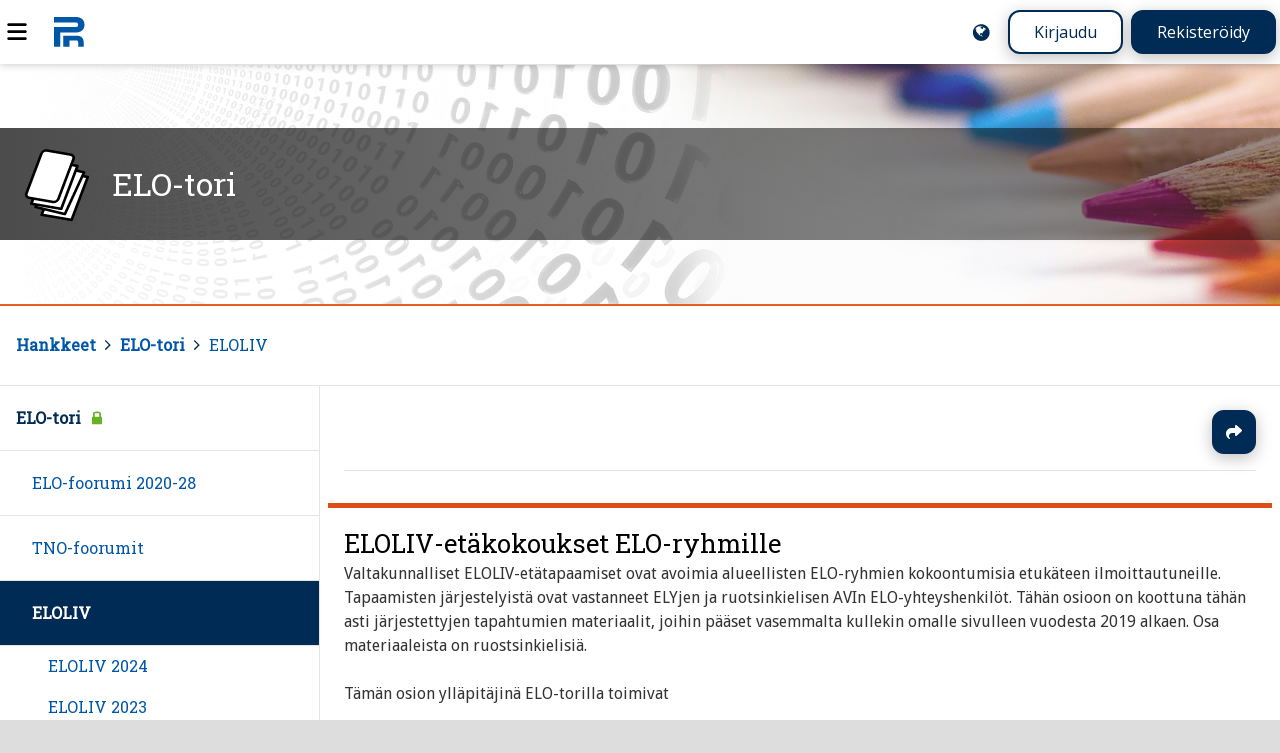

--- FILE ---
content_type: text/html; charset=UTF-8
request_url: https://peda.net/hankkeet/elotori/eloliv
body_size: 3293
content:
<!doctype html>
<html class="pagewithtoplevelbanner anonymous modifyenabled" data-random="3" data-csrf="46375:2e3da0c1ba565735b42f00f22b3782783883836c" lang="fi" dir="ltr">
<head>
<meta charset="utf-8"/>
<meta name="viewport" content="width=device-width,initial-scale=1"/>
<title>ELOLIV</title>
<link rel="stylesheet" href="https://peda.net/:static/527/layout.css"/>
<link rel="stylesheet" href="https://fonts.googleapis.com/css2?family=Open+Sans:ital,wdth,wght@0,75..100,300..800;1,75..100,300..800&amp;display=swap"/>
<link rel="preload" as="script" href="https://peda.net/:static/527/require.js" nonce="cb3ebd2cc35ef8d96909424db22d631f"/>
<link rel="preload" as="script" href="https://peda.net/:static/527/main.js" nonce="cb3ebd2cc35ef8d96909424db22d631f"/>
<link rel="preload" as="script" href="https://peda.net/:static/527/jquery/jquery.js" nonce="cb3ebd2cc35ef8d96909424db22d631f"/>
<link rel="preload" as="script" href="https://peda.net/:static/527/i18n.js" nonce="cb3ebd2cc35ef8d96909424db22d631f"/>
<link rel="preload" as="script" href="https://peda.net/:static/527/tweaks.js" nonce="cb3ebd2cc35ef8d96909424db22d631f"/>
<script data-main="https://peda.net/:static/527/main" data-gtags="G-NLHX7EELB6" src="https://peda.net/:static/527/require.js" async="async" nonce="cb3ebd2cc35ef8d96909424db22d631f"></script>
<link href="https://peda.net/:static/527/apple-touch-icon.png" rel="apple-touch-icon">
<meta property="og:type" content="website"/>
<meta property="og:ttl" content="600"/>
<meta property="og:site_name" content="Peda.net"/>
<meta property="og:url" content="https://peda.net/hankkeet/elotori/eloliv"/>
<meta property="og:title" content="ELOLIV"/>
<meta property="og:description" content="Elinikäinen ja toimintavarma kotimainen oppimisen ympäristö"/>
<meta name="description" content="Elinikäinen ja toimintavarma kotimainen oppimisen ympäristö"/>
<meta property="og:image" content="https://peda.net/:static/527/peda.net-og400.png"/>
<meta property="og:image:width" content="400"/>
<meta property="og:image:height" content="400"/>
<meta name="twitter:card" content="summary"/>
<meta name="twitter:site" content="@PedaNet"/>
<meta name="twitter:title" content="ELOLIV"/>
<link rel="canonical" href="https://peda.net/id/ad440c16dc7"/>
<link rel="stylesheet" href="https://peda.net/hankkeet/elotori:themecss/f2b8e4522e5860ea78e30800163426eff6b13aec.css" media="all"/>
<link rel="stylesheet" href="https://peda.net/hankkeet/elotori:css/f2b8e4522e5860ea78e30800163426eff6b13aec.css" media="all"/>
<link rel="icon" href="https://peda.net/:static/527/peda.net.logo.bg.svg">
</head>
<body class="instapaper_ignore" >
<div class="top"></div>
<nav class="global" aria-label="Yläpalkki"><div class="menu"><a id="navtoggle" title="Navigointi" href="#navigation"><img src="https://peda.net/:static/527/icon/menu.svg" alt="Navigointi" loading="lazy"></a></div>
<div class="logo"><a href="https://peda.net/"><img src="https://peda.net/:static/527/peda.net.logo.bg.svg" alt="Peda.net"><span aria-hidden="true">Peda.net</span></a></div>
<div class="loginlogout"><a href="https://peda.net/hankkeet/elotori/eloliv:setlanguage#top" title="English / Suomi / Svenska / ..." class="setlanguage"><img src="https://peda.net/:static/527/icon/language-blue.svg" alt="English"/></a><a href="https://peda.net/:login?sessionhistory=ad440c16-dc7d-11ea-896e-509a4c62f362#top" class="login secondarybutton">Kirjaudu</a><a href="https://peda.net/:register#top" class="register primarybutton">Rekisteröidy</a></div></nav><header class="page enclose"><div class="banner"><h1 class="toplevel service"><a href="https://peda.net/hankkeet/elotori#top"><img src="https://peda.net/:static/527/icon/default.svg" alt="" class="icon"><span>ELO-tori</span></a></h1></div>
<div class="statusbar"><span id="top"></span><span class="role"></span></div>
<nav class="breadcrumbs" aria-label="Murupolku"><div><a href="https://peda.net/" title="Peda.net" class="toplevel redundant"><img class="icon" src="https://peda.net/:file/icon2/2.2e16e86b.png" alt="">Peda.net</a><span> &gt; </span><a href="https://peda.net/hankkeet" title="Hankkeet" class="toplevel"><img class="icon" src="https://peda.net/:static/527/icon/default.svg" alt="">Hankkeet</a><span> &gt; </span><a href="https://peda.net/hankkeet/elotori" title="ELO-tori" class="toplevel"><img class="icon" src="https://peda.net/:static/527/icon/default.svg" alt="">ELO-tori</a><span> &gt; </span><a href="https://peda.net/hankkeet/elotori/eloliv#top" title="ELOLIV">ELOLIV</a></div>
</nav>
</header>
<main class="page emptyaside">
<article id="uuid-ad440c16-dc7d-11ea-896e-509a4c62f362" class="systemmodulepage maincontent uuid-ad440c16-dc7d-11ea-896e-509a4c62f362" data-showpagetableofcontents="0"><header><h1 class="maincontent"><a href="https://peda.net/hankkeet/elotori/eloliv#top" rel="nofollow ugc noopener">ELOLIV</a></h1>
<nav class="actions maincontent"><ul class="important actions">
<li class="share"><a href="https://peda.net/hankkeet/elotori/eloliv:share#top" title="Jaa" rel="nofollow ugc noopener">Jaa</a></li>
</ul>
</nav></header><section><div class="main"><article id="uuid-2b50cd5e-e905-11ea-9a10-f8f21e97e2d0" class="textmodule document uuid-2b50cd5e-e905-11ea-9a10-f8f21e97e2d0 enclose" data-id="2b50cd5e-e905-11ea-9a10-f8f21e97e2d0" data-draft-type="published"><header><h1><a href="https://peda.net/hankkeet/elotori/eloliv/ev#top" rel="nofollow ugc noopener">ELOLIV-etäkokoukset ELO-ryhmille</a></h1>
</header><div class="main"><div class="content enclose"><p>Valtakunnalliset ELOLIV-etätapaamiset ovat avoimia alueellisten ELO-ryhmien kokoontumisia etukäteen ilmoittautuneille. Tapaamisten järjestelyistä ovat vastanneet ELYjen ja ruotsinkielisen AVIn ELO-yhteyshenkilöt. Tähän osioon on koottuna tähän asti järjestettyjen tapahtumien materiaalit, joihin pääset vasemmalta kullekin omalle sivulleen vuodesta 2019 alkaen. Osa materiaaleista on ruostsinkielisiä.<br/>
<br/>
Tämän osion ylläpitäjinä ELO-torilla toimivat</p>
<ul>
<li>Tuija Toivakainen Etelä-Savon ELY-keskus</li>
<li>Ritva Kaikkonen Kaakkois-Suomen ELY-keskus.</li>
</ul></div>
</div>
<footer></footer></article>
<article class="framelessimage document image uuid-b6e3d628-0f6c-11ee-8141-f8f21e97e2d1"><a href="https://peda.net/hankkeet/elotori/eloliv/eloliv-tunnus#top"><img src="https://peda.net/hankkeet/elotori/eloliv/eloliv-tunnus:file/photo/e44bc022eb2ea135832128cab6c6ef7213f21cef/ELOLIV.png" alt="ELOLIV-tunnus." title="ELOLIV-tunnus" loading="lazy"></a></article>
</div>
<aside></aside></section></article>

</main>
<nav class="main" id="navigation"><div class="sticky">
<ul class="sitemap"><li class="customprivacy inpath uuid-71bf3584-7862-11e3-88d8-0021979f03d3 toplevel d1">
<div class="item"><a href="https://peda.net/hankkeet/elotori" class="uuid-71bf3584-7862-11e3-88d8-0021979f03d3 lock">ELO-tori <img src="https://peda.net/:static/527/icon/lock-green.svg" title="Sivulle on mahdollista liittyä osallistujaksi (vain kirjautuneet käyttäjät voivat liittyä sivulle)" alt=""></a></div>
<ul class="children">
<li class="extendedprivacy uuid-d7943d5e-e04e-11ea-9411-509a4c62f362 d1">
<div class="item"><a href="https://peda.net/hankkeet/elotori/ef#top" class="uuid-d7943d5e-e04e-11ea-9411-509a4c62f362">ELO-foorumi 2020-28</a></div>
<ul class="omitted children" data-navigationjson="https://peda.net/hankkeet/elotori/ef:ajax/navigationjson"></ul>
</li>
<li class="inheritprivacy uuid-6d5261c2-b828-11e4-b00a-bc5ff4fb044d d1">
<div class="item"><a href="https://peda.net/hankkeet/elotori/tno-foorumit#top" class="uuid-6d5261c2-b828-11e4-b00a-bc5ff4fb044d">TNO-foorumit</a></div>
<ul class="omitted children" data-navigationjson="https://peda.net/hankkeet/elotori/tno-foorumit:ajax/navigationjson"></ul>
</li>
<li class="customprivacy current inpath uuid-ad440c16-dc7d-11ea-896e-509a4c62f362 d1">
<div class="item"><a href="https://peda.net/hankkeet/elotori/eloliv#top" class="uuid-ad440c16-dc7d-11ea-896e-509a4c62f362">ELOLIV</a></div>
<ul class="children">
<li class="inheritprivacy uuid-a347d078-6c3c-11ef-8518-428e09909083 d1">
<div class="item"><a href="https://peda.net/hankkeet/elotori/eloliv/eloliv-2024#top" class="uuid-a347d078-6c3c-11ef-8518-428e09909083">ELOLIV 2024</a></div>
<ul class="omitted children" data-navigationjson="https://peda.net/hankkeet/elotori/eloliv/eloliv-2024:ajax/navigationjson"></ul>
</li>
<li class="inheritprivacy uuid-71518f78-fad7-11ed-8b75-f8f21e980ce0 d1">
<div class="item"><a href="https://peda.net/hankkeet/elotori/eloliv/eloliv-2023#top" class="uuid-71518f78-fad7-11ed-8b75-f8f21e980ce0">ELOLIV 2023</a></div>
</li>
<li class="inheritprivacy uuid-9f4d8d5a-380e-11ed-a9a0-f8f21e980ce0 d1">
<div class="item"><a href="https://peda.net/hankkeet/elotori/eloliv/eloliv2022#top" class="uuid-9f4d8d5a-380e-11ed-a9a0-f8f21e980ce0">ELOLIV 2022</a></div>
<ul class="omitted children" data-navigationjson="https://peda.net/hankkeet/elotori/eloliv/eloliv2022:ajax/navigationjson"></ul>
</li>
<li class="inheritprivacy uuid-c6769ea2-fffd-11eb-917c-f8f21e980ce1 d1">
<div class="item"><a href="https://peda.net/hankkeet/elotori/eloliv/eloliv-2021#top" class="uuid-c6769ea2-fffd-11eb-917c-f8f21e980ce1">ELOLIV 2021</a></div>
</li>
<li class="inheritprivacy uuid-28d41b30-dd25-11ea-a679-509a4c62f386 d1">
<div class="item"><a href="https://peda.net/hankkeet/elotori/eloliv/2020#top" class="uuid-28d41b30-dd25-11ea-a679-509a4c62f386">ELOLIV 2020</a></div>
</li>
<li class="inheritprivacy uuid-311a45f8-dd25-11ea-bd7c-509a4c62f362 d1">
<div class="item"><a href="https://peda.net/hankkeet/elotori/eloliv/2019#top" class="uuid-311a45f8-dd25-11ea-bd7c-509a4c62f362">ELOLIV 2019</a></div>
</li>
</ul>
</li>
<li class="extendedprivacy uuid-55f291dc-e4fb-11e4-bc5f-bc5ff4fb044d d1">
<div class="item"><a href="https://peda.net/hankkeet/elotori/elo-ryhm%C3%A4t#top" class="uuid-55f291dc-e4fb-11e4-bc5f-bc5ff4fb044d">Alueelliset ELO-ryhmät</a></div>
<ul class="omitted children" data-navigationjson="https://peda.net/hankkeet/elotori/elo-ryhm%C3%A4t:ajax/navigationjson"></ul>
</li>
<li class="extendedprivacy uuid-76fbf07a-8f6a-11ea-9d5c-509a4c62f386 d1">
<div class="item"><a href="https://peda.net/hankkeet/elotori/ajankohtaiskatsaus#top" class="uuid-76fbf07a-8f6a-11ea-9d5c-509a4c62f386">Ajankohtaista elinikäisestä ohjauksesta</a></div>
<ul class="omitted children" data-navigationjson="https://peda.net/hankkeet/elotori/ajankohtaiskatsaus:ajax/navigationjson"></ul>
</li>
<li class="extendedprivacy uuid-ea488bac-d6a7-11ec-9062-f8f21e980ce0 d1">
<div class="item"><a href="https://peda.net/hankkeet/elotori/elinikaisen-ohjauksen-valtakunnallinen-kehittaminen-2022-202#top" class="uuid-ea488bac-d6a7-11ec-9062-f8f21e980ce0">Elinikäisen ohjauksen valtakunnallinen kehittäminen 2022-2024</a></div>
<ul class="omitted children" data-navigationjson="https://peda.net/hankkeet/elotori/elinikaisen-ohjauksen-valtakunnallinen-kehittaminen-2022-202:ajax/navigationjson"></ul>
</li>
<li class="extendedprivacy uuid-e3ff78f6-ae78-11e3-a7e1-0021979f03d3 d1">
<div class="item"><a href="https://peda.net/hankkeet/elotori/t4ve#top" class="uuid-e3ff78f6-ae78-11e3-a7e1-0021979f03d3">Valtakunnallinen ELO 2014-20</a></div>
<ul class="omitted children" data-navigationjson="https://peda.net/hankkeet/elotori/t4ve:ajax/navigationjson"></ul>
</li>
<li class="customprivacy uuid-81386ef0-b825-11e4-b665-bc5ff4fb02d1 d1">
<div class="item"><a href="https://peda.net/hankkeet/elotori/aluetutkimus#top" class="uuid-81386ef0-b825-11e4-b665-bc5ff4fb02d1">Aluetutkimus</a></div>
<ul class="omitted children" data-navigationjson="https://peda.net/hankkeet/elotori/aluetutkimus:ajax/navigationjson"></ul>
</li>
</ul>
</li>
</ul><div class="actions"><ul class="actions">
<li class="sitemap"><a href="https://peda.net/hankkeet/elotori/eloliv:sitemap#top" rel="nofollow ugc noopener">Sivukartta</a></li>
</ul>
</div>
</div></nav>

<div class="bottom"></div>
<footer class="page"><div class="logo"><a href="https://peda.net/"><img src="https://peda.net/:static/527/peda.net.logo.white.svg" alt="Peda.net"/></a></div><div class="footerlinks"><ul class="help"><li><a href="https://peda.net/ohjeet">Ohjeet</a></li>
<li><a href="https://peda.net/info/saavutettavuus">Saavutettavuus</a></li>
<li><a href="https://peda.net/info/gdpr">Yksityisyydensuoja</a></li></ul></div><div class="footeractions"><ul class="help"><li><a href="https://peda.net/hankkeet/elotori/eloliv:contact#top">Lähetä palautetta Peda.net-ylläpidolle</a></li>
<li><a href="https://peda.net/hankkeet/elotori/eloliv:report#top">Ilmoita asiaton sisältö</a></li>
<li><div class="license">Tämän sivun lisenssi <a rel="license" href="https://peda.net/info">Peda.net-yleislisenssi</a></div></li></ul></div><div class="backtotop"><a class="secondarybutton" href="#top"><span>Sivun alkuun</span></a></div></footer>


</body>
</html>

--- FILE ---
content_type: text/css;charset=UTF-8
request_url: https://peda.net/:static/527/layout.css
body_size: 77229
content:
/* Hint: if your browser does not get at least 470 points in http://html5test.com/ it will have troubles with this site */
html, nav.personmenu
{
	--fontfamily: "Open Sans"; /* optimal font family to use, fallback fonts will be automatically added */
	--fontawesome: "Font Awesome 6 Free"; /* Font awesome with version number for more optimal use in case upgrading to newer versions Check the @font-face if upgrading */

	/* we never render any text directly on the background so there's no color for page text color */
	--pagebackground: #e6e9ef; /* full page background - often covered by --pagebackgroundimage */
	--pagebackgroundimage: url("img/bg-abstract.svg");

	/* theme colors */
	--themetextcolor: #333; /* all body text rendered on --themebackground */
	--themeforeground: #002b54; /* colored hairlines and borders, note that this should NOT be used for text because it may have too little contrast */
	--themesubduedforeground: #999;
	--themebackground: #fff; /* the background for content text */
	--themefooterbackground: #eee; /* background color for footer elements. Should be used only for content elements. */
	--backdropblur: blur(0.65rem); /* the amount of blur to apply to backgrounds where ground-glass effect is applied. Note that using this in (at least) sticky or fixed element causes Chrome to remove subpixel antialias from all fonts */

	--themefilter: url("data:image/svg+xml,%3Csvg%20xmlns%3D%22http%3A%2F%2Fwww.w3.org%2F2000%2Fsvg%22%20viewBox%3D%220%200%208%208%22%20width%3D%228%22%20height%3D%228%22%3E%0A%3Cdefs%3E%0A%09%3Cfilter%20id%3D%22filter%22%20color-interpolation-filters%3D%22sRGB%22%3E%0A%09%09%3CfeComponentTransfer%3E%0A%09%09%09%3CfeFuncR%20type%3D%22table%22%20tableValues%3D%220.02%201%22%2F%3E%0A%09%09%09%3CfeFuncG%20type%3D%22table%22%20tableValues%3D%220.11%201%22%2F%3E%0A%09%09%09%3CfeFuncB%20type%3D%22table%22%20tableValues%3D%220.19%201%22%2F%3E%0A%09%09%3C%2FfeComponentTransfer%3E%0A%09%3C%2Ffilter%3E%0A%3C%2Fdefs%3E%0A%3C%2Fsvg%3E#filter");

	--navglobalbackgroundwithbackdrop: rgba(255,255,255, 0.75); /* the background for the global top navigation area */
	--navglobalbackgroundfallback: rgba(255,255,255, 0.95); /* the background for the global top navigation area in case backdrop-filter is not supported by the browser */
	--navglobalforeground: var(--themeforeground); /* the text color within the global top navigation area */
	--navglobalbackground: var(--navglobalbackgroundfallback); /* the background color within the global top navigation area */

	--menuwidth: min(23rem, 85vw); /* the width of the navigation area for subpage navigation */
	--thememenuforeground: var(--themeforeground); /* text color in menus */
	--thememenubackground: #f5f7fa; /* this is used as a background color of menu and content actions */

	--reversethemeforeground: #fff; /* text color for areas where reverse theme is used, typically same as --themebackground, make sure this has enough contrast to --reversethemebackground for accessibility */
	--reversethemebackground: #002b54; /* should usually be identical to --themeforeground */

	--theme-highlight-color-light: #0092D1; /* light highlight color */
	--theme-highlight-color-lighter: #A9D1FF; /* extra light highlight color */

	--selectionbackground: #c3d5ef; /* background color for selected text */
	--selectionforeground: var(--themetextcolor); /* foreground color for selected text */

	/* message colors */
	--themeinfo: #0057a8; /* The color to us for informational messages, used only for the borders and background with partially transparent white on top to make --themetextcolor readable on top */
	--themesuccess: #30a136; /* The color to use for displaying success confirmation messages, s, used only for the borders and background with partially transparent white on top */
	--themewarning: #f56a00; /* The color to use for warnings (e.g. user input couldn't be fully used as-is but the warning explains the interpretation.) Note that this should be used for borders or other highlight only, not for the text! Used only for the borders and background with partially transparent white on top */
	--themeerror: #cf3017; /* The color to use for errors, used only for the borders and background with partially transparent white on top*/

	/* buttons and other elements (link, span etc) which should look like buttons*/
	--buttonpadding: 0.5rem 1.5rem; /* Padding size of button elements. */
	--buttonpaddingnnarrow: 0.5rem 1rem; /* padding size of buttons element when viewport is narrow */
	--buttonradius: 0.75rem; /* border radius of button element */
	--buttonboxshadow: 0rem 0.25rem 1rem rgba(0, 0, 0, 0.25); /* shadow setting of button element */
	--buttonborderwidth: 2px; /* border width of button element */
	--buttonbackgroundhover: #003a70; /* background color of button element when element is hovered */
	--buttonbackgroundfocus: #004889; /* background color of button element when element is focused */
	--buttonbackgroundactive: #0055a3; /* background color of button element when element is activated */
	--buttonbackgrounddisabled: #eee; /* background color of button element when element is disabled */
	--buttoncolordisabled: #000; /* text color of button element when element is disabled */

	/* link button (button style which are meant to differ from regular primary and secondary button styles. These colors should be same all over the system and not follow color theme selected by customer.)*/
	--linkbuttonbackgroundcolor: #21891f; /* background color of link element */
	--linkbuttonbackgroundcoloractive: #124b11; /* background color of link element when element is active */
	--linkbuttonbackgroundcolorhover: #1c741a;/* background color of link element when element is hovered */

	/* banner settings */
	--bannerimage: url("img/bg-abstract.svg"); /* top banner background image */
	--bannerbackground: #0057a8; /* the color for the top banner background, will be seen through the partially transparent parts of the banner image and while the image has is being downloaded */
	--bannerbackgroundposition: 0% 40%; /* the most important pixel in the background image (try to keep this part visible on all screens) */
	--bannerbackgroundsize: cover; /* banner background size relative to the whole element and the image itself, typically "cover" or "contain". */
	--bannerlinkforeground: #fff; /* the color of the links rendered on top of the top banner */
	--bannerlinkbackground: linear-gradient(to right, rgba(0, 0, 0, 0.7), rgba(0, 0, 0, 0.4)); /* the background behind the links on top of the banner to have enough contrast to pass accessibility requirements */
	--bannerheight: minmax(max(12rem,20vh), auto); /* the vertical space reserved to render the top banner image */

	/* statusbar */
	--statusbarheight: 5rem; /* the height of the status bar which says e.g. "Your role on page: administrator". TODO: maybe totally remove this bar in the future to have 5rem more usable space to the content above the fold? */

	/* icon */
	--icon-size: 2.75rem; /* default icon size (width and height) */
	--discussion-icon-size: 1.5rem; /* calc(2rem - var(--linewidth) * 2); */
	--personmenu-icon-size: 2rem; /* icon size to use in personmenu */
	--organize-icon-size: 2rem; /* icon size to use in organize list */
	--organize-icon-size-gallery: 4rem; /* icon size to use in organizing images */

	/* private message colors */
	--privatemessagebackground: #f5f7fa; /* message bubble background */
	--privatemessagecolor: #002b54; /* message bubble text color */
	--privatemessagebackgroundmyself: #002b54; /* message bubble background of my own messages */
	--privatemessagecolormyself: #fff; /* message bubble text color of my own messages */

	/* form settings */
	--forminputborderlinewidth: 1px; /* form input element border line width */
	--forminputborderradius: var(--buttonradius); /* border radius of form input element */
	--forminputbordercolor: #999; /* form input element border color */

	--gap: 1rem; /* default gap between things */
	--gaphalf: calc(0.5 * var(--gap)); /* half of default gap between things */
	--gapbeforeheader: 0rem; /* the amount of page background image visible before the page banner image */
	--biggap: 1.5rem; /* big gap to be used instead of --gap when enough space is available, should be at least equal to --gap */
	--radius: 5px; /* border radius used for most components */
	--bigradius: 8px; /* border radius used for buttons and similar components */
	--bannerradius: 0rem; /* border radius used for the top banner */
	--hairlinewidth: 1px; /* width of very narrow decorative lines, NOTE: due bugs in Blink, we cannot use rem unit here so this should be defined with px unit */
	--hairlinecolor: rgba(0,0,0, 0.1); /* to make narrow lines to look even narrower, we use special color those those */
	--hairlinecolordark: var(--themeforeground); /* optional, darker color, for narrow lines. In most times --hairlinecolor is one to use */
	--linewidth: 2px; /* width of the border for modules and other similar UI components, rendered with --themeforeground, NOTE: due bugs in Blink, we cannot use rem unit here */
	--buttonheight: 2.75rem; /* default minimum button height, also used for width in case of square buttons; try to use a value which results in integer when multiplied with 16 to avoid rounding errors in Blink */
	--font-weight-bold: 650; /* regular bold level to highlight text */
	--opacity-nonessential: 0.7; /* opacity for non-essential text and controls, e.g. reminder texts, info about historical/deleted content, should only be used for content that is okay to be totally ignored */

	--linkcolor: #0057a8; /* the color used for the links; should be visibly different form --themetextcolor and MUST have at least contrast ratio 4.5 relative to --themebackground */
	--linkcoloremphasized: #002b54; /* special color used for link that require extra emphasis, e.g. current page in breadcrumbs, should be similar to --linkcolor but with even higher contrast */
	--reverselinkforeground: #fff; /* link color on areas with reverse background, see --reversethemeforeground */
	--reverselinkbackground: #002b54; /* link color on areas with reverse background, see --reversethemebackground */
	--navopenbackground: rgba(0, 87, 168, 0.05); /* background for the nav element with one or more children in opened state; this should have partial transparency to allow stacking effect when children have been opened on multiple levels */
	--stripewidth: 0.2rem; /* the width of the decorative stripe on the left edge of the page */
	--stripebackground: linear-gradient(to bottom, transparent, transparent 10rem, var(--reversethemebackground)); /* the style for the stripe, rendered using the background area of the stripe */
	--hoverboxshadow: 0.25rem 0.25rem 0.5rem rgba(0,0,0, 0.25); /* hover effect to be used for buttons et al while hovered */
	--boxshadow: 0rem 0rem 0.5rem rgba(0,0,0, 0.25); /* hover effect to be used for buttons at al while not being hovered */
	--prefocusboxshadow: 0 0 0 0.20rem rgba(0,0,0, 0.10), 0 0 0 0.35rem rgba(255,255,255, 0.10); /* extra effect to apply while hovering an area that would be affected by an action, nearly transparent link color with offset white outline */
	--focusboxshadow: 0 0 0 0.20rem rgba(0,87,168, 0.65), 0 0 0 0.35rem rgba(255,255,255, 0.65); /* visible focus effect, partially transparent link color with offset white outline to ensure enough contrast no both light and dark backgrounds to pass accessibility requirements, should have at least contrast ratio 4.5 against BOTH black and white backgrounds. */
	--focusboxerrorshadow: 0 0 0 0.20rem rgba(255,0,0, 0.65), 0 0 0 0.35rem rgba(255,255,255, 0.65); /* visible focus effect, partially transparent link color with offset white outline to ensure enough contrast no both light and dark backgrounds to pass accessibility requirements, should have at least contrast ratio 4.5 against BOTH black and white backgrounds. */
	--linkcolordisabled : #606060; /* disabled color for links*/
	--placeholdercolor: #999; /* color for placeholder text in input fields */

	/* calendar event colors */
	--calendar-eventbackgroundcolor1: #FFF; /* white predefined color that we currently support for calendar events*/
	--calendar-eventbackgroundcolor2: #2E8B57; /* seagreen predefined color that we currently support for calendar events*/
	--calendar-eventbackgroundcolor3: #7FFFD4; /* aquamarine predefined color that we currently support for calendar events*/
	--calendar-eventbackgroundcolor4: #FFA500; /* orange predefined color that we currently support for calendar events*/
	--calendar-eventbackgroundcolor5: #FF6347; /* tomato predefined color that we currently support for calendar events*/
	--calendar-eventbackgroundcolor6: #800080; /* purple predefined color that we currently support for calendar events*/
	--calendar-eventbackgroundcolor7: #191970; /* midnightblue predefined color that we currently support for calendar events*/
	--calendar-eventbackgroundcolorremote: #f5f7fa; /* background color for remote calendar events */
	--calendar-eventtextcolordark : #333; /* text color for lighter background*/
	--calendar-eventtextcolorlight : #FFF; /* text color for darker background*/

	/* personmenu. These settings do not follow theme style. Personmenu is personal space and should always follow default blue theme. */
	--personmenu-bg-color: #f5f7fa; /* background color of whole personmenu */
	--personmenu-link-color: var(--linkcolor); /* text color of the links in personmenu */
	--personmenu-highlight-color: var(--linkcoloremphasized); /* text color of the links in personmenu while focused or hovered */
	--personmenu-effect-color: var(--linkcolor); /* the foreground color to use for decorations within the personmenu, e.g. horizontal separator lines */
	--personmenu-gap: calc(0.5 * var(--gap)); /* the horizontal whitespace for items in personmenu, vertical space will use --gap instead */

	--draftbackground: #fff9eb; /* background color of draft services. At the moment this is used only for Evaluations. Kind of 'lets see if this is a good idea' solution */
	--pagethumbnail-background-color: #f5f7fa; /* when page has no content but at least one subpage, the content area will contain big rectangles to play as big click targets to select the subpage, this is the background color of that rectangle */
	--secondarycontent-background-color: #f5f7fa; /* background color of secondary content (used e.g. content action toolbar background and to wrap nested forms inside another content), must be light enough that --linkcolor and --themetextcolor have at least contrast ratio 4.5 when rendered on top of this */
	--pagethumbnail-banner-height: 15rem; /*  page thumbnail banner height */
	--pagethumbnail-banner-height-dense: 10rem; /* page thumbnail banner height with dense style */

	--content-action-toolbar-color: var(--themetextcolor); /* typically not used */
	--content-action-toolbar-background-color: #f5f7fa; /* should be color with minimum contrast ratio of 4.5 compared to --linkcolor */
	--content-action-toolbar-border: solid var(--hairlinewidth) #e4e8eb;

	--rootadminhighlightcolor: #f00; /* highlight color to use if root admin access level is activated. */

	--dropdown-toggle-width: 2rem; /* the width of the clicktarget */
	--dropdown-toggle-width-neg: calc(-1 * var(--dropdown-toggle-width)); /* negative space needed to reverse --dropdown-toggle-width, calc() may not work correctly in older Safari because its buggy */

	/* Modal styles for tour and every other modal. Note! These variable names are used on other files too, e.g. shepherd.css and pn-dialog.css */
	--modalwhite: #fff; /* FIXME: Why "white" in the property name?? Can this be anything but #fff in reality? */
	--modaltitlecolor: var(--themeforeground);
	--modalcontentborder: solid var(--hairlinewidth) var(--themeinfo);
	--modalcontainerborderradius: var(--radius);
	--modalbuttonradius: var(--radius);
	--modalprimarybuttonbackground-image: linear-gradient(to bottom, #002d56, #002b54 56%, #001325);
	--modalprimarybuttonbackground-image-reverse: linear-gradient(to bottom, #001325, #002b54 56%, #002d56);
	--modalprimarybuttontextcolor: var(--modalwhite);
	--modalsecondarybuttonbackground-color: var(--modalwhite);
	--modalsecondarybuttonborder: solid var(--linewidth) #002b54;
	--modalsecondarybuttontextcolor: #002b54;
	--modalsecondarybuttonhoverbackground: #003363;

	--modalbackdrop-background-color: #000; /* fill color for the modal dialog backdrop that prevents seeing the rest of the page */
	--modalbackdrop-opacity: 0.45; /* opacity of the modal dialog backdrop, combined with --modalbackdrop-background-color */

	/* Form disabled styles */
	--disabled-background-color: #f1f1f1; /* background color for disabled form inputs. */
	--disabled-foregound-color: #606060;

	/* Assessment */
	--assessment-highlightcolor-self: #2E8B57; /* color for self assessment (role 1). Same color should be used in main.js where rendering assessment history graph */
	--assessment-highlightcolor-teacher: #002b54; /* color for teacher assessment (role 2). Same color should be used in main.js where rendering assessment history graph */
	--assessment-foregroundcolor-self: #fff; /* foreground color for self assessment (role 1) when backgroundcolor is --assessment-highlightcolor-self */
	--assessment-foregroundcolor-teacher: #fff; /* foreground color for teacher assessment (role 2) when backgroundcolor is --assessment-highlightcolor-teacher */

	/* Evaluation */
	--evaluation-pass-background-color: #21891f; /* background color for evaluation whose type is pass */
	--evaluation-pass-foreground-color: #fff; /* foreground color for evaluation whose type is pass */
	--evaluation-fail-background-color: #cf3017; /* background color for evaluation whose type is fail */
	--evaluation-fail-foreground-color: #fff; /* foreground color for evaluation whose type is fail */
	--evaluation-requiresrevision-background-color: #eed70e; /* background color for evaluation whose type is requires revision */
	--evaluation-requiresrevision-foreground-color: #333; /* foreground color for evaluation  whose type is requires revision */

	--profilecard-width: 18rem; /* profile card width on wide screen */
	--profilecard-width-narrow: 15rem; /* profile card width on narrow screen */
	--profilecard-image-size: 14rem; /* profile card mugshot width on wide screen */
	--profilecard-image-size-narrow: 11rem; /* profile card mugshot width on narrow screen */

	--newfeatureindicatorcolor: #0057a8; /* new feature indicator color */
	--newfeatureindicatorsize: 0.9rem; /* new feature indicator font size */

	--font-icon-peerevaluation: "\f4ff"; /* icon for peer evaluation. */
	--font-icon-draft: "\f06a"; /* circle-exclamation */

	/* Notifications */
	--notification-unread-background: #eee; /* background color for new notification */

	--color-username: #666; /* color for username rendering alonside the user name */
	/*
		Z-INDEX VALUES USED IN THIS STYLE:
		1: any time content needs to be raised above the default
		2-9: try to avoid these but use if needed to order the content, if used add a comment to explain why
		10: popup-menus within the content that should stay under nav.global and its menus but above all normal content
		11-18: try to avoid these, if used add a comment to explain why
		19: nav.global background (white background bar while scrolled to top, div.bottom)
		20: nav.global (and all menus that want to stay on the same level - note that menus attached to scrolling content should not go above the nav.global!)
		21-28: try to avoid these, if used add a comment to explain why
		29: full viewport modal backdrops
		30: full viewport modals (float above the nav.global, too)
		35: toast messages (float above modals)
		99999999: shepherd-element (/shepherd/shepherd.css)
	*/
}

html.anonymous
{
	--statusbarheight: 0rem;
}

/* if UA supports backdrop blurring we can use more transparency */
@supports (backdrop-filter: var(--backdropblur))
{
	html
	{
		--navglobalbackground: var(--navglobalbackgroundwithbackdrop);
	}
}

/* CSS hack for iOS Safari 13 because it's too buggy to understand the standard declaration above but is still able to render backdrop blur */
@media not all and (min-resolution:.001dpcm) { @media {
	html
	{
		--navglobalbackground: var(--navglobalbackgroundwithbackdrop);
	}
}}

/* Microsoft Edge lesser than version 69 implement custom CSS properties incorreclty and fail silently if nested functions are used, workaround */
html.workaround-missing-nested-custom-properties
{
	--menuwidth: 23rem; /* assume that nobody tries to run broken Edge on mobile screens */
	--bannerheight: auto; /* we have to use hardcoded value for all pages for Edge */
	--personmenu-gap: 0.5rem;
}

html.frontpage
{
	--bannerlinkbackground: rgba(0, 21, 40, 0.8)
}

@view-transition
{
	/* demo at https://view-transitions.netlify.app/stack-navigator/mpa/ */
	/* enable animations between cross-document transitions */
	/* navigation: auto; */
	/* animation-duration: 0.35s; */
}

@media (prefers-reduced-motion)
{
	@view-transition
	{
		navigation: none;
	}
}

::selection
{
	background: var(--selectionbackground);
	color: var(--selectionforeground);
}

::placeholder
{
	color: var(--placeholdercolor);
}

/* Font config for browsers without support for CSS custom properties */
html, input, button, textarea, .xhtmleditor
{
	font-family:
		"Open Sans",
		"Noto Sans",
		"Arimo",
		"Proxima Nova",
		"Avenir",
		"Segoe UI",
		"Calibri",
		"Lato",
		"Droid Sans",
		"Frutiger",
		"Liberation Sans",
		"Noto Color Emoji",
		"Twitter Color Emoji",
		"DejaVu Sans",
		"Roboto",
		"FreeSans",
		"Trebuchet MS",
		sans-serif;
	font-display: swap; /* https://developer.mozilla.org/en-US/docs/Web/CSS/@font-face/font-display */
	font-synthesis: weight style small-caps; /* allow any needed synthesised font features not found in actual font files */
}

/* Use --fontfamily by default for everything */
html, input, button, textarea, .xhtmleditor
{
	font-family:
		var(--fontfamily),
		"Open Sans",
		"Noto Sans",
		"Arimo",
		"Proxima Nova",
		"Avenir",
		"Segoe UI",
		"Calibri",
		"Lato",
		"Droid Sans",
		"Frutiger",
		"Liberation Sans",
		"Noto Color Emoji",
		"Twitter Color Emoji",
		"DejaVu Sans",
		"Roboto",
		"FreeSans",
		"Trebuchet MS",
		sans-serif;
}

input, button, textarea, .xhtmleditor
{
	/* if browser supports inherit for the font-family, use the inherited font always */
	font-family: inherit;
}

/* reset font back to default for selected UI components */
nav.global,
nav.global .searchnav input,
article.modify,
article.privacy,
article.dialog,
.submitorcancel,
nav.actions,
ul.actions,
summary,
nav.phantom,
nav.personmenu,
label,
button,
.button,
legend,
.statusbar,
.message,
.toast-wrap,
input.shortname,
input[type=date],
input[type=time],
input[type=file],
input[type=url],
input[type=radio],
input[type=checkbox],
.systemperson.links,
.systemperson.subscriptions,
.systemperson.assessmenthistory,
.systemperson.evaluationsummary,
.systemperson.connections,
.systemperson.messages,
.systemperson.details,
.systemperson.transactions,
.systemperson.profileentries,
footer.page,
.has-form-pseudo-elements
{
	font-family:
		"Open Sans",
		"Arimo",
		"Proxima Nova",
		"Avenir",
		"Segoe UI",
		"Calibri",
		"Noto Sans",
		"Lato",
		"Droid Sans",
		"Frutiger",
		"Liberation Sans",
		"DejaVu Sans",
		"Roboto",
		"FreeSans",
		"Trebuchet MS",
		sans-serif;
}

div.form summary,
div.form label,
div.form button,
div.form .button,
div.form input.shortname,
div.form legend
{
	font-family:
		var(--fontfamily),
		"Open Sans",
		"Arimo",
		"Proxima Nova",
		"Avenir",
		"Segoe UI",
		"Calibri",
		"Noto Sans",
		"Lato",
		"Droid Sans",
		"Frutiger",
		"Liberation Sans",
		"Noto Color Emoji",
		"Twitter Color Emoji",
		"DejaVu Sans",
		"Roboto",
		"FreeSans",
		"Trebuchet MS",
		sans-serif;
}

/*!
 * Font Awesome Free 6.3.0 by @fontawesome - https://fontawesome.com
 * License - https://fontawesome.com/license/free (Icons: CC BY 4.0, Fonts: SIL OFL 1.1, Code: MIT License)
 * Copyright 2023 Fonticons, Inc.
 */
 @font-face
 {
	 font-family: "Font Awesome 6 Free"; /* for some reason you can't use css variable here */
	 font-style: normal;
	 font-weight: 900;
	 font-display: block;
	 src: url("./awesome/fa-solid-900.woff2") format("woff2"), url("./awesome/fa-solid-900.ttf") format("truetype");
 }

input[name=date]:disabled, input[name=time]:disabled,
input[name=date]:disabled:hover, input[name=time]:disabled:hover
{
	background: var(--disabled-background-color);
	cursor: not-allowed;
}
/* Exception: do not set font for <label> for font previews */
.fontsample > label
{
	font-family: inherit;
}


:link,
:visited
{
	outline: none;
	border-radius: 3px;
}

:focus
{
	outline: none;
	box-shadow: var(--focusboxshadow);
}

:focus:not(:focus-visible)
{
	box-shadow: none;
}

a:focus
{
	/* try to make sure the focus outline is fully visible when items are close to each other - without this next item may partially render over the outline */
	z-index: 1;
	position: relative;
}
a.event-url:focus
{
	position: static;
}

.searching nav.global form.searchdocuments,
nav.breadcrumbs a.loading,
nav.main a.loading,
main a.loading
{
	position: relative;
}

.searching nav.global form.searchdocuments:after,
nav.breadcrumbs a.loading:after,
nav.main a.loading:after,
main a.loading:after
{
	content: "";
	display: block;
	position: absolute;
	bottom: 0;
	left: 0;
	height: var(--linewidth);
	width: 0%;
	background: var(--themeforeground);
	box-sizing: border-box;
	/* see also: https://css-tricks.com/a-css-only-animated-wrapping-underline/ and https://codepen.io/NMeuleman/pen/JjGeGar and https://stackoverflow.com/questions/54616139/how-to-animate-underline-from-left-to-right */
	animation: animatetowidth100andvanish 2s;
	animation-timing-function: ease-out;
}

.searching nav.global form.searchdocuments:after
{
	/* tweak "progress bar" position for global search */
	bottom: calc(-0.5 * var(--gap));
}

@keyframes animatetowidth100andvanish
{
	from
	{
		opacity: 0%;
		width: 0%;
	}
	10%
	{
		opacity: 0%;
	}
	20%
	{
		opacity: 100%;
	}
	90%
	{
		width: 100%;
		opacity: 1.0;
	}
	to
	{
		opacity: 0.0;
		width: 100%;
	}
}

h1, h2, h3
{
	padding: 0;
	margin: 0.5rem 0rem;
	font-size: 1.2rem;
	font-weight: 550;
}

h3
{
	font-size: 1.1rem;
}

html
{
	background: var(--pagebackground);
	background-attachment: fixed;
	background-size: cover;
	color: #f00; /* no text should be rendered with this color! */
	height: 100%;
	line-height: 1.5;
	hanging-punctuation: first allow-end last;
	font-size: 1rem;
}

ul, ol
{
	padding: 0rem 0rem 0rem 2rem;
	margin: 1rem 0rem;
}
div.answers-and-points ul.correct-answers
{
	margin: 0rem;
}

li
{
	padding: 0rem;
	margin: 0rem;
}

ol + br,
ul + br
{
	display: none;
}

br + ol,
br + ul
{
	margin-top: 0rem; /* do not use top margin if list is followed by line break */
}

ul ol,
ol ul,
ul ul,
ol ol
{
	margin: 0;
}

blockquote,
code.block
{
	margin: 1rem 0rem;
	padding: 0.5rem 1rem;
	background: #eee;
	border-left: solid 0.25rem #aaa;
	border-color: var(--linkcolor);
}

@media all and (min-width:90rem)
{
	html
	{
		background-image: var(--pagebackgroundimage), radial-gradient(circle, rgba(0,0,0,0) 0%, rgba(0,0,0,0) 75rem, rgba(0,0,0,0.05) 80rem, rgba(0,0,0,0.5) 105rem, rgba(0,0,0,0.55) 110rem);
		--gapbeforeheader: min(calc((100vw - 90rem) * 0.25), 1rem);
		--bannerradius: var(--radius);
	}

	html body > nav.global
	{
		box-shadow: none;
	}
}


textarea.monospace,
code,
pre
{
	font-family: "Source Code Pro", "DejaVu Sans Mono", "Droid Sans Mono", "Menlo", "FreeMono", "Ubuntu Mono", "Consolas", "Lucida Console", "Andale Mono", monospace;
}

code,
pre
{
	background: #eee;
	color: #000;
}

pre.parsererror.unformatted
{
	white-space: pre-wrap;
}

code.block
{
	display: block;
}

html.atom body,
html.atom header.page
{
	display: block;
	grid: none;
}

html.atom header.page
{
	text-align: center;
}

html.atom main
{
	background: var(--themebackground);
	color: var(--themetextcolor);

	max-width: 60rem;
	margin: auto;
	border-radius: var(--radius);
	box-shadow: var(--boxshadow);
}

html.atom article + article
{
	margin-top: calc( 2 * var(--gap) );
}

body
{
	color: #000;
	background: #fff;

	color: var(--themetextcolor);
	background: var(--themebackground);
	font-size: 100%;
	margin: 0;
	padding: 0;

	text-rendering: optimizeLegibility; /* or geometricPrecision */
	font-feature-settings: "kern" 1, "liga" 1, "tnum" 1; /* causes problems with MSIE 10.0 */

	/* Allow breaking words if a single word is longer than the available horizontal space */
	/*word-wrap: break-word;*/
	background: transparent;

	display: grid;
	grid:
		"lmargin	globalnav		globalnav		rmargin"	auto
		"lmargin	systemmessages		systemmessages		rmargin"	auto
		"lmargin	gap1			gap1			rmargin"	var(--gapbeforeheader)
		"lmargin	header			header			rmargin"	auto
		"lmargin 	nav 			main			rmargin"	minmax(0,1fr)
		"lmargin 	footer			footer			rmargin"	auto
	/	auto		minmax(10rem,20rem)	minmax(20rem,70rem)	auto;
}

.pagewithsitenav body
{
	grid:
		"lmargin	globalnav		rmargin"	auto
		"lmargin	systemmessages		rmargin"	auto
		"lmargin	gap1			rmargin"	var(--gapbeforeheader)
		"lmargin	header			rmargin"	auto
		"lmargin 	main			rmargin"	minmax(0,1fr)
		"lmargin 	nav			rmargin"	auto
		"lmargin 	footer			rmargin"	auto
	/	auto		minmax(10rem, 90rem)	auto;
}


body > .top
{
	grid-row: globalnav;
	grid-column: lmargin-start / rmargin-end;
	background: var(--themebackground);
}

/* background for the nav.global */
body > .bottom
{
	grid-row: globalnav;
	grid-column: lmargin-start / rmargin-end;
	position: -webkit-sticky; /* iOS 12.1 support */
	position: sticky;
	top: 0;
	z-index: 19;
	background: var(--navglobalbackground);

	-webkit-backdrop-filter: var(--backdropblur); /* Safari is still missing support for the non-prefixed version in year 2020 */
	backdrop-filter: var(--backdropblur);
	box-shadow: var(--boxshadow);
}

body > footer
{
	grid-row: footer;
	grid-column: lmargin-end / rmargin-start;
	grid-area: footer;
	padding: var(--gap);
	background: var(--reversethemebackground) no-repeat;
	background-image: linear-gradient(to bottom, rgba(0,0,0, 0.1), rgba(0,0,0, 0.1), rgba(0,0,0, 0.5));
	color: #ddd;
}

body > footer.page
{
	display: flex;
	column-gap: 5rem;
}

body > footer .help
{
	font-size: 0.9rem;
}

body > footer a:link,
body > footer a:visited
{
	color: #fff;
	text-decoration: none;
}

body > footer a:hover,
body > footer a:active
{
	text-decoration: underline;
}

html.minimal body
{
	grid:
		"lmargin		systemmessages		rmargin"	auto
		"lmargin		gap1			rmargin"	minmax(1rem, 1fr)
		"lmargin		header			rmargin"	auto
		"lmargin		main			rmargin"	auto
		"lmargin		footer			rmargin"	auto
		"lmargin		gap2			rmargin"	minmax(1rem, 1fr)
	/	minmax(1rem,auto)	minmax(10rem, 70rem)	minmax(1rem,auto);
}

html.minimal body > header
{
	display: flex;
	justify-content: center;
	align-items: center;
}

html.minimal body > header img
{
	height: 4rem;
	margin: 1rem;
	display: inline-block;
}

html.minimal body > footer
{
	text-align: center;
}

html.minimal body > footer h2
{
	font-size: 1.5rem;
}

.rootservice.frontpage body
{
	grid:
		"lmargin	globalnav	rmargin"	auto
		"lmargin 	searchxsinput	rmargin" auto
		"lmargin	systemmessages	rmargin"	auto
		"lmargin	gap1		rmargin"	var(--gapbeforeheader)
		"lmargin	header		rmargin"	auto
		"lmargin	main		rmargin"	minmax(0,1fr)
		"lmargin	nav		rmargin"	minmax(0,auto)
		"lmargin	gap2		rmargin"	var(--gap)
		"lmargin	footer		rmargin"	auto
	/	auto		minmax(10rem, 90rem)	auto;
}

/* draw background for the content area to make sure readability stays good */
body:before
{
	content: "";
	display: block;
	grid-column: lmargin-end / rmargin-start;
	grid-row: header-start / footer-end;
	background: var(--themebackground);
	box-shadow: 0 0 1rem rgba(0,0,0,0.2);
	border-radius: var(--radius);
}


body > .systemmessages
{
	/* grid-area: systemmessages; */
	position: fixed;
	bottom: 0;
	left: 0;
	right: 0;
	z-index: 20;
}

body > .systemmessages:not(:empty)
{
	color: var(--themeforeground);
	background: var(--themebackground);
	padding: 0 var(--gap);
}

body > header
{
	grid-area: header;
}

body > main
{
	display: block; /* fallback for Trident */
	grid-area: main;
	color: var(--themetextcolor);
}

main > article
{
	margin: 0;
	padding: var(--biggap);
}

body > nav.main
{
	grid-area: nav;
	color: var(--themetextcolor);
	overflow-anchor: none;
}

body > footer
{
	grid-area: footer;
	padding: var(--gap) var(--biggap);
}

main.page > article > section
{
	display: grid;
	grid-template-columns: minmax(0,1fr) minmax(0,20rem);
	padding: 0;
	gap: var(--biggap);
}

main.emptyaside > article > section
{
	grid-template-columns: minmax(0,1fr);
}

main.page > article > section > .main,
main.page > article > section > aside
{
	display: grid;
	grid-auto-flow: row;
	grid-auto-columns: minmax(0,100%);
	grid-auto-rows: auto;
	align-self: start;
	gap: calc(2.0 * var(--biggap));
	margin-top: calc(2.0 * var(--biggap));
}

article article
{
	/* https://web.dev/articles/content-visibility */
	content-visibility: auto;
	contain-intrinsic-size: 20rem;
}

article.dialog article
{
	/* add some invisible margin to allow box shadows and similar to slighly bleed over our default box */
	margin: -1rem;
	padding: 1rem;
}

p
{
	margin: 1rem 0rem;
}

p:first-child
{
	margin-top: 0;
}

p:last-child
{
	margin-bottom: 0;
}

hr
{
	border: none;
	border-bottom: solid var(--hairlinewidth) var(--themeforeground);
	margin: var(--gap) auto;
	padding: 0;
	clear: both;
}

a:link,
a:visited
{
	color: var(--linkcolor);
	word-wrap: break-word;
}

a.newwindow:after
{
	content: "\f35d"; /* up-right-from-square */
	font-family: var(--fontawesome);
	font-weight: 900;
	vertical-align: super;
	margin-left: calc(0.25 * var(--gap));
	font-size: 0.7rem;
	display: inline-block; /* inline block to hide underline */
}

html, body
{
	min-height: 100vh;
	min-height: -webkit-fill-available; /* Workaround webkit mobile weirdness: https://css-tricks.com/css-fix-for-100vh-in-mobile-webkit/ and https://allthingssmitty.com/2020/05/11/css-fix-for-100vh-in-mobile-webkit/ and https://bugs.webkit.org/show_bug.cgi?id=141832 */
	padding: 0;
	margin: 0;
}

div.main.page
{
	display: flex;
	flex-direction: column;
}

.main.page
{
	border: solid #f00 1rem;
}

/* special handling for page top anchor */
#top
{
	position: absolute;
	top: 0; /* height for nav.global plus half the statusbar because this is relative to statusbar middle */
	display: block;
	height: 1rem;
	width: 1px;
	pointer-events: none;
}


:target
{
	scroll-margin-top: 4rem;
	animation: pulseoutline 5s;
}

a:any-link, button, input, textarea/*, .xhtmleditor*/
{
	scroll-margin-top: 4rem;
}

#top:target
{
	animation: none;
}

body > nav.global
{
	grid-area: globalnav;
	display: grid;
	grid:
		"lmargin	menu	logo	personsearch	space	search	rootadmintoggle	language	messages	notifications	person	loginlogout	rmargin"	4rem
	/	auto		auto	auto	auto	1fr	auto	auto		auto		auto		auto		auto	auto		auto;

	align-items: center;
	color: var(--navglobalforeground);
	position: -webkit-sticky;
	position: sticky;
	top: 0;
	z-index: 20;
}

/* move position:sticky elements to original positions while focus is in TinyMCE editor and screen is short (this allows using more of the screen estate for the editor) */
@media all and (max-height: 40rem)
{
	.editorfocused body > nav.global,
	.editorfocused body > .bottom
	{
		position: static;
	}
}


/* transparent banner settings */
html.transparentbanner
{
	background-image: var(--pagebackgroundimage), radial-gradient(circle, rgba(0,0,0,0) 0%, rgba(0,0,0,0) 75rem, rgba(0,0,0,0.05) 80rem, rgba(0,0,0,0.5) 105rem, rgba(0,0,0,0.55) 110rem);
	background-color: var(--pagebackground);
}
html.transparentbanner body:before
{
	/* remove white banner background and not so nice box shadow */
	background: transparent;
	box-shadow: none;
}
html.transparentbanner body>main.page,
html.transparentbanner body>main.module,
html.transparentbanner body>main.document,
html.transparentbanner body>main.learningresource,
html.transparentbanner body>main.supermodule,
html.transparentbanner body>main.learningresource,
html.transparentbanner.contentwithoutnavigation body>main,
html.transparentbanner body > header > .breadcrumbs,
html.transparentbanner body > nav.main
{
	/* body has transparent background so add background to content areas */
	background-color: var(--themebackground);
}
html.transparentbanner h1.toplevel a:link,
html.transparentbanner h1.toplevel a:visited
{
	/* move page title to bottom right of banner */
	flex-direction: row-reverse;
}
html.transparentbanner h1.toplevel a > span
{
	flex-grow: 0;
}
html.transparentbanner h1.toplevel
{
	position: absolute;
	bottom: 0;
	right: 0;
}

html.transparentbanner h1.toplevel a img
{
	margin-right: 0;
	margin-left: calc(0.5 * var(--gap));
}

nav.global :link:hover:not(:focus),
nav.global :visited:hover:not(:focus),
nav.global input[type=search]:hover:not(:focus)
{
	box-shadow: var(--hoverboxshadow);
}

body > nav.global img
{
	height: 1.6rem;
	width: 1.6rem;
	padding: 0.4rem;
	vertical-align: middle;
	display: flex;
}

body > nav.global .logo img
{
	height: 2.4rem;
	width: 2.4rem;
	padding: 0;
}

body > nav.global > #showsearch img
{
	padding: 0.35rem;
}

body > nav.global a:link,
body > nav.global a:visited
{
	text-decoration: none;
	display: block;
}

body > nav.global .person a
{
	display: flex;
	align-items: center;
}

body > nav.global > .logo
{
	grid-area: logo;
	margin-left: var(--gap);
}

body > nav.global > .logo > a
{
	display: flex;
	align-items: center;
	margin-left: var(--gap);
}

body > nav.global > .logo span
{
	display: none;
	margin-left: 0.25rem;
}

body > nav.global > .menu
{
	grid-area: menu;
}

body > nav.global > .personsearch
{
	grid-area: personsearch;
}

body > nav.global > .searchnav
{
	grid-area: search;
}

body > nav.global > .searchnav form
{
	margin: 0 calc(0.25 * var(--gap));
}

body > nav.global > #showsearch
{
	grid-area: searchxs;
	padding: 0;
	border-width: var(--hairlinewidth);
	box-shadow: none;
	margin: 0 calc(0.25 * var(--gap));
}

.showsearch body > nav.global > #showsearch
{
	background: var(--linkcolor);
}


body > nav.global > .toggle.modify
{
	grid-area: language; /* we don't yet have search so let's put this there for now... */
	display: none;
}

.toggle.rootadmin
{
	grid-area: rootadmintoggle;
}

body > nav.global > .toggle.modify form
{
	display: flex;
}

body > nav.global > .toggle.modify form button,
body > nav.global > .toggle.rootadmin form button
{
	margin: 0.1rem calc(0.25 * var(--gap));
}

body > nav.global > .messages
{
	grid-area: messages;
}

body > nav.global > .notifications
{
	grid-area: notifications;
}

body > nav.global a
{
	border-radius: var(--buttonradius);
	margin: 0 calc(0.25 * var(--gap));
}

body > nav.global > .messages,
body > nav.global > .notifications,
#personmenutoggle
{
	border: solid var(--hairlinewidth) var(--linkcolor);
	background: var(--themebackground);
}

body > nav.global > .messages:hover:not(:focus),
body > nav.global > .notifications:hover:not(:focus),
#personmenutoggle:hover:not(:focus)
{
	background-color: var(--buttonbackgroundhover);
}

body > nav.global > .messages:hover:not(:focus) img,
body > nav.global > .notifications:hover:not(:focus) img,
#personmenutoggle:hover:not(:focus) img
{
	filter: brightness(0) invert(1);
}

body > nav.global .person a img
{
	border-radius: 50%;
}

body > nav.global > .messages
{
	padding: 0;
}

body > nav.global .menu a img
{
	width: 1.6rem;
	height: 1.6rem;
	padding: 0;
}
body > nav.global .logo a
{
	margin-left: 0;
}

body > nav.global .menu a
{
	margin: 0;
	padding: calc(0.25 * var(--gap));
	background: var(--themebackground);
}


nav.global .person :link:hover,
nav.global .person :visited:hover,
nav.global .person :link:focus,
nav.global .person :visited:focus
{
	border-radius: 1.25rem; /* half the icon hight */
	background-color: var(--themebackground);
}

body > nav.global .person a img
{
	padding: 0;
	background: var(--linkcolor); /* match image background with border color to workaround poor antialising with Google Chrome */
}

body > nav.global > .person > a,
body > nav.global > .person div.details
{
	padding-left: calc(0.25 * var(--gap));
	padding-right: calc(0.25 * var(--gap)); /* add whitespace to allow nicer border/box-shadow on hover */
}

body > nav.global .menu a
{
	animation: bordercolorthemetowhite 2.0s ease 0s 1 alternate;
}

body > nav.global  a.setlanguage,
body > nav.global > .personsearch
{
	border-color: transparent;
}

body > nav.global  a.setlanguage
{
	margin-left: calc(0.25 * var(--gap));
	margin-right: calc(0.25 * var(--gap));
}


body > nav.global a.setlanguage:hover,
body > nav.global > .personsearch:hover,
body > nav.global > .messages:hover,
body > nav.global > .notifications:hover
{
	box-shadow: var(--hoverboxshadow);
}

body > nav.global a.setlanguage:active,
body > nav.global > .personsearch:active,
body > nav.global > .messages:active,
body > nav.global > .notifications:active
{
	box-shadow: none;
}

#personmenutoggle img,
body > nav.global a.setlanguage img,
body > nav.global > .personsearch img,
body > nav.global > .messages img,
body > nav.global > .notifications img
{
	vertical-align: middle;
	display: flex;
}

body > nav.global > .person
{
	grid-area: person;
	display: block;
	margin-left: calc(0.25 * var(--gap));
	margin-right: calc(0.25 * var(--gap));
}

body > nav.global > .person a:hover span
{
	text-decoration: underline;
}

body > nav.global > .loginlogout
{
	grid-area: loginlogout;
	display: flex;
	align-self: stretch;
	align-items: center;
	justify-content: center;
}

body > nav.global > .loginlogout .login
{
	margin-left: calc(0.25 * var(--gap));
	margin-right: calc(0.25 * var(--gap));
}

body > nav.global > .loginlogout a.primarylink,
body > nav.global > .loginlogout a.secondarylink
{
	font-weight: 600;
	border-radius: 1.25rem;
	padding: 0.3rem 0.6rem;
	border: var(--reversethemebackground) solid var(--hairlinewidth);
}

body > nav.global > .loginlogout a.primarylink:hover,
body > nav.global > .loginlogout a.secondarylink:hover
{
	box-shadow: 0.2rem 0.2rem 0.4rem rgba(0, 0, 0, 0.25);
}

body > nav.global > .loginlogout a.primarylink:hover
{
	background: var(--reversethemebackground);
	color: var(--reversethemeforeground);
}

body > nav.global > .loginlogout a.primarylink
{
	background-color: var(--themebackground);
	color: var(--themeforeground);
}

body > nav.global > .loginlogout a.secondarylink
{
	background-color: var(--reversethemebackground);
	color: var(--reversethemeforeground);
	margin-left: calc(0.25 * var(--gap));
	margin-right: var(--gap);
}

body > nav.global > .loginlogout a.secondarylink:hover
{
	color: var(--reversethemebackground);
	background: var(--reversethemeforeground);
}

body > header
{
	display: grid;
	grid:
		"banner"	var(--bannerheight)
		"statusbar"	minmax(0, auto)
		"breadcrumbs"	minmax(5rem, auto)
	/	minmax(0,1fr);

	align-items: center;
}

.rootservice body > header
{
	grid:
		"banner"	4rem
		"statusbar"	minmax(0, auto)
		"breadcrumbs"	minmax(0, auto)
	/	minmax(0,1fr);
}

.rootservice.frontpage body > header
{
	grid:
		"banner"	var(--bannerheight)
		"statusbar"	minmax(0, auto)
		"breadcrumbs"	minmax(0, auto)
	/	minmax(0,1fr);
}

html.minimal header .statusbar
{
	display: none;
}

.pagewithsitenav body > header
{
	grid:
		"banner"	auto
		"statusbar"	minmax(0, auto)
		"breadcrumbs"	minmax(5rem, auto)
	/	minmax(0,1fr);
}

body > header > .banner
{
	grid-area: banner;
	align-self: stretch;
	background-repeat: no-repeat;
	background-size: cover;
	background-size: var(--bannerbackgroundsize);
	background-image: var(--bannerimage);
	background-color: var(--bannerbackground);
	background-position: var(--bannerbackgroundposition);
	position: relative;
}

.rootservice body > header .highlight
{
	margin: 2rem auto;
	width: -moz-fit-content;
	width: fit-content;
	max-width: max(19rem, 75%);
	padding: 1rem;
	border-radius: var(--radius);
	background: rgba(0, 45, 86, 0.9);
	color: #fff;
	text-align: center;
	font-size: 1.2rem;
}

@media  all and (max-width: 50rem)
{
	.rootservice body > header .highlight
	{
		max-width: 85%;
	}
}

.rootservice body > header .highlight h2
{
	font-weight: 550;
	font-size: 2rem;
}


.rootservice body > header .highlight .buttons
{
	margin: 0;
}

.rootservice body > header .highlight a:link,
.rootservice body > header .highlight a:visited
{
	margin: 0.5rem 0.75rem;
	display: inline-block;
	color: #002D56;
	background: #fff;
	border-color: #002D56;
}

.rootservice body > header .highlight a:hover,
.rootservice body > header .highlight a:active
{
	color: #fff;
	background: #003a70;
}

body > header > .statusbar
{
	padding: 0 var(--gap);
	grid-area: statusbar;
	align-self: stretch;
	display: flex;
	align-items: center;
	height: var(--statusbarheight);

	color: var(--reversethemeforeground);
	background: var(--reversethemebackground) no-repeat;
	background-image: linear-gradient(to bottom, rgba(0,0,0, 0.1), rgba(0,0,0, 0.1), rgba(0,0,0, 0.5));

	position: relative; /* this is container for position absolute items within the statusbar */
}

body > header > .statusbar :link,
body > header > .statusbar :visited
{
	color: #fff;
}

body > header .statusbar .person,
body > header .statusbar .person a
{
	display: contents;
}

body > header > .statusbar .person a .icon
{
	margin-right: var(--gap);
	border-radius: 100%;
	object-fit: cover;
}

body > header > .statusbar .person a span
{
	display: none;
}


body > header,
body > header > .banner
{
	/* due Chrome bug we have to define border-radius for both these elements */
	border-top-left-radius: var(--bannerradius);
	border-top-right-radius: var(--bannerradius);
}

.frontpage > body > header > .breadcrumbs > div
{
	height: 0;
}

body > header > .breadcrumbs > div
{
	padding: 0 var(--gap);
	grid-area: breadcrumbs;
	align-self: stretch;
	display: flex;
	align-items: center;
	border-bottom: solid var(--hairlinewidth) var(--hairlinecolor);
	overflow: auto;
	height: 5rem;
	box-sizing: border-box;
}


.breadcrumbs .icon
{
	height: 1.2rem;
	padding-right: 0.2rem;
	display: none;
}

.breadcrumbs > div
{
	display: flex;
	flex-direction: row;
	flex-wrap: nowrap;
	justify-content: flex-start;
	align-items: center;
	align-content: center;
}

.breadcrumbs > div > a,
.breadcrumbs > div > span
{
	white-space: nowrap;
	text-align: left;
	text-overflow: ellipsis;
	overflow: hidden;

}

.breadcrumbs > div > span
{
	color: transparent;
	width: 1.5rem;
	height: 1.5rem;
	background: url(icon/path-separator.svg);
	background-size: 1.5rem;
	min-width: 1rem;
	flex-shrink: 0.1;
}

.breadcrumbs > div > a
{
	flex-shrink: 1;
	min-width: 44px; /* minimum target size for accessibility */
}

.breadcrumbs > div > a:first-child,
.breadcrumbs > div > a:last-child
{
	flex-shrink: 0.6;
}

/* use horizontal scroll to display breadcrumbs on touch screens */
.touchscreen .breadcrumbs > div > a,
.touchscreen .breadcrumbs > div > a:first-child,
.touchscreen .breadcrumbs > div > a:last-child,
.touchscreen .breadcrumbs > div > span
{
	flex-shrink: 0;
}

.touchscreen .breadcrumbs > div > a:last-child
{
	padding-right: var(--gap);
}


.breadcrumbs > div > a.toplevel,
.breadcrumbs > div > a.middlelevel
{
	font-weight: bold;
}

.breadcrumbs > div > a.redundant,
.breadcrumbs > div > a.redundant + span
{
	display: none;
}


/* DEFINE ANIMATIONS: */

@keyframes bordercolorthemetowhite
{
	from
	{
		border-color: var(--themeforeground);
	}
	to
	{
		border-color: #fff;
	}
}

@keyframes fadeinwithdelaynospace
{
	from
	{
		opacity: 0.0;
		max-height: 0vh;
		position: absolute;
		width: auto;
	}
	79%
	{
		position: absolute;
	}
	80%
	{
		opacity: 0.0;
		max-height: 0vh;
		position: unset;
		width: unset;
	}
	99%
	{
		max-height: 100vh;
	}
	to
	{
		opacity: 1.0;
		max-height: none;
		max-height: unset;
	}
}

@keyframes fadein
{
	from
	{
		opacity: 0.0;
	}
	to
	{
		opacity: 1.0;
	}
}

@keyframes fadein-modalbackdrop
{
	from
	{
		opacity: 0.0;
	}
	to
	{
		opacity: var(--modalbackdrop-opacity);
	}
}

@keyframes fadeinwithdelay
{
	from
	{
		opacity: 0.0;
	}
	80%
	{
		opacity: 0.0;
	}
	to
	{
		opacity: 1.0;
	}
}

@keyframes pullup
{
	from
	{
		transform: scale(0.5) translate(0, 500px);
	}
	to
	{
		transform: scale(1.0) translate(0, 0);
	}
}


@keyframes pulsein
{
	from
	{
		opacity: 0;
	}
	to
	{
		opacity: 1.0;
	}
}

@keyframes pulsein50
{
	from
	{
		opacity: 0.5;
	}
	25%
	{
		opacity: 1.0;
	}
	to
	{
		opacity: 1.0;
	}
}

@keyframes fadeandvanish
{
	from
	{
		right: 0;
		clip: rect(0rem 10rem 10rem 0rem);
	}
	to
	{
		right: -10rem;
		clip: rect(0rem 0rem 10rem 0rem);
		opacity: 0.0;
		display: none;
	}
}

@keyframes pulseoutline
{
	from
	{
		outline: solid transparent var(--linewidth);
		transition: outline-color 0.1s;
	}
	10%
	{
		outline-color: var(--themeforeground);
	}
	90%
	{
		outline-color: var(--themeforeground);
	}
	to
	{
		outline-color: transparent;
	}
}

div.accordion
{
	animation: pulsein 3.0s ease 0s 1 alternate;
}

.success,
.info
{
	animation: pulsein 1.0s linear 0s 1 alternate;
}

.notice, .warning, .error,
header nav.global a.flag.on:link,
header nav.global a.flag.on:visited,
header nav.global a.flag.on
{
	animation: pulsein50 1.0s linear 1s 5 alternate;
}


body.mce-content-body
{
	background: transparent;
}
.deleted body
{
	background: repeating-linear-gradient(
	-45deg,
	#aaa,
	#aaa 10px,
	#ccc 10px,
	#ccc 20px);
}
.timezone
{
	opacity: var(--opacity-nonessential);
}

.xhtmleditor
{
	display: block;
	padding: 0.2rem;
	border: solid 0.1rem var(--themetextcolor);
	background-color: #fff;
	overflow: hidden;
	-webkit-background-clip: padding-box; /* http://tumble.sneak.co.nz/post/928998513/fixing-the-background-bleed */
}

.xhtmleditor.loading
{
	color: #aaa;
	font-style: italic;
}

form.loadingeditor,
form.loadingeditor button,
form.loadingeditor .xhtmleditor
{
	cursor: wait;
}

.createevaluationui .xhtmleditor
{
	min-height: 194px !important; /* Nasty trick before new tiny mce version: when evaluation editor is loaded inside details it keep it as a single row size. Force editor size. */
}

fieldset
{
	background-color: transparent; /* https://bugs.chromium.org/p/chromium/issues/detail?id=1150803 */
	color: inherit;
	padding: 0;
	margin: 1.5rem 0rem 0rem;
	border: 0;
	border-radius: var(--radius);
	-webkit-background-clip: padding-box; /* http://tumble.sneak.co.nz/post/928998513/fixing-the-background-bleed */
	min-width: auto;
}

article.taskstypesshortanswerassignment.modify.module.task > div > form > fieldset
{
	padding: 1rem;
	border: 1px solid #808080FF;
}

div.form fieldset
{
	padding: 0.25rem 0.75rem 0.75rem;
	border: var(--hairlinewidth) solid var(--hairlinecolor);
}

div.form fieldset > legend
{
	padding: 0 calc(0.25 * var(--gap));
}

.checkboxgroup
{
	margin-top: 0.5rem;
}

fieldset + fieldset
{
	margin-top: 1em;
}

legend
{
	background-color: #fff;
	color: var(--themetextcolor);
	border-top-left-radius: var(--radius);
	border-top-right-radius: var(--radius);
	padding: 0;
	margin-bottom: 0.3rem;
	user-select: none;
}

article.taskstypesshortanswerassignment.modify.module.task > div > form > fieldset > legend
{
	margin-left: 1rem;
}

legend:empty
{
	display: none;
}

article.module.shortanswerassignment > div.main > form > div.t > input.t + span.maxpoints,
article.module.shortanswerassignment > div.main > div.t > input.t + span.maxpoints
{
	display: block;
	text-align: right;
	margin-bottom: -1rem;
}

input.s,
button
{
	color: var(--reversethemeforeground);
	border-color: var(--reversethemeforeground);
	background-color: var(--reversethemebackground);
	border-style: solid;
	border-width: var(--linewidth);
	border-color: var(--reversethemebackground);
	padding: var(--buttonpadding);
	margin: 0rem;
	display: inline-block;
	-webkit-appearance: none; /* webkit specific workaround for ugly buttons */
	cursor: pointer;
	border-radius: var(--buttonradius);
	box-shadow: var(--buttonboxshadow);
	font-size: 1rem;
	margin-top: 0.25rem; /* workaround ugly line wrapping on very narrow viewports */
	user-select: none;
}

input.s + a,
input.s + input.s,
button + a,
button.link
{
	background-color: transparent;
	color: var(--personmenu-link-color);
	box-shadow: none;
	font-size: inherit;
	padding: 0;

}
button.link:hover
{
	background-image: none;
	box-shadow: none;
}

input.s:disabled,
button:disabled,
button.primary:disabled,
button.secondary:disabled,
button.action:disabled,
input.s:disabled:hover,
button:disabled:hover,
button.primary:disabled:hover,
button.secondary:disabled:hover,
button.action:disabled:hover
{
	background-color: var(--buttonbackgrounddisabled);
	color: var(--buttoncolordisabled);
	border-color: var(--buttonbackgrounddisabled);
	cursor: not-allowed !important;
	box-shadow: none;
}

input[type="submit"].submitting,
input[type="submit"].submitting:hover,
button.submitting,
button.submitting:hover
{
	cursor: wait;
	color: #fff;
	background-repeat: repeat;
	background-size: 3rem 3rem;
	background-image: none;
	box-shadow: none;
}

button.submitting.submitter,
button.submitting.submitter:hover
{
	animation: submitting-progress 1s linear infinite;
	background-image: linear-gradient(-45deg, rgba(255, 255, 255, 0.15) 25%, transparent 25%, transparent 50%, rgba(255, 255, 255, 0.15) 50%, rgba(255, 255, 255, 0.15) 75%, transparent 75%, transparent);
}

fieldset.payment.methods
{
	border: none;
	padding: 0;
	margin: 0;

	display: flex;
	flex-wrap: wrap;
	gap: 1rem;
	justify-content: center;
	justify-content: space-between;
}

fieldset.payment.methods form
{
	display: flex;
	align-items: stretch;
}


button.payment.method
{
	background-color: #fff;
	color: var(--reversethemebackground);

	display: flex;
	flex-direction: column;
	align-items: center;
	justify-items: center;
	justify-content: center;

	/* it seems that Paytrail is using random sized payment method graphics, try to set sensible minimum size for buttons so they end up usually identically sized */
	min-width: 6rem;
	min-height: 6rem;
}

button.payment.method img
{
	min-width: 8rem;
}


input[type=radio],
input[type=checkbox]
{
	margin: 0.25rem 0rem; /* accessibility requirements say that three lines each starting with a radio button must be separated at least 44px */
	margin-right: calc(0.5 * var(--gap));
	vertical-align: middle;
	display: inline-flex;
	align-items: center;
	justify-content: center;

	width: 1.6rem;
	height: 1.6rem;
	position: relative;
	top: -0.15rem; /* half of difference between line height and this element */

	-webkit-appearance: none; /* Safari 15.3 compatibility */
	appearance: none;

	border-radius: 50%;
	border: solid var(--themesubduedforeground) var(--linewidth);
	box-sizing: border-box;

	background: rgba(255,255,255, 0.5);
}

input[type=radio]:checked,
input[type=checkbox]:checked
{
	background: var(--reversethemebackground);
	border-color: var(--reversethemebackground);
	color: var(--reversethemeforeground);
}

input[type=checkbox][disabled]
{
	background: var(--disabled-background-color);
	border: solid var(--disabled-background-color) var(--linewidth);
}
input[type=checkbox][disabled]:after
{
	content: "";
}

input[type=radio]:checked:after,
input[type=checkbox]:checked:after
{
	display: block;
	content: "✓";
	padding-left: 0.25rem; /* tweak the balance for the checkmark */
	width: 1.5rem;
	height: 1.5rem;
	font-size: 1.5rem;
	line-height: 0.88em; /* no logic here, just a compromise value for gecko/blink - logically this should be 1.0 or 1.2 */
	box-sizing: border-box;
	border-radius: 50%;
}
input[type=radio]:checked:disabled:after,
input[type=checkbox]:checked:disabled:after
{
	box-shadow: inset 1em 1em var(--disabled-background-color);
	color: var(--disabled-foregound-color);
	background: var(--disabled-background-color);
}

input[type=checkbox][disabled]:checked
{
	border-color: var(--disabled-background-color);
}

input[type=radio]:checked:after,
input[type=radio][checked]:disabled::after
{
	content: "●";
}
.assignments-tool-undo.inactive,
.assignments-tool-redo.inactive
{
	opacity: 0.5;
	cursor: default;
}
div.assignments-tool-undo.active,
div.assignments-tool-redo.active
{
	opacity: 1.0;
	cursor: pointer;
}
div.assignments-toolbar
{
	background-color: var(--themebackground);
	position: sticky;
	top: 68px;
	width: fit-content;
	display: block;
	margin: 1rem 0.05rem -3.5rem auto;
	border: 2px solid #999;
	border-radius: 0.5rem;
	/*box-shadow: 5px 5px 5px rgba(0, 0, 0, 0.5);*/
	padding: 0.5rem;
	z-index: 1;
	-webkit-user-select: none;
	-moz-user-select: none;
	user-select: none;
}
div.assignments-tool-undo,
div.assignments-tool-redo
{
	display: inline-block;
	padding: 0 0.8rem 0 0;
	border: 1px solid transparent;
}
div.assignments-tool-undo i,
div.assignments-tool-redo i
{
	font-family: var(--fontawesome);
	font-size: 1.1rem;
	padding: 0.1rem 0.5rem;
}
div.assignments-tool-undo i::after
{
	content: "\f0e2";
	font-style: normal;
	font-weight: bold;
}
div.assignments-tool-redo i::after
{
	content: "\f01e";
	font-style: normal;
	font-weight: bold;
}
.assignments-tool-undo.inactive:hover,
.assignments-tool-redo.inactive:hover
{
	border: 1px solid transparent;
	background-color: var(--themebackground);
	box-shadow: unset;
}
.assignments-tool-undo.active:hover,
.assignments-tool-redo.active:hover
{
	/*background-color: var(--themeforeground);*/
	background-color: #eee;
	border: 1px solid #e2e4e7;
	border-radius: 0.5rem;
}
article.assignmentstypesmultiplechoiceassignment.modify form div.checkboxgroup
{
	margin-top: 1rem;
	margin-left: 0.25rem;
}
ul.mc-options input[type=radio][checked]:disabled::after
{
	font-size: 1.5rem;
	padding-bottom: 0.2rem;
}
ul.mc-options li label input[type=radio],
ul.mc-options li label input[type=checkbox]
{
	margin: 0.25rem calc(0.5 * var(--gap)) 0.25rem 0.2rem;
	top: 0;
}
.android input[type=radio]:checked:after
{
	/* Workaround: it turns out that Android devices render HUGE "●" so it will look bad - use different marker here to workaround the problem. */
	content: "✓";
}

input[type=radio]:not([disabled]):hover,
input[type=checkbox]:not([disabled]):hover,
input[type=radio]:not([disabled]):focus,
input[type=checkbox]:not([disabled]):focus,
select:focus
{
	border-color: var(--reversethemebackground);
}

input[type=radio]:focus,
input[type=checkbox]:focus
{
	box-shadow: var(--focusboxshadow);
}

input[type=checkbox],
input[type=checkbox]:checked:after
{
	border-radius: var(--radius);
}

input[type=color]
{
	height: 3rem;
	min-width: 3rem;
}

.radiogroup .extracontent
{
	display: none;
	margin-left: calc(1.5 * var(--gap));
	background-color: var(--secondarycontent-background-color);
	padding: calc(0.5 * var(--gap));
}

.radiogroup.checked .extracontent
{
	display: block;
}

.radiogroup .extracontent > .t:first-child
{
	margin-top: 0;
}

.switchgroup label
{
	position: relative;
	height: 1.75rem;
	padding-left: 2.5rem;
	margin-left: 0.5rem;
	margin-bottom: 0;
}

.switchgroup input
{
	opacity: 0;
	width: 0;
	height: 0;
}

.switchgroup .slider
{
	width: 2.8rem;
	border-radius: 1.5rem;
	position: absolute;
	cursor: pointer;
	top: 0;
	left: 0;
	bottom: 0;
	background-color: var(--disabled-background-color);
	box-shadow: none;
	transition: .4s;
	border: 1px solid #dbdbdb;
	height: 1.5rem;
}

.switchgroup input:checked + .slider
{
	background-color: var(--linkbuttonbackgroundcolor);
}

.switchgroup .slider:before
{
	border-radius: 50%;
	box-shadow: var(--buttonboxshadow);
	position: absolute;
	content: "";
	height: 1.5rem;
	width: 1.5rem;
	left: 0;
	bottom: 0.05rem;
	background-color: #fff;
	transition: .4s;
}

.switchgroup input:checked + .slider:before
{
	transform: translateX(1.25rem);
}

.modifycss div.input.color
{
	margin-left: calc(1.6rem + 0.5 * var(--gap));
}

.modifycss div.input.color input
{
	vertical-align: middle;
	margin: 0;
	padding: calc(0.25 * var(--gap));
	border: none;
	width: auto;
	border-radius: min(var(--radius), 5px);
}

@keyframes submitting-progress
{
	to { background-position: 3rem 0; } /* should match background-size above */
}

#textareaeditorwrapper .toolbar button
{
	margin-bottom: 0.25rem;
}

div.assignment-q-template.hidden,
div.ea-q-template.hidden
{
	display: none;
}

div.mc-questions-grid-wrapper
{
	display: grid;
	grid-template-columns: 3rem auto auto 80px;
	column-gap: 0.25rem;
	align-items: flex-end;
	margin-top: 0.5rem;
	padding: 0.25rem 0.5rem;
}
div.mc-questions-grid-wrapper.radio
{
	background: #44749D3D;
}
div.mc-questions-grid-wrapper.checkbox
{
	background: #BDB8AD3D;
}
div.dummy-input-field-hidden
{
	display: block;
	visibility: hidden;
	height: 1.5rem;
}
div.button-div button.remove-row.question-row
{
	margin: 0;
}
div.mc-questions-grid-wrapper > div
{
	/* TODO: remove this when layout is ready */
	/*background-color: rgba(255, 255, 255, 0.8);*/
}
div.saa-add-answer-row
{
	grid-column: 4;
}
div.mc-questions-grid-wrapper div.mc-choice-type,
div.mc-questions-grid-wrapper div.shuffle-checkbox,
div.mc-questions-grid-wrapper div.mc-copy-question
{
	grid-column: 1 / span 4;
}
div.mc-questions-grid-wrapper div.mc-question
{
	grid-column: 1 / span 3;
	align-content: flex-end;
}
div.mc-questions-grid-wrapper div.dummy-choice-checkbox-container
{
	align-content: center;
	margin: 0 1rem;
}
div.t.mc-question
{
	margin: 0;
}
div.mc-copy-question .copy-question
{
	cursor: pointer;
	color: var(--linkcolor);
}
div.mc-copy-question .copy-question:hover
{
	text-decoration: underline;
	color: var(--linkcolor);
}
div.mc-copy-question .copy-question::before
{
	font-family: var(--fontawesome);
	padding: 0.2rem;
}
ul.mc-questions,
ul.mc-options
{
	list-style-type: none;
	margin: 0 0 0 -1.2rem;
}
ul.mc-questions li.mc-question
{
	margin: 0 0 0.5rem 0;
}
ul.mc-questions ul.mc-options
{
	margin: 0 0 0 -2rem;
}
ul.mc-options li label
{
	overflow: hidden;
	display: list-item;
	max-width: 100%;
	text-wrap: nowrap;
	text-overflow: ellipsis;
}
div.mc-questions-grid-wrapper div.options-label.options-count-error
{
	border-bottom: 1px solid #ff0000f1;
	font-weight: bold;
	color: #ff0000;
}

ul.mc-options li label span.label-points-smaller
{
	font-size: 0.8rem;
}
ul.responsesummary li.response ul.mc-questions ul.mc-options li label
{
	cursor: not-allowed;
}
li.mc-question div.points,
.assignmentstypesreorderassignmentsubmission div.points
{
	text-align: right;
	margin-bottom: 0.5rem;
}
div.t.points.inline label
{
	display: inline-block;
}
div.mc-choice-row
{
	grid-column: 1 / span 4;
	display: grid;
	grid-template-columns: subgrid;
	align-items: flex-end;
}
div.mc-choice-row div.t
{
	margin-top: 0.5rem;
}

div.mc-questions-grid-wrapper div.t.points,
div.mc-questions-grid-wrapper div.button-div,
div.mc-questions-grid-wrapper div.button-remove button.remove-row.choice-row
{
	margin: 0;
	align-content: flex-end;
}
button.add-row.choice-row
{
	padding: 0.5rem 0.9rem;
}
div.mc-questions-grid-wrapper > div.add-choice-row
{
	grid-column: 4/4;
}
div.mc-questions-grid-wrapper > div.add-choice-row > button.btn.btn-btncon.btn-btnrow.add-choice-row
{
	float: none;
	padding: 0.25rem 0 0 0;
}
ul.mc-questions ul.mc-options li.mc-correct label input::after,
span.mc-correct
{
	color: rgb(0,128,0);
}
ul.mc-questions ul.mc-options li.mc-incorrect label input::after,
span.mc-incorrect
{
	color: rgb(255,0,0);
}
.shuffle,
.bars-radio
{
	position: relative;
	display: inline-block;
}
.shuffle input,
.bars-radio input
{
	opacity: 0;
	width: 0;
	height: 0;
	margin-right: 0;
}
div.assignmentsettingsrow div.bars-orientation,
div.assignmentsettingsrow div.points-settings,
div.assignmentsettingsrow div.points-settings div.switchgroup,
div.assignmentsettingsrow div.points-settings div.pointsgroup
{
	display: inline-block;
}
div.assignmentsettingsrow div.points-settings div.switchgroup label
{
	display: inline-block;
}
div.assignmentsettingsrow div.points-settings div.pointsgroup label
{
	display: none;
}
article.assignmentstypesreorderassignment.modify fieldset
{
	border: 1px solid #000;
	padding: 0 0.8rem;
	margin-top: 0.5rem;
}
article.assignmentstypesreorderassignment.modify fieldset legend
{
	padding: 0 0.3rem;
}
ul.reorderassignment-items-inputlist,
ul.reorderassignment-items
{
	list-style-type: none;
	padding-left: 0;
}
ul.responsesummary ul.reorderassignment-items
{
	margin-left: -0.8rem;
}
/*ul.reorderassignment-items:not(.horizontal)
{
	padding: 0.5rem 0;
}*/
ul.reorderassignment-items.horizontal
{
	/*text-align: center;*/
	padding-top: 0.5rem;
}
ul.reorderassignment-items-inputlist li label,
ul.reorderassignment-items-inputlist li div.button-remove
{
	display: inline;
}
ul.reorderassignment-items.ui-sortable li
{
	cursor: grab;
}
ul.reorderassignment-items.ui-sortable li:hover
{
	background-color: var(--selectionbackground);
}
ul.reorderassignment-items li.ui-state-highlight
{
	min-width: 5rem;
	height: 1.5rem;
	background-color: var(--theme-highlight-color-light);
}
ul.reorderassignment-items li
{
	border: solid var(--themeforeground) var(--linewidth);
	border-radius: 0.5rem;
	padding: 0.5rem 2rem;
	overflow: hidden;
	text-overflow: ellipsis;
}
ul.reorderassignment-items.vertical li
{
	margin: 0.5rem auto;
}
ul.reorderassignment-items.horizontal li
{
	display: inline-block;
	min-width: 5rem;
	margin: 0 0.5rem;
}
ul.reorderassignment-items-inputlist li div.button-remove button
{
	border: 1px solid #999;
}
ul.reorderassignment-items-inputlist li
{
	margin-bottom: 0.4rem;
}
ul.reorderassignment-items-inputlist.inline li
{
	display: inline-block;
	margin-right: 0.3rem;
}
span.onum
{
	padding: 0.5rem 0.8rem;
	border: 1px solid #999;
	border-radius: 0.5rem;
}
ul.reorderassignment-items-inputlist li input
{
	display: inline;
	width: 70%;
}
.reorderassignment-items-inputlist.inline input
{
	width: 13rem;
}

div.bars-orientation label.bars-radio
{
	display: inline-block;
	vertical-align: middle;
}
div.bars-orientation label.bars-radio span.labeltext
{
	display: none;
}
div.reorderassignment-vertical-flex
{
	display: flex;
	column-gap: 0.3rem;
}
div.formresponse.popup.ui-dialog-content ul.reorderassignment-items li,
article.assignmentstypesreorderassignmentsubmission:not(.modify) div.main ul.reorderassignment-items li
{
	border: unset;
	border-radius: unset;
	padding: unset;
	overflow: unset;
	margin-left: 1rem;
	margin-bottom: 0.2rem;
}
ul.reorderassignment-items li div
{
	display: inline-block;
}
ul.reorderassignment-items li div.roas-item
{
	overflow-x: clip;
	text-overflow: ellipsis;
}
div.reorderassignment-vertical-flex ul.reorderassignment-items.vertical
{
	width: 50%;
}
ul.reorderassignment-items.vertical.correct
{
	margin-right: 1rem;
}
p.roas-subheading
{
	visibility: hidden;
	margin: -0.2rem;
}
.popup.ui-dialog-content p.roas-subheading
{
	margin: 0 0 -1em 1em;
}
div.roas-item-container
{
	padding: 0.3rem;
	position: relative;
	border: 1px solid #000;
	border-radius: 0.3rem;
}
.arraykey
{
	border: 1px solid #000;
	padding: 0.3rem 0.8rem;
	border-radius: 0.3rem;
	/*top: -1.6rem;
	position: relative;
	left: 1rem;*/
	background: #fff;
	/*z-index: 9999;*/
	vertical-align: top;
	margin-top: -0.8rem;
	margin-left: -0.8rem;
}

ul.reorderassignment-items li div.roas-item
{
	/*padding: 0.6rem 1rem;
	position: relative;
	border: 1px solid #000;
	border-radius: 0.3rem;*/
	max-width: 16em;
	/*max-height: 1.4rem;*/
	overflow: scroll;
	text-overflow: ellipsis;
	scrollbar-width: none;  /* hide scrollbars while still allowing scrolling */
	vertical-align: top;
}
ul.reorderassignment-items.vertical div.roas-item-container
{
	width: 100%;
}
ul.reorderassignment-items.correct li div.roas-item-container
{
	background: rgba(0, 128, 0, 0.65);
}
ul.reorderassignment-items li.correct div.roas-item-container
{
	background-color: rgba(0,128,0, 0.65);
}
ul.reorderassignment-items li.incorrect div.roas-item-container
{
	background-color: rgba(255, 0, 0, 0.65);
}
ul.reorderassignment-items.correct li div.arraykey,
ul.reorderassignment-items.correct li div.emblem-correct
{
	visibility: hidden;
}
/*ul.reorderassignment-items.correct.vertical li div.arraykey
{
	display: none;
}*/
div.emblem-correct, div.emblem-incorrect { float: right; }
/*
ul.reorderassignment-items li.correct div.roas-item::after*/
div.emblem-correct::after
{
	content: "✓";
	background-color: #fff;
	padding: 0 0.2rem;
	border: 1px solid #000;
	border-radius: 2rem;
	color: #1c741a;
	display: inline-block;
	width: 1.2rem;
	text-align: center;
	margin: 0 0 0 0.2rem;
}
/*ul.reorderassignment-items li.incorrect
{
	background-color: rgb(255,0,0, 0.65);
}*/
/*ul.reorderassignment-items li.incorrect div.roas-item::after*/
div.emblem-incorrect::after
{
	content: "✗";
	background-color: #fff;
	padding: 0 0.2rem;
	border: 1px solid #000;
	border-radius: 2rem;
	color: #ff0000;
	display: inline-block;
	width: 1.2rem;
	text-align: center;
	margin: 0 0 0 0.2rem;
}

.shbox,
.barsbox
{
	cursor: pointer;
}
.shbox::before,
.barsbox::before
{
	font-family: var(--fontawesome);
	color: #999;
	border: 2px solid #999;
	border-radius: 5px;
	font-size: 1.5rem;
	padding: 0.25rem;
	margin-right: 0.25rem;
}
.shbox::before
{
	content: "\f074";
}
.barsbox::before
{
	/*content: "\f0c9";*/
	content: "";
	background: url(icon/vert.svg) no-repeat;
	background-size: 2rem;
	background-position: center;
	display: inline-block;
	width: 2rem;
	height: 2rem;
}
.barsbox.vertical::before
{
	transform: rotate(90deg);
}

input:checked + .shbox::before
{
	content: "\f074";
}
input:checked + .barsbox::before
{
	/*content: "\f0c9";*/
	content: "";
	background: url(icon/vertw.svg) no-repeat;
	background-size: 2rem;
	background-position: center;
	display: inline-block;
	width: 2rem;
	height: 2rem;
}
input:checked + .shbox::before,
input:checked + .barsbox::before
{
	color: #fff;
	background-color: var(--themeforeground);
	border: 2px solid var(--themeforeground);
}
input:focus + .shbox::before,
input:focus + .barsbox::before
{
	box-shadow: var(--focusboxshadow);
}
div.saa-answers-label,
div.options-label
{
	grid-column: 1 / span 2;
	margin-top: 1rem;
}
div.saa-answers-label
{
	grid-column: 2;
}
span.label-hidden
{
	display: none;
}
div.mc-choice-type div.multiplechoice_type_toggle label.switch
{
	display: inline;
}
div.mc-choice-type div.multiplechoice_type_toggle label.switch span.labeltext
{
	display: none;
}
div.dummy-choice-checkbox,
div.dummy-choice-radio
{
	/*vertical-align: middle;*/
	display: inline-flex;
	width: 1.5rem;
	height: 1.5rem;
	position: relative;
	top: -0.15rem;
	border-radius: 5px;
	border: solid var(--themesubduedforeground) var(--linewidth);
	box-sizing: border-box;
	background: rgba(255,255,255, 0.5);
	cursor: pointer;
}
div.dummy-choice-checkbox.correct,
div.dummy-choice-radio.correct
{
	font-family: var(--fontawesome);
	color: rgb(0,128,0);
}
div.dummy-choice-checkbox.correct::after,
div.dummy-choice-radio.correct::after
{
	position: absolute;
	top: -0.15rem;
	left: 0.12rem;
}
div.dummy-choice-checkbox.correct::after
{
	content: "\f00c";
}
div.dummy-choice-radio.correct::after
{
	content: "\f05d";
}
div.dummy-choice-radio
{
	border-radius: 50%;
}
/*
div.undo-button-div button.undo
{
	padding: 0.5rem 0 0 0;
	margin: auto 0 -3.5rem auto;
}
div.undo-button-div button.question-removed
{
	padding: 0.5rem 0 0 0;
	margin: auto 0 0 auto;
}*/
div.ea-questions-grid-wrapper
{
	display: grid;
	grid-template-columns: auto 20%;
	column-gap: 0.5rem;
}
div.mc-questions-grid-wrapper div.points-remove-wrapper div.t.points,
div.ea-questions-grid-wrapper div.points-remove-wrapper div.t.points,
div.mc-questions-grid-wrapper div.points-remove-wrapper div.button-div,
div.ea-questions-grid-wrapper div.points-remove-wrapper div.button-div
{
	display: inline-block;
}
div.mc-choice-row.deleted.hidden,
div.mc-questions-grid-wrapper.hidden,
div.ea-questions-grid-wrapper.hidden
{
	display: none;
}

div.ea-questions-grid-wrapper div.t.example-answer
{
	grid-column: 1 / 1;
	grid-row: 2;
	padding-left: 4rem;
}
div.mc-questions-grid-wrapper div.t input[type=number],
div.ea-questions-grid-wrapper div.t input[type=number],
div.answer-row div.answer-row-questions div.points div.t input[type=number]
{
	width: 4.5rem;
}
form div.t.maxpoints-right-aligned input.n
{
	width: 4.5rem;
}

.assignmentstypesessayassignmentsubmission div.main div.total-points,
div.module-essayassignment-points-row,
ul.responsesummary form.has-form-pseudo-elements div.total-points
{
	text-align: right;
}

.assignmentstypesessayassignmentsubmission div.main div.answer-row-questions div.total-points
{
	text-align: left;
	grid-column: 2/2;
	margin-left: 1rem;
}

.assignmentstypesessayassignmentsubmission div.answer-row-questions div.disabled-input.disabled-textarea,
div.example-answer-box.disabled-input.disabled-textarea
{
	min-height: 4rem;
	height: 15rem;
	overflow-y: scroll;
	resize: vertical;
}

article.assignmentstypesessayassignmentsubmission div.answer-row div.answer-row-questions div.example-answer,
article.assignmentstypesessayassignmentsubmission.modify div.main form div.example-answer,
article.assignmentstypesessayassignment.essayassignment div.main div.example-answer,
div.ea-questions div.ea-questions-grid-wrapper div.example-answer,
div.formresponse.popup.ui-dialog-content.ui-widget-content div.answer-row-questions div.example-answer
{
	margin: 0.5rem 0 0 2rem;
}

article.assignmentstypesessayassignmentsubmission div.answer-row div.answer-row-questions div.example-answer div.disabled-textarea
{
	min-height: 2rem;
	height: 10rem;
	resize: vertical;
}

.assignmentstypesessayassignmentsubmission div.answer-row-questions div.points
{
	padding: 0 0 0 0.5rem;
	margin: auto 0 0 0;
}
.assignmentstypesmultiplechoiceassignmentsubmission div.answer-row-questions div.points input.n.unitnumber
.assignmentstypesessayassignmentsubmission div.answer-row-questions div.points input.n.unitnumber
{
	width: 3rem;
}

label.label.textarea.hidden,
span.label.hidden
{
	display: none;
}

article.assignmentstypesshortanswerassignment div.main div.spacer
{
	margin-top: 1.5rem;
}

article.assignmentstypesshortanswerassignmentsubmission.modifypoints div.main div.answer-row-question-points
{
	display: grid;
	grid-template-columns: auto 4rem;
	width: 98%;
}

article.assignmentstypesshortanswerassignmentsubmission.modifypoints div.main div.answer-row-points
{
	padding-bottom: 0;
}

article.assignmentstypesshortanswerassignmentsubmission.modifypoints div.main div.answer-row-points input
{
	width: 4rem;
	margin: 0 0.5rem;
}

article.assignmentstypesshortanswerassignmentsubmission.modifypoints div.main div.correct-answers-row div.answer-row-correct-answers
{
	display: grid;
	grid-template-columns: auto 5.5rem;
}

div.answer-row-grid
{
	display: grid;
	grid-template-columns: auto 6rem 4rem;
}

div.answer-row-grid div.t:nth-child(2)
{
	margin-left: 1rem;
}

fieldset.short-answer-questions
{
	padding: 1rem;
	border: 1px solid #000;
}

fieldset.short-answer-questions div.t input[type="number"],
form div.maxpoints-right-aligned div.t input[name=total_points]
{
	width: 4.5rem;
}

fieldset.short-answer-questions div.maxpoints-right-aligned,
form div.maxpoints-right-aligned
{
	text-align: right;
	margin-right: 7.5rem;
}
fieldset.short-answer-questions div.maxpoints-right-aligned label,
article.assignmentstypesessayassignment.modify div.maxpoints-right-aligned label,
form div.maxpoints-right-aligned label
{
	display: inline;
}

span.smaller
{
	font-size: 0.8rem;
}

div.t.timedate-input-row label
{
	display: inline;
}
button.btn.btn-btncon.btn-btnrow.add-choice-row .fa,
button.btn.btn-btncon.btn-btnrow.add-answer-row .fa
{
	margin-right: 0;
}

button.btn.btn-btncon.btn-btnrow.add-choice-row,
button.btn.btn-btncon.btn-btnrow.add-answer-row
{
	padding-right: 0;
	padding-left: 0;
}
button.btn.btn-btncon.btn-btnrow.add-choice-row:hover,
button.btn.btn-btncon.btn-btnrow.add-answer-row:hover
{
	background: none;
	width: fit-content;
}

ul.saa-question-answer-list,
ul.saa-answer-list
{
	list-style-type: none;
}

div.question-row-grid
{
	display: grid;
	grid-template-columns: auto 4rem;
}

div.question-row-grid > div.button-div,
div.answer-row-grid > div.button-div
{
	display: flex;
	align-items: end;
}

div.ea-questions-grid-wrapper > div.button-div
{
	margin: 2rem 0 0 0;
}

div.ea-questions-grid-wrapper > div.button-div > button.remove-row
{
	margin-left: 0;
}

div.answer-row-questions,
div.answer-row-correct-answers
{
	display: grid;
	grid-template-columns: auto 13%;
}

.assignmentstypesessayassignmentsubmission div.answer-row-questions
{
	display: grid;
	grid-template-columns: auto 18%;
}

div.answer-row-questions.fillcontent
{
	display: block;
}

div.answer-row
{
	padding-bottom: 1.5rem;
}

div.answer-row label
{
	display: block;
}

div.answer-row span.points
{
	padding-left: 0.5rem;
}

div.answer-row i.fa
{
	padding-left: 0.2rem;
}

div.answer-row-points
{
	margin: auto 0 0;
	padding-bottom: calc(var(--gap)/3);
}

div.answers-and-points ul.correct-answers
{
	list-style-type: none;
	text-align: right;
}

div.answer-row span.points strong.larger
{
	font-size: 1.15rem;
}

input.t,
input.tcustom,
input.n,
input.short-answer-task-question,
input.short-answer-task-answer,
input.short-answer-task-points,
textarea,
.xhtmleditor,
div.disabled-input,
select
{
	background-color: var(--themebackground);
	color: var(--themetextcolor);
	padding: calc(0.5 * var(--gap));
	margin: 0rem;
	border: 1px solid #B4C0D1;
	border: var(--forminputborderlinewidth) solid var(--forminputbordercolor);
	border-radius: var(--forminputborderradius);
	-webkit-background-clip: padding-box; /* http://tumble.sneak.co.nz/post/928998513/fixing-the-background-bleed */
	font-size: inherit;
}

input.t:hover,
input.tcustom:hover,
input.n:hover,
textarea:hover,
.xhtmleditor:hover,
div.disabled-input:hover
{
	border-color: var(--themeforeground);
}

div.disabled-input
{
	display: block;
	/*width: 100% - calc(0.5 * var(--gap));*/
	padding: calc(0.5 * var(--gap));
}
div.disabled-textarea
{
	min-height: 5rem;
}
input.t:focus,
input.tcustom:focus,
input.n:focus,
textarea:focus,
.xhtmleditor:focus,
.xhtmleditor.mce-edit-focus
{
	border-color: var(--themeforeground);
	outline: none;
	box-shadow: var(--hoverboxshadow), var(--focusboxshadow);
	border-radius: var(--forminputborderradius);
	z-index: 1; /* render focus style on top of other elements which may be close to input elements. See .input-group */
}

input.t[disabled],
input.tcustom[disabled],
textarea[disabled],
div.disabled-input,
form fieldset.short-answer-questions div.t input[type=number][disabled],
form div.t.points input.n[type=number][disabled],
form div.t.maxpoints-right-aligned input.n[type=number][disabled],
div.ea-questions input[type=number][disabled],
div.mc-choice-row input[type=number][disabled],
form div.maxpoints-right-aligned div.t input[name=total_points][disabled]
{
	background: var(--disabled-background-color);
	color: var(--disabled-foregound-color);
	cursor: not-allowed;
}

input.rb:disabled
{
	cursor: not-allowed;
	background: #f1f1f1;
	border-color: #ccc;
}

input.cb:not([disabled]),
input.rb:not([disabled]),
label
{
	cursor: pointer;
}

div.radiogroup > label
{
	padding-left: calc(1.6rem + 0.5 * var(--gap));
	display: inline-block;
}
div.radiogroup > label > input
{
	margin-left: calc(-1.6rem - 0.5 * var(--gap));
}

body .mce-floatpanel
{
	border-radius: var(--radius);
	-webkit-background-clip: padding-box; /* http://tumble.sneak.co.nz/post/928998513/fixing-the-background-bleed */
	border-color: var(--themesubduedforeground);
	border-width: var(--linewidth) !important; /* important because TinyMCE sets this one via attribute "style" */
	background: var(--themebackground);
	overflow: auto; /* clip the contents on the border radius */
}

html .mce-menu
{
	padding: calc(0.25 * var(--gap));
	box-shadow: var(--boxshadow);
}

html .mce-menu.mce-animate,
html .mce-menu.mce-in.mce-animate
{
	transform: none;
	transition: none;
}

.mce-menubtn button:hover:not(:disabled),
.mce-btn button:hover:not(:disabled)
{
	color: inherit;
	background: inherit;
	border-color: var(--themeforeground);
	box-shadow: none;
}

.mce-btn.mce-active button:hover:not(:disabled)
{
	color: var(--reversethemeforeground);
	background: var(--reversethemebackground);
}

html .mce-menubar .mce-menubtn.mce-active,
html .mce-menubar .mce-menubtn:hover
{
	border-color: transparent;
}

html .mce-menubar .mce-menubtn.mce-active button,
html .mce-menubar .mce-menubtn:hover button,
.mce-menubtn.mce-active button:hover:not(:disabled)
{
	color: #333;
	background: #eee;
}

/* Workaround TinyMCE randomly applying color/background to <button> or it's container - this fixes the "Formatting" submenu on the second row of the toolbar */
.mce-menubtn.mce-active.mce-btn-has-text:not(.mce-toolbar-item) button:hover:not(:disabled)
{
	color: inherit;
	background: inherit;
}

html .mce-btn i
{
	vertical-align: middle;
}

html .mce-menubar .mce-menubtn:focus
{
	border-color: var(--themeforeground);
}

html .mce-menubar .mce-menubtn:focus:not(:focus-visible)
{
	border-color: transparent;
}


html .mce-menu-item
{
	border-radius: var(--radius);
}

html .mce-btn
{
	border-radius: var(--radius);
}

html .mce-btn:hover
{
	background: #eee;
}

html .mce-arrow.mce-arrow-up:before
{
	border-bottom-color: var(--themeforeground);
}

html .mce-edit-focus
{
	outline: none;
}

body .mce-floatpanel.mce-fixed
{
	box-shadow: var(--boxshadow);
}

html .mce-btn-group:not(:first-child)
{
	border-left-color: transparent;
}

html .mce-menubar
{
	border-color: transparent;
}

html .mce-tooltip
{
	opacity: 1;
}
html .mce-tooltip-inner
{
	font-size: 1em;
}

button + .searchresultcontainer:not(:empty)
{
	margin-top: var(--gap);
}

.form .points
{
	color: #fff;
	background-color: #1C77D2;
	padding: 0rem 0.25rem;
}

.form .formresponsetext
{
	border-color: #ccc;
}

.form.summary .formresponsedata.clickable:hover
{
	cursor: pointer;
}

.form.summary .highlightelement .formresponselabel
{
	color: var(--theme-highlight-color-light);
	background-color: #fff;
}

.form.summary .highlightelement > .formresponsetext,
.form.summary .highlightelement.formresponsetext
{
	background-color: var(--theme-highlight-color-lighter);
	color: var(--themetextcolor);
}

.form.summary .highlighttool
{
	position: fixed;
	right: 1rem;
	top: 6rem;
	background-color: #fff;
	color: var(--theme-highlight-color-light);
	border: solid var(--hairlinewidth) var(--hairlinecolordark);
	padding: calc(0.5 * var(--gap)) calc(0.25 * var(--gap)) calc(0.5 * var(--gap))  var(--gap);
	border-radius: var(--radius);
	z-index: 1;
	max-width: 30vw;
}

.form.summary .highlighttool .close
{
	cursor: pointer;
}

.form.summary .highlighttool .close::after
{
	font-family: var(--fontawesome);
	font-weight: 900;
	margin-left: calc(0.5 * var(--gap));
	content: "\f057";
	position: relative;
	top: -0.5rem;
}

div.snowgame
{
	height: 35rem;
	background: url('img/snowgame_background.png');
	background-size: cover;
	background-repeat: no-repeat;
	background-position: center center;
}
div.topten
{
	background: rgba(0, 0, 0, 0) none repeat scroll 0 0;
	z-index: 1;
	display: inline-block;
	float: right;
	width: 10rem;
}
div.topten div:first-child
{
	font-weight: bold;
	background: #e57b01;
	font-size: 1.1rem;
	padding-left: 0.5rem;
	line-height: 2rem;
}
div.topten div ul
{
	list-style: none;
	list-style-position: inside;
	margin-left: -2.1rem;
}
div.snow_score
{
	display: block;
	float: left;
	color: var(--themetextcolor);
	margin-top: -1.7rem;
	font-size: 1.1rem;
	font-weight: bold;
	line-height: 2rem;
	padding-left: 0.5rem;
	width: 10rem;
	-webkit-user-select: none; /* Safari 15.6 compatibility */
	user-select: none;
}

div.snowgame > div > div#snowgametimer
{
	display: block;
	width: 3.5rem;
	margin: 0 auto;
	padding-top: 0.5rem;
	text-align: center;
}

div.sgamemessagecontent {
	padding: 1rem;
}

div.topten div ul li.result.link.row a
{
	font-size: 0.75rem;
	font-weight: bold;
}

ul.modifyicon.list
{
	list-style-type: none;
	margin-left: -2.5rem;
}

@media all and (max-width: 23rem)
{
	div.snow_score
	{
		width: 8rem;
	}
	div.topten
	{
		width: 8rem;
	}
}

img.snowgameflake
{
	-webkit-user-select: none; /* Safari 15.6 compatibility */
	user-select: none;
}

div.element
{
	font-family: monospace;
	font-size: 0.8rem;
	margin-bottom: 0.25rem;
}

div.element .name
{
	font-weight: bold;
}

div.element .aname
{
	font-style: italic;
}

ul.accordion-content-list
{
	margin: 0;
	list-style-type: none;
}

span.pn-code-cc-wrap
{
	display: inline-block;
	max-width: 100%;
}

div.pn-code-cc
{
	position: relative;
	display: inline-block;
	width: max-content;
	max-width: 100%;
}

div.framelessimage
{
	/* is this used anywhere anymore? We should be using article.framelessimage */
	/*box-shadow: 0rem 0rem 0.5rem rgba(0, 0, 0, 0.25);*/
	/*border-radius: 0.1rem;*/
	-webkit-background-clip: padding-box; /* http://tumble.sneak.co.nz/post/928998513/fixing-the-background-bleed */
}

.framelessimage a,
.framelessimage a img,
.main > .externalfile > a,
.main > .externalfile > a img,
li.thumbnail > a,
li.thumbnail > a img
{
	display: inline-block;
	vertical-align: bottom;
	border-radius: var(--radius);
}

img.thumbnail
{
	width: 10rem;
	height: 10rem;
	object-fit: cover;
	border-radius: var(--radius);
}

div.framelessimage img
{
	/* is this used anywhere anymore? We should be using article.framelessimage */
	vertical-align: bottom;
	width: 100%;
	-webkit-background-clip: padding-box; /* http://tumble.sneak.co.nz/post/928998513/fixing-the-background-bleed */
}

div.framelessimage > div.pn-code-cc
{
	/* is this used anywhere anymore? We should be using article.framelessimage */
	position: relative;
	display: block;
	width: 100%;
}

.pn-code-cc:hover .pn-img-tb a
{
	opacity: 0.3;
}

div.pn-code-cc a img
{
	vertical-align: bottom;
}

div.pn-img-tb
{
	position:absolute;
	top: 0;
	right: 0;
	margin: 2px;
	padding: 2px;
}

div.pn-img-tb a
{
	cursor:pointer;
	opacity: 0.01;
	background-color: rgba(255,255,255,0.45);
	padding: 1px;
}

.pn-code-cc:hover .pn-img-tb a:hover
{
	opacity: 1.0;
}

a.pn-img-tb-modify {
	background: url('icon/ratas.png') no-repeat center center;
	background-size: 100% 100%;
	display: inline-block;
	width: 24px;
	height: 24px;
	max-width: 100%;
	max-height: 100%;
}

a.pn-img-tb-modify:link,
a.pn-img-tb-modify:visited
{
	color: rgba(0,0,0,0);
	overflow: hidden;
}

/*
.youtube,
.prezi,
.geogebra,
.slideshare
{
	margin-left: -1rem;
	margin-right: -1rem;
}
*/

.youtube div,
.prezi div,
.geogebra div,
.slideshare div
{
	display: block;
	font-size: 0.8rem;
	/*
	margin-left: 1rem;
	margin-right: 1rem;
	*/
}

.youtube > iframe,
.prezi > iframe,
.geogebra > iframe,
.slideshare > iframe
{
	border: 0;
}

.g-recaptcha
{
	margin-top: 0.5rem;
	border: 0;
}

.g-recaptcha iframe
{
	border: 0;
	box-shadow: none;
}

ul.link.list .rectangle .main
{
	padding-top: 0.5rem;
	padding-bottom: 0.5rem;
}

ul.link.list,
ul.link.list li
{
	margin: 0;
	padding: 0;
	margin-top: 0.5rem;
	list-style: none;
}

article
{
	/* https://developer.mozilla.org/en-US/docs/Web/CSS/hyphens#browser_compatibility */
	/* hyphens: auto; /* Only Firefox and Safari support hyphenation of Finnish as of 2024-02, let's keep this disabled for now that we get similar user experience for everyone */
}

@viewport
{
	width: device-width;
}

@-ms-viewport
{
	/* http://timkadlec.com/2012/10/ie10-snap-mode-and-responsive-design/ */
	/* http://msdn.microsoft.com/en-us/library/ie/hh869615%28v=vs.85%29.aspx */
	width: device-width;
}

header,
article,
aside,
footer
{
	display: block;
}

/* Disable double-click to zoom on links, input fields and buttons to improve responsiveness */
a, input, button
{
	-ms-touch-action: none !important;
	-ms-touch-action: manipulation !important;
	touch-action: manipulation !important;
}

img
{
	max-width: 100%;
	border: none;
}

pre
{
	overflow: auto;
	max-height: 80vh;
}
.metadata pre
{
	background: var(--themebackground);
	color: var(--themetextcolor);
	white-space: pre-wrap;
	margin: 0;
}


kbd
{
	display: inline-block;
	margin: 0rem 0.1rem;
	padding: 0.1rem 0.5rem;
	font-size: 0.9em;
	color: #222;
	text-shadow: 0 1px 0 #FFF;
	background-color: #ddd;
	border: 0.05rem solid #aaa;
	border-radius: 0.15em;
	box-shadow: 0 0.1rem 0 rgba(15,15,15,0.2), 0 0 0 0.15rem #fff inset;
	white-space: nowrap;
}
.invalid
{
	background: #ffb200;
}
.hint,
.success,
.info,
.notice,
.warning,
.error,
.alert
{
	border: solid var(--themeinfo) var(--hairlinewidth);
	border-radius: var(--radius);
	color: var(--themetextcolor);
	padding: calc(0.75 * var(--gap)) calc(1.25 * var(--gap));
	box-sizing: border-box;
	font-size: 0.9rem;
	margin: var(--gap) 0;
}

.main > .hint,
.main > .success,
.main > .info,
.main > .notice,
.main > .warning,
.main > .error,
.main > .alert
{
	margin: var(--gap) var(--biggap);
}

.page.rectangle .hint,
.page.rectangle .success,
.page.rectangle .info,
.page.rectangle .notice,
.page.rectangle .warning,
.page.rectangle .error,
.page.rectangle .alert
{
	margin-left: 0;
	margin-right: 0;
}


.error404, .error404:first-child
{
	margin-top: 2rem;
	margin-bottom: 1rem;
	font-weight: 600;
}

.success:before,
.info:before,
.hint:before,
.notice:before,
.warning:before,
.error:before,
.error404:before
{
	display: inline-block;
	margin-right: 0.5rem;
	height: 1.8rem;
	width: 1.8rem;
	vertical-align: middle;
}

.success:before
{
	content: url("icon/success.svg");
}

.info:before
{
	content: url("icon/info.svg");
	/* use custom size and alignment for this icon to match other icons */
	width: 0.3rem;
	height: 1rem;
	vertical-align: inherit;
}

.hint:before
{
	content: url("icon/hint.svg");
}

.notice:before
{
	content: url("icon/notice.svg");
}

.warning:before
{
	content: url("icon/warning.svg");
}

.error:before,
.error404:before
{
	content: url("icon/error.svg");
}

.toast .toast-header-text
{
	font-weight: var(--font-weight-bold);
}

.toast .toast-header-text:before
{
	font-family: var(--fontawesome);
	font-weight: 900;
	margin-right: calc(0.5 * var(--gap));
	margin-left: var(--gap);
}
.toast.err .toast-header-text:before,
.toast.warn .toast-header-text:before
{
	content: "\f071"; /* triangle-exclamation */
}
.toast.suc .toast-header-text:before
{
	content: "\f00c"; /* check */
}

.hideoverflow
{
	overflow: hidden !important; /* hide overflow in certain cases like in modal when we don't want the background to be scrollable */
}

.toast button.toast-close
{
	background: transparent;
	color: #fff;
	padding: calc(0.5 * var(--gap));
	border: none;
	box-shadow: none;
	opacity: 0.5;
}
.toast button.toast-close:hover
{
	opacity: 1;
	box-shadow: none;
}

.toast button.toast-close:before
{
	font-family: var(--fontawesome);
	font-weight: 900;
	content: "\f00d"; /* xmark */
	margin: calc(0.5 * var(--gap));
}

.toast.err
{
	border-color: var(--themeerror);
}

.toast.warn
{
	border-color: var(--themewarning);
}

.toast.suc
{
	border-color: var(--themesuccess);
}

.toast .toast-header
{
	display: flex;
	align-items: center;
	text-align: center;
	justify-content: space-between;
	line-height: 3rem;
}
.toast.err .toast-header
{
	background-color: var(--themeerror);
	color: #fff;
}

.toast.warn .toast-header
{
	background-color: var(--themewarning);
	color: #fff;
}

.toast.suc .toast-header
{
	background-color: var(--themesuccess);
	color: #fff;
}

.toast-wrap .toast-body
{
	padding: var(--gap);
}
.toast-wrap .toast
{
	background-color: var(--themebackground);
	border-width: var(--hairlinewidth);
	border-style: solid;
	border-radius: var(--radius);
	box-shadow: var(--boxshadow);
	flex-basis: auto;
	overflow: hidden;
}

.toast-wrap
{
	position: fixed;
	bottom: var(--gap);
	right: var(--gap);
	max-width: 90%;
	width: auto;
	z-index: 35;
}

.toast-wrap .container
{
	align-items: flex-end;
	display: flex;
	flex-direction: column;
	padding: 0;
	row-gap: calc(1.5 * var(--gap));
}

.page.main > .hint,
.page.main > .success,
.page.main > .info,
.page.main > .notice,
.page.main > .warning,
.page.main > .error
{
	border: solid #f00 1rem; /* should be nested in .messages container instead */
}

.page.main > header + .hint,
.page.main > header + .success,
.page.main > header + .info,
.page.main > header + .notice,
.page.main > header + .warning,
.page.main > header + .error
{
	margin-top: 1rem;
}

main > .messages
{
	margin-top: var(--gap);
}

main > article > section > .main > .messages
{
	/* margin: var(--biggap); */
}

div.messages + article,
div.messages + header,
article.wrapper.titleonly > div.messages + header
{
}

div.messages.fixed
{
	top: 6rem;
	position: fixed;
	z-index: 99999;
}

article.module article.document + article.document,
article.forummodule article.document + article.document
{
	margin-top: var(--gap);
	padding-top: var(--gap);
	position: relative;
}

article.module article.document + article.document:before,
article.forummodule article.document + article.document:before
{
	display: block;
	content: "";
	border-top: solid var(--hairlinewidth) var(--hairlinecolor);
	margin-top: calc(-1.0 * var(--gap) - var(--hairlinewidth));
	padding-top: var(--gap);
}

article.linkmodule article.document + article.document:before
{
	margin-top: calc(-1.0 * var(--gaphalf));
}

article.linkmodule .main > article.link.document header h1 a:before
{
	font-family: var(--fontawesome);
	font-weight: 900;
	margin-right: calc(0.5 * var(--gap));
	content: "\f0c1"; /* link */
}
article.linkmodule .main > article.link.document
{
	padding: var(--gaphalf) var(--gap);
}
article.linkmodule .main > article.link.document > header > h1
{
	font-size: 1rem;
}
article.linkmodule .main > article.link.document > .main > .description
{
	opacity: var(--opacity-nonessential);
}

article.module.form > .main
{
}

.message[role=status] span[role=button]
{
	color: var(--linkcolor);
	text-decoration: underline;
}

div.messages .message a.close
{
	display: inline-block;
	float: right;
	height: 2rem;
	width: 2rem;
	background-image: url("icon/close.svg");
	background-repeat: no-repeat;
	background-position: 50% 50%;
	background-size: 1rem 1rem;
	border-radius: 50%;
	opacity: 0.5;
}

div.messages .message:hover a.close,
p.message:hover a.close
{
	background-color: rgba(0,0,0, 0.2);
	opacity: 0.8;
}

div.messages .message:hover a.close:hover,
p.message:hover a.close
{
	opacity: 1.0;
}

p.message span.listitem {
	display: list-item;
	margin-left: calc(2 * var(--biggap));
}

.success
{
	border-color: var(--themesuccess);
	color: #333;
	background: var(--themesuccess) linear-gradient(rgba(255,255,255,0.9), rgba(255,255,255,0.9));
}

.info
{
	border-color: var(--themeinfo);
	color: #333;
	background: var(--themeinfo) linear-gradient(rgba(255,255,255,0.9), rgba(255,255,255,0.9));
}

.hint
{
	border-color: var(--themeinfo);
	color: #333;
	background: var(--themeinfo) linear-gradient(rgba(255,255,255,0.9), rgba(255,255,255,0.9));
}

.notice
{
	border-color: var(--themeinfo);
	color: #333;
	background: var(--themeinfo) linear-gradient(rgba(255,255,255,0.9), rgba(255,255,255,0.9));
}

.warning
{
	font-weight: bold;
	border-color: var(--themewarning);
	color: #333;
	background: var(--themewarning) linear-gradient(rgba(255,255,255,0.9), rgba(255,255,255,0.9));
}

.error
{
	font-weight: bold;
	border-color: var(--themeerror);
	color: #333;
	background: var(--themeerror) linear-gradient(rgba(255,255,255,0.9), rgba(255,255,255,0.9));
}

.reminder
{
	font-size: 0.8rem;
	opacity: var(--opacity-nonessential);
}

.nonessential
{
	opacity: var(--opacity-nonessential);
}

.alert
{
	color: var(--reversethemeforeground);
	background-color: var(--reversethemebackground);
}

body > .systemalerts
{
	position: fixed;
	top: 4rem;
	right: 0;
	z-index: 20;
	max-width: 40%;
}

.systemalerts > .alert
{
	border: none;
	border-radius: 0;
	background-color: #222;
	color: #fff;
	margin: 0;
}

.systemalerts > .alert + .alert
{
	margin: var(--gaphalf) 0;
}

.systemalerts > .alert > form button
{
	margin: 0;
}

.systemalerts > .alert > form
{
	display: flex;
	align-items: center;
	justify-content: space-between;
}

.systemalerts > .alert > form > div
{
	white-space: nowrap;
	padding-left: var(--gap);
	text-align: right;
	flex-grow: 1;
}

.systemalerts > .alert > form > p
{
	margin: 0;
}

.systemmessages > .cookieconsent
{
	margin: 0 calc(-1 * var(--gap)); /* undo the padding set for .systemmessages */
	color: var(--reversethemeforeground);
	background-color: var(--reversethemebackground);
	padding: var(--gap);
	font-size: 0.9rem;
}

.cookieconsent form
{
	display: flex;
	align-items: center;
	justify-content: center;
}

.cookieconsent p
{
	margin: 0;
}

.cookieconsent a:link,
.cookieconsent a:visited
{
	background: transparent;
	color: var(--reversethemeforeground);
}

.cookieconsent button
{
	margin: 0 0 0 var(--gap);
	border-color: var(--reversethemeforeground);
}

.important
{
	opacity: 1;
}

.receipt
{
	/* render a plain text receipt */
	border: 1px dashed var(--themetextcolor);
	padding: 0.5rem;
	font-family: monospace;
}

.robottest div
{
	margin-bottom: 0.5rem;
}

html .sp-container
{
	z-index: 1; /* workaround spectrum.js brain damage with z-index values */
}

/* Do not allow floated elements outside selected elements */
.enclose:after
{
	content: "";
	clear: both;
	display: block;
}

header.enclose:after
{
	margin-bottom: 0;
}

.forum.content
{
	padding-bottom: 0.3rem; /* workaround content overflowing (randomly?) with Blink (Chrome 90) – this appears to be some kind of font metrics issue so depending on actual font used this may need some extra margin */
}

.enclose > footer
{
	margin-bottom: -2px; /* offset the above Blink workaround to avoid extra single line after footer */
}

footer > .backtotop
{
	flex-grow: 1;
	flex-shrink: 0;
	display: flex;
	align-items: center;
	flex-direction: row-reverse;
}

footer > .backtotop > a:before
{
	font-family: var(--fontawesome);
	margin-right: calc(0.5 * var(--gap));
	content: "\f062"; /* arrow-up */
}

.rootservice div.license
{
	display: none;
}

header nav.global
{
	display: block;
}

nav.main > .sticky,
nav.personmenu
{
	padding-bottom: 5rem; /* add extra whitespace to the end to make it visually clear that the end of navigation or menu has been reached */
}

nav.main > .sticky > .actions
{
	padding: var(--gap);
	margin-bottom: -4rem; /* undo most of the added extra whitespace applied via selector nav.main > .sticky above -- once :has() is supported well enough, we could write nav.main > .sticky:not(:has(> .actions)) { padding-bottom: 5rem; } instead */
}

header nav.global .loginlogout
{
	display: inline;
}

nav.global .person .icon
{
	width: 2.1rem; /* manually match the icon to other buttons with the padding */
	height: 2.1rem;
	max-width: none;
	object-fit: cover;
	margin: 0;
}

header nav.global .links > span,
header nav.global .sessioncontrol > div,
header nav.global .sessioncontrol > div > form,
header nav.global .sessioncontrol > div > form input.s
{
	display: inline-block;
	vertical-align: bottom;
}

header nav.global .links > span a,
header nav.global .sessioncontrol > div > form input.s
{
	vertical-align: middle;
}

header nav.global .links > span.frontpage,
header nav.global .links > span.persondirectory
{
	margin-right: 0.1rem;
}

header nav.global .links > span a
{
	display: inline-block;
	padding: 0;
	vertical-align: middle;
	line-height: 2.0rem;
}


header nav.global nav.links
{
	float: left;
	max-width: 100%;
	background: #fff;
	border-radius: 0rem 0rem var(--radius) 0rem;
}

nav.links > span img
{
	height: 1.7rem;
	width: 1.7rem;
	vertical-align: top;
	margin-left: 0.2rem;
	position: relative;
	top: 0.2rem;
	cursor: pointer;
}

nav.links > span img:not(:hover)
{
	opacity: var(--opacity-nonessential);
}

header nav.global nav.sessioncontrol
{
	float: right;
	max-width: 100%;
	background: #fff;
	border-radius: 0rem 0rem 0rem var(--radius);
	overflow: hidden;
	padding: 0rem 0.25rem 0.25rem 0.25rem;
}

header nav.global nav.sessioncontrol .loginlogout a.logout,
header nav.global nav.sessioncontrol .loginlogout a.login
{
	padding: 0rem 0.5rem;
}

header nav.global .sessioncontrol .status,
header nav.global .sessioncontrol .status a.flag
{
	padding: 0;
	margin: 0;
	display: inline-block;
	vertical-align: bottom;
}

header nav.global .sessioncontrol .status a.flag img
{
	height: 2rem;
}

header nav.global:after
{
	content: ".";
	display: block;
	height: 0;
	clear: both;
	visibility: hidden;
}

header nav.global a.logout,
header nav.global a.login,
header nav.global a.flag,
header nav.global a.setlanguage
{
	height: 2.0rem;
	display: inline-block;
}

header nav.global a.setlanguage img
{
	height: 1.5rem;
	vertical-align: middle;
	position: relative;
	top: -0.1rem;
}

header nav.global a.setlanguage:active,
header nav.global a.setlanguage:focus
{
	color: var(--themetextcolor);
	background: #ccc;
	background: rgba(255,255,255,1.0);
}

header nav.global img.logout
{
	height: 2.0rem;
	margin: 0;
	padding: 0;
	border: none;
	vertical-align: bottom;
	position: relative;
	top: -0.05rem;
	background: var(--linkcolor);
	border-radius: 0 0 var(--radius) var(--radius);
}

header nav.global a.flag.on:link,
header nav.global a.flag.on:visited
{
	background: var(--themebackground);
	color: var(--themetextcolor);
}

header nav.global a.flag:active,
header nav.global a.flag:focus
{
	background: #777;
	color: var(--themebackground);
}

nav.global img.logout
{
	display: none;
}

header .path h2.label
{
	display: none;
}

nav h2.label
{
	display: none;
}

header div.timestamp,
header div.authors
{
	padding: 0;
}

header h1 + div.authors
{
	margin-top: 0.3rem;
}

div.authors div.author
{
	display: inline-block;
	margin: 0.1rem 0;
}

header .path
{
	padding: 0;
	padding-top: 0.5rem;
}

header .path .service,
header .path .pathitem
{
	display: inline;
}

/* remove ALL .toplevel stuff */
header .path .pathitem.toplevel .pathitem.redundant a
{
	color: #fff;
}

header .path .pathitem a
{
	padding: 0rem 0.5rem;
	white-space: nowrap;
}

header nav.global a
{
	white-space: nowrap;
}

nav.global .toggle.modify.actionshidden button
{
	background-color: var(--linkbuttonbackgroundcolor);
	border-color: #21891f;
}

nav.global .toggle.modify button img
{
	height: 1.5rem;
	vertical-align: middle;
	margin-top: -0.1rem;
	margin-bottom: -0.1rem;
}

header .path .pathitem a
{
	margin-right: -0.4rem;
}

header nav.global .loginlogout a
{
	display: inline-block;
	line-height: 2rem;
}

header nav.global .d
{
	display: none;
}

header nav.global .loginlogout a.service span
{
	padding: 0rem 0.5rem;
}

header nav.global .loginlogout img.icon
{
	vertical-align: bottom;
}


/* icon for the toplevel part */
h1.toplevel
{
	padding: 0;
	margin: 0;
}

h1.toplevel a:link,
h1.toplevel a:visited
{
	display: flex;
	flex-wrap: wrap;
	align-items: stretch;
	justify-content: center;


	font-size: 2rem;

	overflow: auto;

	color: var(--bannerlinkforeground);
	background: var(--bannerlinkbackground);

	border-radius: var(--bannerradius) var(--bannerradius) 0 0;

	padding: var(--gap);
	box-sizing: border-box;
}

h1.toplevel a:focus
{
	box-shadow: none;
}


h1.toplevel a:focus > span,
h1.toplevel a:active > span
{
	border-radius: var(--radius);
	box-shadow: var(--focusboxshadow);
}

h1.toplevel a:focus:not(:focus-visible) > span
{
	box-shadow: none;
}

h1.toplevel a img,
.emergencynotification .modal-title div.icon img
{
	margin-right: calc(0.5 * var(--gap));
	height: 5rem;
	width: auto;
	border-radius: var(--radius);
}

h1.toplevel a > span
{
	flex: 1 1 auto;
	display: flex;
	justify-content: center;
	flex-direction: column;
	padding-left: calc(0.5 * var(--gap));
}


h1.toplevel a .subtitle1,
h1.toplevel a .subtitle2
{
	display: block;
	font-size: 0.9rem;
}

/* Special styles for frontpage */
.frontpage header .banner span { line-height: 1.2; letter-spacing: 0; }
.frontpage header .banner span span { font-size: 2.5rem; }
.frontpage header .banner span .subtitle2 { text-transform: uppercase; font-size: 1.5rem; }

main > article > header > h1
{
	font-size: 2.5rem;
	font-weight: 485;
}

main header h1 .subtitle
{
	font-size: 1rem; /* don't inherit big font size to avoid huge line-height but do not set line-height here to avoid further issues with nested content */
}

/* page main header layout */

main > article > header
{
	display: flex;
	align-items: center;
	flex-wrap: wrap;
	margin: 0;
	padding: 0;
	padding-bottom: var(--gap);
	border-bottom: solid var(--hairlinewidth) var(--hairlinecolor);
}

main > article > header > h1
{
	flex: 1 1 auto;
	padding: 0.2rem 0; /* workaround ascenders or descenders causing overflow:auto (required for Zalgo protection) to show scrollbar */
	margin: 0;
}

main > article > header > nav.actions
{
	display: contents;
}

main > article > header > .authors,
main > article > header > .timestamp
{
	flex-basis: 100%;
}

main > article > .main
{
}

nav.sub
{
	border: solid #f00 1rem;
}

nav.sub ul,
nav.sub ul li,
nav.sub ul ul li,
nav.virtualsub ul,
nav.virtualsub ul li
{
	margin: 0;
	padding: 0;
	list-style: none;
}

nav.sub
{
	position: relative;
}

nav.sub li.inpath.beforetoplevel > a
{
	padding-left: 1.45rem;
}

nav.sub li.inpath.toplevel > a
{
	padding-left: 0;
}

nav.sub > .sitemap
{
	color: var(--themetextcolor);
	background: var(--themebackground);
	border-radius: var(--radius);
	position: relative;
	padding: 0.5rem;
}

nav.sub ul.actions
{
	display: block;
}

nav.sub a
{
	text-decoration: none;
	padding-top: 0.25rem;
	padding-bottom: 0.25rem;
	display: block;
}

nav.main
{
	border-right: solid var(--hairlinewidth) var(--hairlinecolor);
}

nav.main li.inpath > .item > a:first-child
{
	font-weight: bold;
	color: var(--linkcoloremphasized);
}

nav.main .togglechildren
{
	width: 4rem;
	background: no-repeat 50% 50% url(icon/opennav.svg);
	border-left: solid var(--hairlinewidth) var(--hairlinecolor);
}

nav.main .togglechildren:hover,
nav.main .togglechildren:focus
{
	background-image: url(icon/opennav-white.svg);
}


nav.main li.open > .item > .togglechildren
{
	background: no-repeat 50% 50% url(icon/closenav.svg);
}

nav.main li.open > .item > .togglechildren:hover,
nav.main li.open > .item > .togglechildren:focus
{
	background-image: url(icon/closenav-white.svg);
}

nav.main li.open
{
	background: var(--navopenbackground);
}

nav.main li.open > .item a:first-child
{
	color: var(--linkcoloremphasized);
}

nav.main .children.hidden
{
	display: none;
}

nav.main > .sticky
{
	box-sizing: border-box;
	position: sticky;
	max-height: calc(100vh - 4rem);
	overflow: auto;
	top: 4rem;
}

nav.main ul.sitemap,
nav.main .sitemap li,
nav.main ul.sitemap ul
{
	list-style: none;
	padding: 0;
	margin: 0;
}

nav.main ul.sitemap .item
{
	display: grid;
	grid:
		"item		arrow"		minmax(4rem, 1fr)
	/	1fr	auto;
	align-items: stretch;
}

nav.main ul.sitemap .item a
{
	display: flex;
	align-items: center;
	text-decoration: none;
	word-break: break-word;
	overflow: auto;
	border-radius: 0;
}

nav.main ul.sitemap li .item
{
	border-bottom: solid var(--hairlinewidth) var(--hairlinecolor);
}

nav.main ul.sitemap li li li .item
{
	border-bottom-color: transparent;
}

nav.main li li li .togglechildren
{
	border-left: none;
}

nav.main ul.sitemap ul
{
	grid-area: children;
}


nav.main ul.sitemap li li li .item
{
	grid-template-rows: minmax(2.5rem, 1fr);
}

nav.main ul.sitemap .item a
{
	padding: calc(0.5 * var(--gap));
}

nav.main ul.sitemap .item a.togglechildren
{
	padding: 0;
}

nav.main ul.sitemap .item a:hover
{
	background-color: var(--reverselinkbackground);
	color: var(--reverselinkforeground);
	box-shadow: 0.25rem 0.25rem 0.5rem rgba(0,0,0, 0.25);
}

nav.main ul.sitemap .item a:focus
{
	background-color: var(--reverselinkbackground);
	color: var(--reverselinkforeground);
}

nav.main ul.sitemap .item a:active
{
	box-shadow: none;
}


nav.main ul.sitemap .item a:first-child
{
	padding-left: var(--gap);
}

nav.main ul.sitemap ul .item a:first-child
{
	padding-left: calc(2 * var(--gap));
}

nav.main ul.sitemap ul ul .item a:first-child
{
	padding-left: calc(3 * var(--gap));
}

nav.main ul.sitemap ul ul ul .item a:first-child
{
	padding-left: calc(4 * var(--gap));
}

nav.main ul.sitemap ul ul ul ul .item a:first-child
{
	padding-left: calc(5 * var(--gap));
}

nav.main ul.sitemap ul ul ul ul ul .item a:first-child
{
	padding-left: calc(6 * var(--gap));
}

nav.main .sitemap li.current > a,
nav.main .sitemap li.current > .person > a
{
	font-weight: bold;
}

/* special style for current page */
nav.main ul.sitemap li.current > .item > a:link,
nav.main ul.sitemap li.current > .item > a:visited
{
	background-color: var(--reverselinkbackground);
	color: var(--reverselinkforeground);
}

nav.main ul.sitemap li.current > .item > a.togglechildren:link,
nav.main ul.sitemap li.current > .item > a.togglechildren:visited
{
	background-image: url(icon/opennav-white.svg);
}

nav.main ul.sitemap li.current.open > .item > a.togglechildren:link,
nav.main ul.sitemap li.current.open > .item > a.togglechildren:visited
{
	background-image: url(icon/closenav-white.svg);
}

ul.sitemap .item img
{
	margin-left: calc(0.5 * var(--gap));
}
ul.sitemap .item img + img
{
	margin-left: calc(0.25 * var(--gap));
}

ul.sitemap .item span.person
{
	display: contents;
}

nav.main > .actions
{
	margin: var(--gap);
}

h1 a:link,
h1 a:visited,
h1 a,
nav.main ul.sitemap a:link,
nav.main ul.sitemap a:visited,
nav.main ul.sitemap a
{
	color: var(--linkcolor);
}

nav.main .sitemap li.phantom a:link,
nav.main .sitemap li.phantom a:visited,
nav.main .sitemap li.phantom a
{
	background: var(--linkbuttonbackgroundcolor);
	color: #fff;
}

nav.main .sitemap li.phantom a:link:before,
nav.main .sitemap li.phantom a:visited:before,
nav.main .sitemap li.phantom a
{
	content: "+ ";
	font-weight: bold;
}

nav.main .sitemap li.phantom a:hover,
nav.main .sitemap li.phantom a:focus,
nav.main .sitemap li.phantom a:hover:before,
nav.main .sitemap li.phantom a:focus:before
{
	color: var(--reverselinkforeground);
	background-color: var(--reverselinkbackground);
}

nav.main .omitted.children.hasjshandler a
{
	display: block;
	padding: 0;
	margin: 0;
	background: transparent url("icon/more-vertical.svg") no-repeat;
	background-size: 1rem 1rem;
	background-position: 50% 50%;
	width: 4rem;
	height: 100%;
	border-left: solid var(--hairlinewidth) var(--hairlinecolor);
}

nav.main .omitted.children.loading,
div.throbber.loading
{
	min-height: 2.5rem;
	background: no-repeat 50% 50% url("icon/throbber.gif");
	border-bottom: solid var(--hairlinewidth) var(--hairlinecolor);
}


.systemperson nav.sub li.pages + li,
.systemperson nav.sub li.evaluations + li,
.systemperson nav.sub li.messages + li
{
	border-top: solid 0.1rem rgba(0,0,0, 0.1);
}

.personmenu li a.pages,
.personmenu li a.evaluations,
.personmenu li a.messages
{
	padding-bottom: 1rem;
}


nav.main h1
{
	display: none;
}

nav.main .actions li
{
	display: block;
	padding: 0.25rem;
}

nav.main nav.sub .actions ul li,
nav.main nav.virtualsub .actions ul li
{
	padding: 0.35rem 0rem;
}

nav.virtualsub
{
	background: #f00;
}

nav.tabs
{
	border: solid #f00 1rem;
}

nav.tabs h2
{
	display: none;
}

nav.tabs ul,
nav.tabs ul li
{
	display: inline;
	list-style: none;
	padding: 0;
	margin: 0;
}

nav.tabs ul
{
	margin-left: 1rem;
}

nav.tabs a
{
	display: inline-block;
	padding: 0.5rem;
	margin-right: 0.8rem;
	margin-top: 0.4rem;
	text-decoration: none;
	font-weight: normal;
	font-size: 0.8rem;
	background: #ddd;
	color: #555;
	border: solid #555 0.1rem;
	position: relative;
}

nav.tabs a.current
{
	top: 0.15rem;
	border: solid #555 0.1rem;
	border-bottom: solid #555 2px;
	padding-top: 0.6rem;
}

nav.main nav.virtualsub li a,
nav.main nav.sub .service a
{
	display: block;
	padding: 0.35rem 0rem;
	padding-left: 0.1rem;
}

nav.main nav.virtualsub li a,
nav.main nav.sub .service a
{
	color: var(--themetextcolor);
	text-decoration: none;
}

a.lock img
{
	height: 1rem;
	vertical-align: middle;
}

div.jsselectall > a
{
	font-size: 0.8rem;
	cursor: pointer;
	text-decoration: none;
	color: #3E5D99;
}

div.jsselectall > a:hover
{
	text-decoration: underline;
	text-decoration-skip: ink;
}

ul.access li label span.list.item
{
	padding-left: 0.5rem;
}

body .mainwrapper
{
	border: solid #f00 2px;
}

body.full nav.main
{
	clear: left;
	float: left;
	width: 10rem;
	position: relative;
	z-index: 20;
	border: solid #f00 2px;
}

nav.main nav+nav
{
	margin-top: 0.5rem;
}

nav.main nav.virtualsub li a,
nav.main nav.sub .service a,
nav.main nav.main h2
{
	padding: 0.5rem 0rem;
	font-weight: normal;
}

nav.sub div.actions
{
	font-size: 0.9rem;
	background: #f7f7f7;
	box-sizing: border-box;
	position: relative;
	border-radius: 0rem 0 var(--radius) var(--radius);
	padding: 0rem;
	margin: 0rem;
	box-shadow: 0 0.3rem 0.5rem rgba(0, 0, 0, 0.2);
	border-top: rgba(0, 0, 0, 0.1) solid 0.1rem;
	overflow: auto; /* enclose floats */
}

nav.sub div.actions > ul
{
	margin-left: 1rem;
}


nav.sub div.actions:before
{
	position: absolute;
	content: "";
	width: 100%;
	height: 0.1rem;
	left: 0; /* avoid https://bugzilla.mozilla.org/show_bug.cgi?id=1392575 */
	top: -0.25rem;
	box-shadow: 0 0.3rem 0.5rem rgba(0, 0, 0, 0.2);
}

nav.sub .actions li:first-child::before,
nav.sub .actions li:not(:last-child)::after
{
	display: none;
}


nav.main a.current
{
	border-top: solid 0.1rem var(--themetextcolor);
	border-bottom: solid 0.1rem var(--themetextcolor);
}

nav.main nav.sub .beforetoplevel > ul
{
	margin-left: 0rem;
}

.beforetoplevel > a
{
	font-style: italic;
}

nav.main .sitemap .beforetoplevel > a,
nav.main .sitemap .beforetoplevel > .person > a
{
	display: none;
}

.beforetoplevel.inpath > a
{
	display: block;
}

nav.main .sitemap img.icon
{
	height: 1.2rem;
	display: none; /* hide icons in main sidebar navigation */
}

/* Layout */
/* https://css-tricks.com/snippets/css/a-guide-to-flexbox/ */

article.wrapper.titleonly > header
{
	margin: 0rem 0rem 0rem 0.25rem;
	background: rgba(255, 255, 255, 0.9);
	border-radius: 0 var(--radius) 0 0;
	position: relative;
	padding: 0.5rem 1rem;
	padding-right: 2.6rem; /* reserve space for close button */

	display: none;
}

article.wrapper.titleonly > article:not(.titleonly)
{
	margin-top: var(--gap);
}

article.wrapper.titleonly > header h1
{
	font-size: 1rem;
}

article.wrapper.titleonly > header a
{
	display: block;
}

article.wrapper.titleonly > .main > article > header
{
	margin-top: 0rem;
}

article.wrapper.titleonly.depth2 > header
{
	margin: 0rem 0rem 0rem 0.5rem;
}

article.wrapper.titleonly.depth3 > header
{
	margin: 0rem 0rem 0rem 0.75rem;
}

article.wrapper.titleonly.depth4 > header
{
	margin: 0rem 0rem 0rem 1rem;
}

article.wrapper.titleonly.depth5 > header
{
	margin: 0rem 0rem 0rem 1.25rem;
}

article.wrapper.titleonly.depth6 > header
{
	margin: 0rem 0rem 0rem 1.5rem;
}

article.wrapper.titleonly.depth7 > header
{
	margin: 0rem 0rem 0rem 1.75rem;
}

article.wrapper.titleonly.depth8 > header
{
	margin: 0rem 0rem 0rem 2rem;
}

article.wrapper.titleonly.depth9 > header
{
	margin: 0rem 0rem 0rem 2.25rem;
}

article.wrapper.titleonly.depth10 > header
{
	margin: 0rem 0rem 0rem 2.5rem;
}

article.wrapper.titleonly.depth11 > header
{
	margin: 0rem 0rem 0rem 2.75rem;
}

article.wrapper.titleonly.depth12 > header
{
	margin: 0rem 0rem 0rem 3rem;
}

article.titleonly > header > h1 > a:after
{
	content: "";
	position: absolute;
	bottom: -2.25rem;
	right: 0.5rem;
	margin: 0;
	padding: 0;
	border: none;
	background: transparent;
	border-radius: 50%;
	height: 1.5rem;
	width: 1.5rem;
	display: block;
	text-align: center;
	z-index: 1;
	color: transparent;

	opacity: var(--opacity-nonessential);
	background: url(icon/close.png);
	background-size: 1rem 1rem;
	background-repeat: no-repeat;
	background-position: 50% 50%;
	/*background-color: rgba(0,0,0, 0.1);*/
}

main > article > .messages > p:first-child
{
	margin-top: 0;
}

.titleonly .main.content > article > header
{
	margin-right: 1.3rem; /* reserve space for close button */
}


.rootservice.frontpage main
{
	display: grid;
	grid:	"menu		pages"		minmax(0,auto)
		"infofeed	infofeed"	minmax(0,auto)
	/	min(18rem,25vw)	1fr		;


	padding: var(--gap);
	padding-bottom: 0;
	background: #002D56;
	color: #fff;
}

.rootservice.frontpage main h1
{
	font-size: 1.5rem;
}

.rootservice.frontpage main a:link,
.rootservice.frontpage main a:visited
{
	color: #fff;
}

.rootservice.frontpage main a:hover,
.rootservice.frontpage main a:active
{
	text-decoration: underline;
	background: #fff;
	color: #002D56;
}

.rootservice.frontpage main .pinned
{
	grid-area: menu;
	padding-right: var(--gap);
	margin-bottom: 1rem;
}

.rootservice.frontpage main .pages
{
	grid-area: pages;
	min-width: 50%;
	margin-bottom: var(--biggap);
}

.rootservice.frontpage main .infofeed
{
	grid-area: infofeed;
	text-align: center;
}

.rootservice main
{
	display: block;
}

@media all and (max-width: 50rem)
{
	.rootservice.frontpage main
	{
		grid:	"pages"		minmax(0,auto)
			"menu"		minmax(0,auto)
			"infofeed"	minmax(0,auto)
		/	1fr;
	}
}

.rootservice article.pages div.search
{
	float: right;
	margin: 0.5rem 0rem;
	font-size: 1.2rem;
}

.rootservice article.pages div.search a:link,
.rootservice article.pages div.search a:visited
{
	font-size: 1rem;
	border-color: #002D56;
	color: #002D56;
	background-color: #fff;
}

.rootservice article.pages div.search a:hover,
.rootservice article.pages div.search a:active
{
	color: #fff;
	background-color: #003a70;
	text-decoration: none;
}

.rootservice article.pages div.search a:before
{
	font-family: var(--fontawesome);
	font-weight: 900;
	content: "\f002"; /* magnifying-glass */
	margin-right: calc(0.5 * var(--gap));
}

.rootservice article.hero.list
{
	background: transparent;
	color: var(--themetextcolor);
	box-shadow: none;
	padding: 0;
}

.rootservice .hero > ul
{
	padding: 0;
	margin: 0;
	display: grid;
	grid-template-columns: repeat(auto-fill, minmax(14rem, 1fr));
	grid-gap: 1rem;
	justify-content: stretch;
	align-content: stretch;
}

.rootservice .hero > ul > li
{
	list-style: none;
	padding: 0;
	margin: 0rem;
	background: var(--themebackground);
	box-shadow: 0 0 0.5rem rgba(0, 0, 0, 0.25);
	border-radius: 0.1rem;
	-webkit-background-clip: padding-box; /* http://tumble.sneak.co.nz/post/928998513/fixing-the-background-bleed */

	display: grid;
	justify-content: stretch;
}

.rootservice .hero li a
{
	color: var(--themetextcolor);
	overflow: hidden;
	text-decoration: none;
}

.rootservice .hero .modify.button
{
	display: block;
	content: ".";
	padding: 0;
	text-align: center;
}

.rootservice .infofeed:not(:empty)
{
	margin: 0 -1rem;
	background: #fff;
	color: #333;
	padding: 1rem;
	width: 100%;
}

.rootservice.frontpage main .infofeed a:link,
.rootservice.frontpage main .infofeed a:visited
{
	color: var(--linkcolor);
	background: var(--themebackground);
}

.rootservice div.infofeed li
{
	list-style: disc;
}

.rootservice .hero li a span
{
	display: flex;
	flex-direction: column;
	padding: 1rem;
}

.rootservice .hero li a small
{
	color: #000;
}

.rootservice .hero li a i
{
	background-repeat: no-repeat;
	background-size: cover;
	background-position: 50% 70%;
	height: 6rem;
	height: 12vmin;
	display: block;
	border-radius: 0.1rem 0.1rem 0 0; /* workaround chrome bug which causes this background to bleed over parent border-radius */
}

.rootservice .hero li a.heroinfo i
{
	background-image: url("img/bg5.jpg");
	background-color: #1364B6;
}

.rootservice .hero li a.ajankohtaista i
{
	background-image: url("img/bg6.jpg");
	background-color: #75507b;
}

.rootservice .hero a.help i
{
	background-image: url("img/bg4.jpg");
}

.rootservice .hero a.training i
{
	background-image: url("img/bg2.jpg");
}

.rootservice .hero a.learningmaterial i
{
	background-image: url("img/bg3.jpg");
}

.rootservice .hero a.ops2016 i
{
	background-image: url("img/bg1.jpg");
}

.rootservice .hero li a b
{
	color: var(--linkcolor);
}

.rootservice .hero li a:hover b
{
	text-decoration: underline;
	text-decoration-skip: ink;
}

article.login.dialog > header
{
	/* hide visually but keep this for screen readers */
	height: 0;
	padding: 0;
	margin: 0;
	overflow: hidden;
}

section.login
{
	display: grid;
	grid-template-columns: [pedalogin] minmax(15rem, 1fr) [line] calc(var(--linewidth)*2) [otherlogin] minmax(15rem, 1fr);
	gap: var(--biggap);
}

section.login a
{
	text-decoration: none;
}

section.login ul.buttons,
section.login ul.buttons li
{
	margin: 0;
	padding: 0;
	list-style: none;
}

section.login .buttons a
{
	display: block;
	padding: 0.5rem 0rem;
}

section.login .buttons a:hover,
section.login .buttons a:active
{
	text-decoration: underline;
	text-decoration-skip: ink;
}

ul.extauthservices
{
	clear: both;
	display: flex;
	flex-wrap: wrap;
	margin: -0.5rem;
}

ul.extauthservices li
{
	display: flex;
	flex: 1 1 15rem;
	margin: 0.5rem;
}

ul.extauthservices li a
{
	display: block;
	flex: 1 1 12rem;
	text-align: left;
	margin: 0;
	padding: 0.5rem 0.5rem 0.5rem 3rem;
	text-decoration: none;
	background-image: url("icon/baseline_exit_to_app_white_48dp.png");
	background-position: 0.5rem center;
	background-repeat: no-repeat;
	background-size: 2rem auto, 100% 100%;
	border-radius: var(--radius);
}

ul.extauthservices li.extauthservice.msliveid a:link,
ul.extauthservices li.extauthservice.msliveid a:visited,
ul.extauthservices li.extauthservice.msliveid a
{
	background-color: #575352;
	color: #fff;
	background-image: url("icon/microsoft-logo.svg");
}

ul.extauthservices li.extauthservice.google a:link,
ul.extauthservices li.extauthservice.google a:visited,
ul.extauthservices li.extauthservice.google a
{
	background-color: #4285F4;
	color: #fff;
	background-image: url("icon/btn_google_light_normal_ios.svg");
}

ul.extauthservices li.extauthservice.facebook a:link,
ul.extauthservices li.extauthservice.facebook a:visited,
ul.extauthservices li.extauthservice.facebook a
{
	background-color: #3B5998;
	color: #fff;
	background-image: url("icon/flogo-HexRBG-Wht-72.png");
	background-size: 1.5rem auto, 100% 100%;
	background-position: 0.75rem center;
}

ul.extauthservices li.extauthservice.opinsys a:link,
ul.extauthservices li.extauthservice.opinsys a:visited,
ul.extauthservices li.extauthservice.opinsys a
{
	background-color: #ED7113;
	color: #fff;
}

ul.extauthservices li.extauthservice.windowsazure a:link,
ul.extauthservices li.extauthservice.windowsazure a:visited
{
	background-color: #EB3C00;
	color: #fff;
	background-image: url("icon/office-365-icon-0.png");
}

ul.extauthservices li.extauthservice.mpass a:link,
ul.extauthservices li.extauthservice.mpass a:visited,
ul.extauthservices li.extauthservice.mpass a
{
	background-color: #0061AF;
	color: #fff;
}

ul.extauthservices li.extauthservice.jy-idp a:link,
ul.extauthservices li.extauthservice.jy-idp a:visited,
ul.extauthservices li.extauthservice.jy-idp a
{
	background-color: #002957;
	color: #fff;
	background-image: url("icon/jyu-soihtu-valkonen-taytto.png");
	background-size: 0.75rem auto, 100% 100%;
	background-position: 1rem center;
}

ul.extauthservices li.extauthservice.sple a:link,
ul.extauthservices li.extauthservice.sple a:visited,
ul.extauthservices li.extauthservice.sple a
{
	background-color: #2dac44;
	color: #fff;
}

ul.extauthservices li.extauthservice.haka a:link,
ul.extauthservices li.extauthservice.haka a:visited,
ul.extauthservices li.extauthservice.haka a
{
	background-color: #830050;
	color: #fff;
	background-image: url("icon/haka-logo.svg");
}

ul.personlist
{
	padding-left: 0;
	list-style: none;
}

ul.personlist li
{
	background: #f7f7f7;
	padding: 0.2em;
}

ul.personlist li + li
{
	margin-top: 0.5em;
}

article.eula
{
	margin: 1rem auto;
	max-width: 40rem;
}

.eula nav.breadcrumbs,
.eula .sessioncontrol .toggle.modify,
.eula .sessioncontrol .loginlogout .status,
.eula .sessioncontrol .loginlogout > .service,
.eula .sessioncontrol .loginlogout > .d,
.eula nav.global .personmenu
{
	display: none;
}

section + section
{
	clear: both;
}

header a:link,
header a:visited,
header a
{
	text-decoration: none;
}

.atom header.page
{
	padding: 0.5rem;
}

.atom footer.page
{
	padding: 0.5rem;
	text-align: center;
	font-weight: bold;
}

.atom time
{
	color: #777;
}

article > header > h1
{
	padding: 0;
	margin: 0;
	font-size: 1.4rem;
	min-width: 50%;
	max-width: 100%;
	padding-bottom: 0.1rem;
}

main.page article.peersubmissionfoldermodule > header > h1:before
{
	font-family: var(--fontawesome);
	font-weight: 900;
	content: "\f0c0"; /* users */
	font-size: 1rem;
	margin-right: 0.5rem;
	margin-top: 0.25rem;
}

aside article > header > h1
{
	font-size: 1.2rem;
}

article > header > h1 a
{
	min-width: 44px;
}

article.link > header > h1
{
	max-width: 100%;
}

article.link > header > h1 a
{
	max-width: 100%;
	overflow: hidden;
	text-overflow: ellipsis;
	word-wrap: break-word;
}

article.module > .main > article.module + article.module
{
	margin-top: var(--gap);
}

article footer:empty
{
	display: none;
}

article footer
{
	/* TODO: get rid of this rule to not clip outlines / shadows */
	overflow: auto;
}

article footer:after
{
	clear: both;
}

div.logindivider
{
	width: var(--linewidth);
	height: 100%;
	background: #5555554a;
}

/* the article selector needs high specificy to avoid getting default styles */
main.page article.supermodule,
main.page article.module,
main.page article.assignment,
article.supermodule article.module,
article.page.subscriptions > .main > article
{
	border: solid var(--themeforeground) var(--linewidth);
	border-radius: var(--radius);
	clear: both;
}

article.module > header,
article.supermodule > header
{
	/* special tweak to avoid leaking header corners outside the module border – we cannot use just overflow:auto in the article to allow focus box-shadow to work */
	border-top-left-radius: calc(0.5*var(--radius));
	border-top-right-radius: calc(0.5*var(--radius));
}

main.page article.supermodule > header,
main.page article.supermodule > footer,
article.supermodule article.module > header,
article.supermodule article.module > footer,
main.page article.module > header,
main.page article.module > footer,
main.page article.assignment > header,
main.page article.assignment > footer,
article.page.subscriptions > .main > article > header,
article.page.subscriptions > .main > article > footer
{
	background: var(--reversethemebackground);
	color: var(--reversethemeforeground);
	padding: calc(0.5 * var(--gap)) var(--gap);
	margin: 0;
}

main.page article.supermodule > .main > article + article,
article.supermodule > .main > article + article
{
	margin-top: var(--gap);
}

main.page article.enclose.supermodule > footer,
main.page article.enclose.module > footer,
main.page article.enclose.assignment > footer,
article.supermodule article.enclose.module > footer,
article.enclose.page.subscriptions > .main > article > footer
{
	background: var(--themefooterbackground);
	color: var(--themeforeground);
	/* avoid overflowing parent borders: */
	border-bottom-left-radius: calc(0.5 * var(--radius));
	border-bottom-right-radius: calc(0.5 * var(--radius));
}

article article.forum > .main
{
	padding: 0;
	margin: 0;
	margin-top: calc(0.5 * var(--gap));
	overflow: visible;
}

.subscriptions div.main > article.forum.response + article.forum.response
{
	padding-top: 0;
	margin-top: var(--gap);
}

main.page article.supermodule > .main,
main.page article.module > .main,
main.page article.assignment > .main,
article.supermodule article.module > .main,
article.page.subscriptions > .main > article > .main
{
	margin: var(--gap);
}

main > article > section > .main > article + article,
main > article > section > aside > article + article
{
	margin-top: 0;
}

article article.document,
article article.learningresource,
main > article > section > .main > article.document,
main > article > section > aside > article.learningresource
{
	/* bleed element with negative margin but keep content position identical with padding, this is needed for nice lightbox rendering and drop shadows */
	padding: var(--gap);
	margin: calc(-1 * var(--gap));
}

main > article > section > .main > article.document + article.document,
main > article > section > .main > article.document + article.learningresource,
main > article > section > .main > article.learningresource + article.document,
main > article > section > aside > article.document + article.document,
main > article > section > aside > article.document + article.learningresource,
main > article > section > aside > article.learningresource + article.document
{
	/* margin-top: calc(2.0 * var(--biggap) - var(--gap)); */
}

article.document > header,
article.document > .main,
article.learningresource > header,
article.learningresource > .main
{
}

main > article > .main,
article.module.dialog > .main
{
	margin: var(--biggap) 0;
}

article.module > .main > .setup header
{
	margin: 0;
}

main.page article.supermodule > header a:link,
main.page article.supermodule > header a:visited,
main.page article.module > header a:link,
main.page article.module > header a:visited,
main.page article.assignment > header a:link,
main.page article.assignment > header a:visited,
article.supermodule article.module > header a:link,
article.supermodule article.module > header a:visited
{
	color: var(--reversethemeforeground);
}

main.page article.supermodule > footer a:link,
main.page article.supermodule > footer a:visited,
main.page article.module > footer a:link,
main.page article.module > footer a:visited,
article.supermodule article.module > footer a:link,
article.supermodule article.module > footer a:visited
{
	color: var(--linkcoloremphasized);
	text-decoration: none;
}

main.page article.supermodule > footer a:hover,
main.page article.module > footer a:hover,
article.supermodule article.module > footer a:hover
{
	text-decoration: underline;
}

main.page article.supermodule > header ul.actions:not(.important) a:link,
main.page article.supermodule > header ul.actions:not(.important) a:visited,
main.page article.module > header ul.actions:not(.important) a:link,
main.page article.module > header ul.actions:not(.important) a:visited
{
	color: var(--themeforeground);
	background-color: var(--themebackground);
}

.selectedformove,
.selectedforcopy
{
	position: relative;
}

.selectedformove:before,
.selectedforcopy:before
{
	display: flex;
	align-items: center;
	justify-content: center;
	content: "";
	position: absolute;
	top: 0;
	right: 0;
	left: 0;
	bottom: 0;
	border: solid #67B021 0.5rem;
	background: rgba(255, 255, 255, 0.5);
	z-index: 1;
}

.selectedformove:after,
.selectedforcopy:after
{
	display: flex;
	align-items: center;
	justify-content: center;
	position: absolute;
	content: "You're moving this object";
	top: 0.5rem;
	right: 0.5rem;
	left: 0.5rem;
	color: #527D2D;
	background: #E2EFD5;
	z-index: 1;
	padding: 0.5rem 0.25rem;
	opacity: 0.8;
}


.selectedforcopy:after
{
	content: "You're copying this object";
}

:lang(fi) .selectedformove:after
{
	content: "Olet siirtämässä tätä kohdetta";
}

:lang(fi) .selectedforcopy:after
{
	content: "Olet kopioimassa tätä kohdetta";
}

div.target
{
	box-shadow: 0 0 0.25rem rgba(0, 0, 0, 0.25);
	padding: 0.25rem 0.5rem;
	display: inline-block;
	border-radius: var(--radius);
}

main > article.forum > .main > article.response
{
	margin-left: calc(0.5 * var(--discussion-icon-size));
}

article.forum > .main > .content + article
{
	margin-top: var(--gap);
}

.main article.forum.document.response > header > h1
{
	font-size: 1rem;
	display: flex;
	flex-wrap: wrap;
	align-items: center;
	gap: calc(0.5 * var(--gap));
}

article.forum.document > header .person a
{
	display: flex; /* eat whitespace between the icon and person name */
	align-items: center;
}

article.forum.document > header .person img
{
	vertical-align: middle;
	width: var(--discussion-icon-size);
	height: var(--discussion-icon-size);
	border-radius: 50%;
	object-fit: cover;
	margin-right: calc(var(--biggap) - var(--linewidth) - 0.5 * var(--discussion-icon-size)); /* space between icon and person name */
	border: solid var(--themebackground) var(--linewidth);
	margin-left: calc(-1 * var(--biggap) - var(--linewidth) - 0.5 * var(--discussion-icon-size));
	z-index: 1;
}

main > article.forum.document > header .person img
{
	padding: 0;
	margin: 0;
	margin-right: calc(0.5 * var(--gap));
	height: 3rem;
	width: 3rem;
}

main.forum.response
{
	margin: var(--gap);
}

article.forum.response h1
{
	overflow: visible;
}

article.forum.response h1 a span
{
	overflow: auto;
}


main > article.forum.document
{
	margin-bottom: var(--gap);
}

article.forum.document > header .person a:before
{
	/* fill top of the border with white */
	content: "";
	width: calc(var(--linewidth));
	height: calc(var(--discussion-icon-size) + 0.5 * var(--gap));
	top: 0; /* -1px;*/
	left: calc(-1 * var(--biggap) - var(--linewidth));
	background: var(--themebackground);
	display: block;
	position: absolute;
	z-index: 0;
}

article.forum.document.topic.reply article > header .person span
{
	font-size: 1rem;
}

article.forum.document.response
{
	content-visibility: visible; /* we intentionally overflow the user icon so we cannot have new stacking context here */
}
article.forum.document.response > .main
{
	content-visibility: auto; /* we'll move the new stacking context here */
	contain-intrinsic-size: 10rem;
	margin: -1rem;
	padding: 1rem;
}

article.forum.document.response > .main:has(.popupmenuopen)
{
	/* we need to keep the same stacking context here so that the popup menu is on top of the article */
	content-visibility: visible;
}

article.forum article.response,
article.forum.reply article
{
	margin-left: 0;
	padding-left: var(--biggap);
	border-left: solid #aaf var(--linewidth);
	border-top-left-radius: 0;
	border-bottom-left-radius: 0;
	border-color: var(--linkcolor);
}

article.forum article.response.removed
{
	padding-top: 0;
	padding-bottom: 0;
}

article.forum article.response.removed time
{
	font-size: 1em;
}

.forum .response article + article
{
	/* by default we render border between two non-module articles - we don't want that in discussion forum area */
}


.forum .response article.titleonly
{
	border: none;
}

article.forum article.response > header
{
	position: relative;
}

article.forum article.response > .main
{
	margin-top: 0;
}


article.response
{
	padding: 0;
	padding-left: calc(0.5 * var(--gap));
}

div.votetypes
{
	margin-left: 1rem;
}

div.post-votes-container form
{
	display: inline;
}

div.votes-container
{
	display: block;
	float: right;
}

div.votes-container button
{
	color: var(--reverselinkbackground);
    font-size: 1.5em;
    background-image: none;
    border-radius: unset;
    box-shadow: none;
    padding: 0;
    margin-top: 0;
}

div.votes-container div.votes-counter a,
div.votes-container div.votes-counter span
{
	padding: 0 0.5rem;
}

div.votes-container button
{
	border: none;
}

div.votes-container button.default
{
	background-color: transparent;
}

div.votes-container button.button-vote-up.thumb
{
	color: transparent;
	background: url(icon/thumb_up_outline.svg) no-repeat bottom;
}

div.votes-container button.button-vote-down.thumb
{
	color: transparent;
	background: url(icon/thumb_down_outline.svg) no-repeat bottom;
}

div.votes-container button:hover
{
	background-color: transparent;
}

div.votes-container div.votes-counter
{
	display: inline;
}

div.votes-container form a.showvoters
{
	display: block;
    font-size: 0.8rem;
    padding-right: 0.5rem;
}

dl.voters dt div.vote-number,
dl.voters dt div.person
{
	display: inline;
}

div[data-vote="-1"] {
	margin-left: -0.4rem;
}

div.votes-counter a {
	text-decoration: none;
	color: var(--themetextcolor);
}

div.votes-counter a:hover {
	text-decoration: underline;
	color: var(--linkcolor);
}

dl.voters dt
{
	margin-top: 1rem;
}

.voters-dialog .ui-dialog-titlebar,
.votes-error-dialog .ui-dialog-titlebar
{
	font-size: 1.3em;
	font-weight: bold;
}

.votes-error-dialog .error.ui-dialog-content
{
	font-weight: normal;
	background-color: #eee;
	box-shadow: 0 0 0.125rem rgba(0, 0, 0, 0.5), 0 0 0.5rem rgba(181, 181, 181, 0.5);
	animation: none;
}

.voters-dialog .ui-dialog-buttonset .ui-button,
.votes-error-dialog .ui-dialog-buttonset .ui-button
{
	font-size: 0.95rem;
}

html.votepage div.upvote,
html.votepage div.downvote,
html.votepage div.removevote
{
	display: inline-flex;
}

html.votepage div.upvote form p.submitorcancel a,
html.votepage div.downvote form p.submitorcancel a
{
	visibility: hidden;
}

article.forum.titleonly > .main > article.response
{
	margin-top: 0rem;
	margin-right: 0rem;
}


article.forum.dialog .main article
{
	margin: 0;
	margin-left: calc(0.5 * var(--discussion-icon-size));
}

article article .main.frontpage
{
	padding: 0rem;
}

article.forum.topic.dialog label.context,
article.forum.response.dialog label.context
{
	display: block;
	margin-top: 0.5rem;
	margin-bottom: 0.25rem;
}

article.forum.topic.dialog article,
article.forum.response.dialog article
{
	border-radius: 0 0 var(--radius) var(--radius);
	border-radius: 0;
}

article.forum.topic.dialog article header,
article.forum.response.dialog article header
{
	padding: 0rem 1.0rem 0.5rem;
}
article.forum.topic.reply.dialog article header,
article.forum.response.reply.dialog article header
{
	padding: 0;
}
article article > header ul.actions.important
{
	clear: none;
	background: transparent;
	padding: 0;
	margin: 0;
	border: none;
	margin-top: 0.25rem;
}

img.minierror
{
	display: block;
	width: 70%;
	max-height: 50vh;
	max-width: 50vh;
	margin: auto;
	text-align: center;
}

header.subscriptions.list h1
{
	float: left;
	margin-top: 0;
}

header.subscriptions.list ul.actions
{
	margin-top: 0.3rem;
	margin-bottom: 0.5rem;
}

article article.document > header ul.actions.important
{
	background: transparent;
}

article article main > article
{
	margin-right: -0.75rem;
}

article > footer
{
	clear: both;
}

.create.new.service
{
	text-align: center;
	padding: 1rem;
}

.create.new.service .list
{
	display: inline-block;
	vertical-align: top;
	padding: 0rem 1rem;
}

.create.new.service .list ul,
.create.new.service .list li
{
	padding: 0;
	margin: 0;
	list-style: none;
}

.createnew ul
{
	padding-left: 2rem;
}
.createnew li
{
	padding: 0;
	list-style-type: disc;
}

.createnew a.help:link,
.createnew a.help:visited,
.createnew a.help
{
	font-size: 0.8rem;
}

nav.phantom.create.content
{
	display: block;
	border: dashed var(--hairlinewidth) var(--themetextcolor);
	box-shadow: none;
	border-radius: var(--radius);
	padding: var(--gap) 0;
}

nav.phantom.create.content span,
nav.phantom.create.content a
{
	display: inline-block;
	margin: 0 var(--gap);
	text-decoration: none;
}

nav.phantom.create.content a
{
	font-weight: bold;
}

nav.phantom.create.content a:focus,
nav.phantom.create.content a:hover
{
	text-decoration: underline;
	text-decoration-skip-ink: auto;
	text-decoration-skip-ink: all;
	background: unset;
}

.movehere > form
{
	border: dashed var(--linewidth) var(--themeforeground);
	box-shadow: none;
	border-radius: var(--radius);
	display: flex;
	justify-content: center;
	background-color: transparent;
	padding: 0.3rem 0.4rem;
	text-decoration: none;
	margin-top: 1rem;
	margin-bottom: 1rem;
}

main.systemperson article li.phantom a
{
	border-radius: var(--radius);
	display: flex;
	justify-content: center;
	color: #fff;
	background-color: var(--linkbuttonbackgroundcolor);
	padding: 0.3rem 0.4rem;
	text-decoration: none;
}

main.systemperson > article:last-child
{
	margin-bottom: var(--biggap);
}

.touchscreen nav.main li.phantom a > span,
.touchscreen .phantom.create.content a > span
{
	padding: 0.4rem 0.2rem;
}

.touchscreen nav.main a
{
	padding-top: 0.5rem;
	padding-bottom: 0.5rem;
}


nav.main li.phantom a:hover,
.phantom.create.content a:hover
{
	border-color: var(--themetextcolor);
	background-color: #1C77D2;
}

main nav.phantom,
div.movehere
{
	background: rgba(255, 255, 255, 0.5);
	border-radius: var(--radius);
}

.createnew ul,
.createnew li
{
	display: block;
	margin: 0;
	padding: 0;
}

.createnew li > div
{
	float: left;
	list-style-type: none;
	min-height: 8.5rem;
	min-width: 8.5rem;
	position: relative;
	display: block;
	margin: 0.5rem;
	padding: 0rem;
}

.createnew li > div > a
{
	position: absolute;
	display: block;
	top: 0;
	left: 0;
	right: 0;
	bottom: 0;
	border: solid #bbb 0.1rem;
	background-color: #fff;
	background-size: 5rem;
	background-repeat: no-repeat;
	background-position: 50% 40%;
	border-radius: var(--radius);
}

.createnew li > div a:hover
{
	border-color: #777;
	box-shadow: var(--hoverboxshadow);
	z-index: 0;
}

.createnew li > div a:focus
{
	z-index: 0;
}

.createnew li > div > a > span
{
	font-size: 0.9rem;
	position: absolute;
	bottom: 0.5rem;
	width: 100%;
	text-align: center;
	box-sizing: border-box;
	display: block;
	padding: 0rem 0.5rem;
}

.createnew li > div > a.help
{
	top: 0rem;
	right: 0rem;
	left: auto;
	bottom: auto;
	width: 2.5rem;
	height: 2.5rem;
	overflow: hidden;
	border: solid #aaa 0.1rem;
	opacity: 1.0;
}

.createnew li > div > a.help:not(:hover)
{
	opacity: var(--opacity-nonessential);
}

.createnew li > div > a.help:hover
{
	box-shadow: var(--hoverboxshadow);
}

.createnew li > div > a.help
{
	background-image: url("icon/help-white.svg");
	background-size: 40%;
	background-position: 50% 50%;
	background-repeat: no-repeat;
	background-color: var(--linkcolor);
}

.createnew li > div > a.help:focus,
.createnew li > div > a.help:link,
.createnew li > div > a.help:visited
{
	border-radius: 0 var(--radius);
}

.createnew li > div > a.help > span
{
	display: none;
}

/* create new shortcuts */

nav.phantom.create.content a.page:before,
nav.phantom.create.content a.module:before,
nav.phantom.create.content a.document:before,
nav.phantom.create.content a.other:before
{
	display: inline-block;
	width: 2rem;
	height: 2rem;
	content: "";
	vertical-align: middle;
	background-size: auto 1.5rem;
	background-position: 50% 50%;
	background-repeat: no-repeat;
}
nav.phantom.create.content a.page:before { background-image: url("icon/page.svg"); }
nav.phantom.create.content a.textmodule:before { background-image: url("icon/text.svg"); }
nav.phantom.create.content a.commonexternalfileimage:before { background-image: url("icon/image.svg"); }
nav.phantom.create.content a.submissionfoldermodule:before { background-image: url("icon/submissionfolder.svg"); }
nav.phantom.create.content a.jitsimodule:before { background-image: url("icon/Poweredby_Jitsi_logo_grey_04_2020_grey.png"); }
nav.phantom.create.content a.other:before { background-image: url("icon/more-vertical.svg"); }

.createnew .systemmodulepage > div > a { background-image: url("icon/page.svg"); }
.createnew .textmodule > div > a { background-image: url("icon/text.svg"); }
.createnew .etherpadetherpadentry > div > a { background-image: url("icon/etherpad.svg"); }
.createnew .assignmentmodule > div > a { background-image: url("icon/assignment.svg"); }
.createnew .assignmentstypesshortanswerassignment > div > a { background-image: url("icon/short_answer.svg"); background-size: 4rem; }
.createnew .assignmentstypesessayassignment > div > a { background-image: url("icon/essee.svg"); }
.createnew .assignmentstypesmultiplechoiceassignment > div > a { background-image: url("icon/multiplechoice.svg"); }
.createnew .assignmentstypesreorderassignment > div > a { background-image: url("icon/reordermodule.svg"); }
.createnew .mathsassignmentmodule > div > a { background-image: url("icon/mathassignment.svg"); }
.createnew .submissionfoldermodule > div > a { background-image: url("icon/submissionfolder.svg"); }
.createnew .moodmetermodule > div > a { background-image: url("icon/moodmeter.svg"); }

.createnew .peersubmissionfoldermodule > div > a { background-image: url("icon/peersubmissionfolder.svg"); }
.createnew .formmodule > div > a { background-image: url("icon/formmodule.svg"); }
.createnew .formform > div > a { background-image: url("icon/form.svg"); }
.createnew .gallerymodule > div > a { background-image: url("icon/gallery.svg"); }
.createnew .commonexternalfileimage > div > a { background-image: url("icon/image.svg"); }

.createnew .forummodule > div > a { background-image: url("icon/forummodule.svg"); }
.createnew .forumforum > div > a { background-image: url("icon/forum.svg"); }
.createnew .calendarmodule > div > a { background-image: url("icon/calendar.svg"); }
.createnew .announcementmodule > div > a { background-image: url("icon/announcementmodule.svg"); }
.createnew .announcemententry > div > a { background-image: url("icon/announcement.svg"); }

.createnew .foldermodule > div > a { background-image: url("icon/folder.svg"); }
.createnew .commonexternalfileattachment > div > a { background-image: url("icon/file.svg"); }
.createnew .blogmodule > div > a { background-image: url("icon/blog.svg"); }
.createnew .blogentry > div > a { background-image: url("icon/blogentry.svg"); }
.createnew .blogaudioentry > div > a { background-image: url("icon/microphone-solid.svg"); }
.createnew .linkmodule > div > a { background-image: url("icon/linklist.svg"); }

.createnew .rssreadermodule > div > a { background-image: url("icon/rss.svg"); }
.createnew .sketchboardsketchboard > div > a { background-image: url("icon/sketchboardio.svg"); }


.createnew .dikaiosmodule > div > a { background-image: url("icon/edustore.png"); }
.createnew .alfasoftmodule > div > a { background-image: url("icon/opinaika.png"); }
.createnew .mikrolinnamodule > div > a { background-image: url("icon/nettimoppi.png"); }
.createnew .redfoxdictionary > div > a { background-image: url("icon/redfox.png"); }
.createnew .redfoxgrammar > div > a { background-image: url("icon/redfox.png"); }
.createnew .sanomapromodule > div > a { background-image: url("icon/logo-sanoma-pro.svg"); }
.createnew .promentormodule > div > a { background-image: url("icon/promentor.png"); }
.createnew .eventmodule > div > a { background-image: url("icon/eventmodule.svg"); }
.createnew .assessmentmodule > div > a { background-image: url("icon/assessment.svg"); }
.createnew .ellibsmodule > div > a { background-image: url("icon/ellibs.png"); }
.createnew .orxtermodule > div > a { background-image: url("icon/orxter.png"); }
.createnew .jitsimodule > div > a { background-image: url("icon/Poweredby_Jitsi_logo_grey_04_2020_grey.png"); }
.createnew .loadmybookmodule > div > a { background-image: url("icon/LoadMyBook.png"); background-size: 3rem; }
.createnew .learningresourcesmathbook3 > div > a { background-image: url("icon/mathbook3.png"); background-size: 3rem; }
.createnew .learningresourcesmathbook4 > div > a { background-image: url("icon/mathbook4.png"); background-size: 3rem; }
.createnew .learningresourcesmathbook5 > div > a { background-image: url("icon/mathbook5.png"); background-size: 3rem; }
.createnew .learningresourcesmathbook6 > div > a { background-image: url("icon/mathbook6.png"); background-size: 3rem; }
.createnew .learningresourcesstudentguidancebook > div > a { background-image: url("icon/elamaan.png"); background-size: 3rem; }


.createnew li.blogaudioentry > div > a
{
	background-size: 2rem;
}
.createnew li > div > a > span
{
	overflow: hidden;
	text-overflow: ellipsis;
}

.center
{
	margin-left: auto;
	margin-right: auto;
	width: max-content;
}

.mathsassignmentmodule.addmathsassignmentanswer .main .description
{
	margin-bottom: 0.75rem;
}

.assignmentmodule > .main > div.description + article
{
	margin-top: var(--gap);
}

.accordion h1
{
	margin-top: 0.1rem;
	padding-top: 0.5rem;
	padding-left: 0.5rem;
}

h1.link a[target="_blank"]:after,
ul.responsesummary article.link div.link > a[target="_blank"]:after
{
	content: "";
	display: inline-block;
	vertical-align: middle;
	background-image: url("icon/openinnew.svg");
	background-size: 75%;
	background-repeat: no-repeat;
	background-position: 50% 50%;
	width: 1rem;
	height: 1rem;
}
article > .main
{
	clear: both; /* avoid pushing this element next to floated content in some edge cases when top margin is negative */
}
main.create > article.create > div.main,
main.modify > article.modify > div.main
{
	overflow: unset;
}
/* Some focusable items have zero margin by default and their outlines will be hidden by .main overflow:auto unless we add extra margin if any of those are at the end: */
article > .main details:last-child,
article > .main > .buttons:last-child,
article > .main > form:last-child
{
}

article.systemperson.page > .main
{
	/* allow box-shadow to leak here */
	overflow: visible;
}

/* content actions */

nav.content.actions
{
	margin: 0;
	padding: calc(0.5 * var(--gap)) var(--gap);
	color: var(--content-action-toolbar-color); /* plain text color, typically should never be used in practice because links and buttons within the toolbar have custom color */
	background-color: var(--content-action-toolbar-background-color);
	border-bottom: var(--content-action-toolbar-border);
}

nav.content.actions + article
{
	margin-top: calc(0.5 * var(--gap));
}

/* documents do not have borders so let's give some space before content actions to make some space for the "3 dots" menu */
article.document > header + nav.content.actions,
article.learningresource > header + nav.content.actions
{
}

details.privacy nav.content.actions
{
	margin: -0.5rem calc(-1 * var(--gap)) 0; /* use negative margins to fill background from the borders of details element */
}

.actions.feed a:not(:hover),
.actions.plaintext a:not(:hover),
.actions.download a:not(:hover)
{
	opacity: var(--opacity-nonessential);
}

ul.actions.important:not(:hover) a
{
	opacity: 1.0;
}

aside > article > header,
aside > article > .main,
aside > article > footer
{
	font-size: 0.8rem;
}

main.systemperson ul.pages,
main.systemperson ul.pages li,
main.systemperson ul.links,
main.systemperson ul.links li
{
	padding: 0;
	margin: 0;
	list-style: none;
}

main.systemperson ul.pages,
main.systemperson ul.links
{
	clear: left;
	display: flex;
	flex-wrap: wrap;
	align-items: stretch;
	gap: var(--gap);
}

main.systemperson ul.pages li,
main.systemperson ul.links li
{
	min-width: 15rem;
	flex: 1 1 15rem;
	display: flex;
	align-items: stretch;
}


main.systemperson ul.pages > li,
main.systemperson ul.links > li
{
	border: solid transparent 0.1rem;
	border-radius: var(--radius);
	box-shadow: 0 0 0.5rem rgba(0, 0, 0, 0.25);
}

main.systemperson ul.pages a,
main.systemperson ul.links > li > a
{
	border: solid transparent 0.1rem;
	padding: 0.5rem;
	display: block;
	width: 100%;
	text-decoration: none;
	display: flex;
	align-items: center;
	overflow: auto;
}

main.systemperson ul.links > li .remove
{
	border-radius: inherit;
}

main.systemperson ul.pages img.icon
{
	margin-right: 0.5rem;
}

main.systemperson ul.pages > li:hover,
main.systemperson ul.pages > li:focus,
main.systemperson ul.links > li:hover,
main.systemperson ul.links > li:focus
{
	border-color: var(--linkcolor);
}

main.systemperson article li.phantom
{
	border: none;
}

main.systemperson article li.phantom a:hover,
main.systemperson article li.phantom a:active
{
	border-color: #21891f;
	border-style: solid;
	background-color: #4ed24b;
	color: #000;
}

ul.details .actions
{
	display: inline-block;
	vertical-align: middle;
}

ul.details li
{
	margin: 0;
	padding: 0;
	list-style: none;
}

.actions ul,
.actions li
{
	margin: 0;
	padding: 0;
	display: inline-block;
	list-style: none;
}

.actions li
{
	vertical-align: middle;
}

nav.actions li > a
{
	margin-right: calc(0.5 * var(--gap));
	margin-top: calc(0.25 * var(--gap));
	display: inline-block;
}

.actions li a,
.actions.feed a:link,
.actions.plaintext a:link,
.actions.viewer a:link,
.actions.download a:link
{
	color: var(--themetextcolor);
	text-decoration: none;
	overflow: hidden;
	text-overflow: ellipsis;
	overflow-wrap: normal;
	box-sizing: border-box;
	max-width: 100%;
}

.actions li a:hover,
.actions li a:active,
.actions.feed a:hover,
.actions.feed a:active,
.actions.plaintext a:hover,
.actions.plaintext a:active,
.actions.viewer a:hover,
.actions.viewer a:active,
.actions.download a:hover,
.actions.download a:active
{
	text-decoration: underline;
	text-decoration-skip: ink;
}

.actions li.button a:hover,
.actions li.button a:active
{
	text-decoration: none;
}

.files > dt > .actions
{
	display: inline;
	font-size: 0.8rem;
	vertical-align: middle;
}

.main > article > header ul.actions.important
{
	margin-left: 0.25rem;
}

.main > article h1.privacy
{
	vertical-align: middle;
	margin-right: 0.3rem;
}
article > nav.actions > ul.actions
{
	margin-top: 0.3rem;
}

nav.actions ul.actions
{
	clear: left;
	float: left;
}

nav.actions:after
{
	display:block;
	content: "";
	clear: left;
}

main > article > header ul.actions.important
{
	/* try to push important buttons to right */
	flex: 1 1 auto;
	text-align: right;

	display: flex;
	gap: 0.25rem;
	justify-content: flex-end;
}

article.privacy form
{
	margin-top: var(--gap);
	margin-bottom: var(--gap);
}

div.deadline.time
{
	font-size: 0.8rem;
}

header .actions a
{
	display: inline-block;
	margin-right: 0.5rem; /* empty space between actions */
	margin-top: 0.25rem;
	padding: 0.25rem 0.5rem;

	color: var(--themetextcolor);
	background: transparent;

	border: solid var(--themetextcolor) 0.05rem;
	border-radius: var(--radius);
}

header .actions a img
{
	font-size: 1rem;
}

header .actions a:hover
{
	box-shadow: var(--focusboxshadow);
	text-decoration: none;
}

header .actions a:hover:before,
header .actions a:focus:before
{
	box-shadow: none;
}

header .actions.important a
{
	margin-right: 0;
}


.actions.important a:visited,
.actions.important a:link,
.actions.important a
{
	display: inline-block;
	color: var(--reverselinkforeground);
	font-weight: bold;
	background-color: var(--reverselinkbackground);
	padding: 0.4rem 0.9rem;
	margin: 0;
	vertical-align: middle;
	box-sizing: border-box;
	border: none;
	border-radius: var(--buttonradius);
	min-height: var(--buttonheight);
	display: inline-flex;
	align-items: center;
	box-shadow: var(--buttonboxshadow);
}

.actions.important a:visited:hover,
.actions.important a:link:hover,
.actions.important a:hover
{
	filter: brightness(130%);
}

.actions.important a:visited:focus,
.actions.important a:link:focus,
.actions.important a:focus
{
	box-shadow: var(--focusboxshadow), var(--buttonboxshadow);
}

.actions.important li.highlight a
{
	background-color: var(--linkcoloremphasized);
	color: #fff;
}

.actions.important li.highlight.dangerous a
{
	background-color: var(--themeerror);
	color: transparent; /* text is mention to be hidden */
}

/* display icons in action buttons unless really narrow display */
@media all and (min-width:10rem)
{
	.actions li a:before
	{
		font-family: var(--fontawesome);
		margin-right: 0.3rem;
	}

	.actions li.button a:before
	{
		margin-right: 0.5rem;
	}

	.menu.popup li a:before,
	nav.main .actions li a:before
	{
		margin-right: 0.5rem;
		/* reserve same space for all icons */
		width: 1.25rem;
		text-align: center;
		display: inline-block;
	}

	.actions li.joinsettings a:before,
	.actions li.settings a:before
	{
		content: "\f013"; /* gear */
	}
	.actions li.modify a:before
	{
		content: "\f304"; /* pen */
	}
	.actions li.about a:before
	{
		content: "\f129"; /* info */
	}
	.actions li.create a:before,
	.actions li.chooseperson.button a:before
	{
		content: "\2b"; /* plus */
	}
	.actions li.create.changeloadmybookcontent a:before
	{
		content: "\f021"; /* arrow-rotate */
	}
	.actions li.organize a:before
	{
		content: "\f0dc"; /* sort */
	}
	.actions li.sitemap a:before
	{
		content: "\f0e8"; /* sitemap */
	}
	.actions li.privacy a:before
	{
		content: "\f023"; /* lock */
	}
	.actions li.remove a:before
	{
		content: "\f00d"; /* xmark */
	}
	.actions li.summary a:before
	{
		content: "\f58d"; /* grip */
	}
	.actions li.move a:before
	{
		content: "\f0b2"; /* up-down-left-right */
	}
	.actions li.copy a:before,
	.copy-question::before
	{
		content: "\f0c5"; /* copy */
	}
	.actions li.evaluations a:before
	{
		content: "\f14a"; /* square-check */
	}
	.actions li.assessmentframework a:before
	{
		content: "\f080"; /* chart-bar */
	}
	.actions li.learningtracking a:before
	{
		content: "\f681"; /* square-poll-vertical */
	}
	.actions li.learningtrackingtable a:before
	{
		content: "\f00a"; /* table-cells */
	}
	.actions li.learningtrackingparticipant a:before
	{
		content: "\f0c0"; /* users */
	}
	.actions li.learningtrackingtask a:before
	{
		content: "\f31c"; /* file-pen */
	}
	.actions li.learningtrackingselect a:before
	{
		content: "\f0ae"; /* list-check */
	}
	.actions li.upload a:before
	{
		content: "\f093"; /* upload */
	}
	.actions.viewer a:before
	{
		content: "\f152"; /* square-caret-right */
	}
	.actions li.responses a:before
	{
		content: "\f019"; /* download */
	}
	.actions li.history a:before
	{
		content: "\f1da"; /* clock-rotate-left */
	}
	.actions li.security a:before
	{
		content: "\f132"; /* shield */
	}
	.actions li.share a:before
	{
		content: "\f064"; /* share */
	}
	.actions li.metadata a:before
	{
		content: "\f129"; /* info */
	}
}
@media all and (max-width: 500px)
{
	div.answer-row-grid
	{
		display: grid;
		grid-template-columns: auto 3rem 3rem;
	}
	fieldset.short-answer-questions div.t input[type="number"]
	{
		width: 3.5rem;
		padding-left: 0.2rem;
	}
	div.answer-row-grid div.t:nth-child(2)
	{
		margin-left: 0.5rem;
	}
	button.remove-row
	{
		margin-left: 0rem;
	}
	div.mc-questions-grid-wrapper
	{
		display: grid;
		grid-template-columns: 1.5rem auto auto 50px;
	}
	div.mc-questions-grid-wrapper div.dummy-choice-checkbox-container
	{
		margin: 0;
	}
	div.mc-choice-row input[type=number]
	{
		width: 3.5rem;
	}
}

.actions.important li.subscribe a,
.actions.important li.share a,
.actions.important li.metadata a,
.actions.important li.expandmaincontent a,
.actions.important li.message a,
.actions.important li.connect a,
.actions.important li.emergencynotification a,
.actions.important li.close a
{
	color: transparent;
	width: var(--buttonheight);
	height: var(--buttonheight);
	background-position: 50%;
	background-size: 1rem 1rem;
	background-repeat: no-repeat;
	overflow: hidden;
	text-indent: 1.5rem;
	white-space: nowrap;
}
.actions.important li.subscribe a
{
	background-image: url("icon/bell-white-slash.svg");
	background-size: 1.2rem 1.2rem;
}
.actions.important li.subscribe.highlight a
{
	background-image: url("icon/bell-yellow.svg");
}
.actions.important li.share a
{
	background-image: url("icon/share-white.svg");
}

.actions.important li.metadata a
{
	background-image: url("icon/info-white.svg");
}
.actions.important li.message a
{
	background-image: url("icon/comment-white.svg");
}

.actions.important li.connect a
{
	background-image: url("icon/address-book-white.svg");
}

.actions.important li.connect.highlight a
{
	background-image: url("icon/address-book-orange.svg");
}

.actions.important li.emergencynotification a
{
	background-image: url("icon/emergency-white.svg");
}
.actions.important li.emergencynotification.active a
{
	background-image: url("icon/emergency-red.svg");
}

.actions.important li.close a
{
	text-indent: 0;
	background-size: 1.5rem 1.5rem;
	background-color: #fff;
	border: 2px solid #C82038;
	border-radius: var(--buttonradius);
}
.actions.important li.close a:hover
{
	background-color: #b21c32 !important;
	border: 2px solid #b21c32 !important;
}
.actions.important li.close a::before
{
	font-family: var(--fontawesome);
	display: block;
	content: "\f00d";
	color: #b21c32;
}
.actions.important li.close a:hover::before
{
	font-family: var(--fontawesome);
	display: block;
	content: "\f00d";
	color: #fff;
}
/*

We move article actions to pop-up menus if possible, additional styles for those:

Note that if article.haspopupmenus matches, the inline action menus have been
moved to JS popup menus and the whole action list has reparented to <body> but
the original locations now contains the menu toggle button.

*/

nav.actions:not(.content),
nav.actions:not(.content) ul.actions:not(.important)
{
	animation: fadeinwithdelaynospace 3.5s ease;
}

/* undo the hiding on special pages without 3-dot menus */
main.systemperson.details nav.actions:not(.content),
main.systemperson.details nav.actions:not(.content) ul.actions:not(.important)
{
	animation: none;
}

.haspopupmenus nav.phantom.create.content,
.haspopupmenus nav.actions,
.haspopupmenus nav.actions ul.actions
{
	animation: none;
}


/* show dark grey overlay over the non-focused content when menu is open, note that Firefox doesn't yet support :has() */
main:has(article.popupmenuopen):before
{
	content: "";
	background: var(--modalbackdrop-background-color);
	opacity: var(--modalbackdrop-opacity);
	animation: fadein-modalbackdrop ease 0.5s;
	position: fixed;
	z-index: 1;
	top: 0;
	left: 0;
	right: 0;
	bottom: 0;
	/*pointer-events: none; /* make the overlay totally transparent to touch, too, so links and other menus still work */
}

article:has(article.popupmenuopen),
.modal-open article:has(.modal-dialog),
article:has(div.add-event-modal)
{
	/* .dialogwrapper doesn't need extra styles */
	/* .ui-dialog doesn't need extra styles */
	/* .shepherd-modal-is-visible doesn't need extra styles */
	content-visibility: visible;
}

article.haspopupmenus > header > .actions
{
	flex: 1 1 auto;
	display: flex;
	justify-content: flex-end;
}

article.haspopupmenus > header
{
	display: flex;
	flex-wrap: wrap;
	gap: 0.5rem;
	justify-content: start;
	align-items: center;
}

article.document.haspopupmenus > header + div.main,
article.document.haspopupmenus > header + nav.actions,
article.learningresource.haspopupmenus > header + div.main,
article.learningresource.haspopupmenus > header + nav.actions
{
	margin-top: calc(0.5 * var(--gap));
}

section article.haspopupmenus > header h1,
main > article article.haspopupmenus > header h1,
article article.haspopupmenus > header div.header,
.modal article.haspopupmenus > header h1
{
	flex: 1 1 auto;
	flex-basis: 80%; /* fallback if following more exact calculation doesn't work */
	flex-basis: calc(max(5rem, 100% - 4rem)); /* min 5rem, otherwise just enough to fit the popup menu toggle, too */
	display: flex;
}

section article.haspopupmenus > header nav.actions
{
	flex: 0 0 auto;
	align-self: baseline;
}

/* special case for modules to allow text to wrap the toggle button – this is bad for accessibility for we cannot do better with real world user agents */
article.haspopupmenus.floattoggle > header
{
	display: block;
}

article.haspopupmenus.floattoggle > header > nav.actions
{
	float: right;
	position: relative;
	display: block;
	top: -0.15rem; /* visual offset to make it look centered on single line module header */
}


article.haspopupmenus > header > .actions
{
	display: flex;
	align-self: center;
	flex: 1 1 auto;
	gap: 0.25rem;
}

.main article.haspopupmenus.forum.response > header > .actions
{
	align-self: baseline;
}


article.haspopupmenus > header > h1
{
	min-width: 44px; /* min accessible size */
	flex: 0 0 auto;
}

article.haspopupmenus > header:after,
article.haspopupmenus > header nav.actions:after
{
	display: none;
}

article.haspopupmenus > header nav.actions a
{
	display: block;
}

article.haspopmenus > header nav.actions ul.actions
{
	float: none;
	clear: none;
}

article.haspopupmenus > header > nav.actions .menutoggle
{
	user-select: none;
}

article.haspopupmenus > header > nav.actions ul.important
{
	align-self: center;
}

article.haspopupmenus > header .menutoggle
{
	border: solid var(--linewidth) transparent;
	border-radius: var(--buttonradius);
	width: 2rem;
	height: 2rem;
	width: calc(var(--buttonheight) - 2 * var(--linewidth));
	height: calc(var(--buttonheight) - 2 * var(--linewidth));
	background-color: #fff;
	margin: 0;
	padding: 0;
	background-image: url("icon/more-vertical.svg");
	background-position: 50% 50%;
	background-size: 2rem;
	background-repeat: no-repeat;
	box-shadow: var(--buttonboxshadow);
}

article.haspopupmenus > header .menutoggle > span
{
	overflow: hidden;
	width: 1px;
	height: 1px;
	display: inline-block;
}

article.haspopupmenus > header .menutoggle:hover
{
	background-color: var(--reversethemebackground);
	border-color: #fff1;
	background-image: url("icon/more-vertical-white.svg");
}

article.haspopupmenus > header .menutoggle:focus
{
	box-shadow: var(--focusboxshadow), var(--buttonboxshadow);
}

article.haspopupmenus > header .menutoggle:focus:not(:focus-visible)
{
	box-shadow: var(--buttonboxshadow);
}

.actions.important li.create a
{
	color: #fff;
	background-color: var(--linkbuttonbackgroundcolor);
	overflow: visible; /* needed to show blue dot */
}

article.haspopupmenus.popupmenuopen > header .menutoggle,
article article.haspopupmenus.popupmenuopen:not(.module) > header .menutoggle
{
	box-shadow: none;
	background-color: var(--reversethemebackground);
	background-image: url("icon/more-vertical-white.svg");
	filter: brightness(130%);
}

article.haspopupmenus > header .menutoggle span
{
	color: transparent; /* this label is only used for accessibility */
}

article.haspopupmenus
{
	border-radius: var(--radius);
}


article.popupmenuopen
{
	background-color: var(--themebackground);
	color: var(--themetextcolor);
	position: relative;
	z-index: 1;
}

.forum .response article.popupmenuopen,
article.forum.topic article.popupmenuopen,
article.forum.reply article.popupmenuopen
{
	border-radius: var(--radius);
}

.menu.popup
{
	position: absolute;
	z-index: 15;
	top: 4rem;
	left: 0;
	display: block;

	color: var(--linkcolor); /* all text in menu is wanted to be same color (than links) */
	background: var(--themebackground);

	padding: 0;
	margin: 0;
	box-shadow: var(--boxshadow);

	border: solid var(--hairlinewidth) var(--hairlinecolordark);
	border-radius: var(--radius);

	min-width: 44px;

	opacity: 1;
	transform: scale(1.0) translateY(0) translateX(0);
	transition: transform 0.2s, opacity 0.2s;
}

.menu.popup.hidden
{
	opacity: 0;
	transform: scale(0.8) translateY(-1rem) translateX(0.5rem);
	pointer-events: none;
	user-select: none;
}

.menu.popup li
{
	display: block;
}

.menu.popup li
{
	padding: 0;
}

.menu.popup li a
{
	display: block;
	padding: 0.65rem 1rem;
	text-decoration: none;
	color: var(--linkcolor);
	border-radius: 0;
}

.menu.popup li a.tabcapture,
.menu.popup li a.tabcapture:focus
{
	display:block;
	padding: 0;
	box-shadow: none;
}

.menu.popup li a:hover
{
	background-color: var(--reversethemebackground);
	color: var(--reversethemeforeground);
}
.menu.popup li a:focus
{
	box-shadow: var(--focusboxshadow);
}

.menu.popup li a:active
{
	background-color: var(--buttonbackgroundactive);
	color: var(--reversethemeforeground);
}

.actions.feed,
.actions.plaintext,
.actions.download
{
	margin-top: var(--gap);
	margin-bottom: var(--gap);
}

.actions.feed:last-child,
.actions.plaintext:last-child,
.actions.viewer:last-child,
.actions.download:last-child
{
	margin-bottom: 0;
}

.actions.download a:before,
.actions.feed a:before
{
	font-family: var(--fontawesome);
	margin-right: 0.5rem;
}

.actions.download a:before
{
	content: "\f019"; /* download */
}
.actions.feed a:before
{
	content: "\f09e"; /* rss */
}

ul.organize,
ul.organize li
{
	margin: 0;
	padding: 0;
	list-style: none;
	word-wrap: break-word;
}
ul.organize
{
	margin-top: 2rem;
	position: relative;
}

ul.organize img.icon,
ul.organize img.thumbnail
{
	margin-right: 0.5rem;
	height: var(--organize-icon-size);
	width: auto;
	border-radius: min(var(--radius), 4px);
}

.gallerymodule ul.organize img.icon,
.gallerymodule ul.organize img.thumbnail
{
	height: var(--organize-icon-size-gallery);
}

ul.organize li.jsorganize span
{
	overflow: auto;
	align-self: center;
}

ul.organize li.jsorganize
{
	/* reserve space for the action icon */
	padding-left: 1rem;
	padding-top: calc(0.5 * var(--gap));
	padding-bottom: calc(0.5 * var(--gap));
	padding-right: 3rem;

	background-image: url("icon/grip-lines-solid.svg");
	background-repeat: no-repeat;
	background-position: 0.4rem 50%;
	background-position: right 1rem center;
	background-size: 1rem, 100% 100%;
	background-color: rgba(255, 255, 255, 1);

	border: solid var(--themeforeground) var(--linewidth);
	border-radius: var(--radius);

	display: flex;
}

ul.organize li.jsorganize
{
	margin-bottom: 1rem;
}

ul.organize li.jsorganize:hover
{
	box-shadow: var(--hoverboxshadow);
	cursor: row-resize;
}

/*"Popout" effect for Drag&Drop organize active component*/
ul.organize li.ui-sortable-helper
{
	transform: scale(1.02);
}

ul.voicebooks
{
	margin: 0;
	padding: 0;
	list-style: none;
	word-wrap: break-word;
}

ul.voicebooks li.voicebook
{
	display: flex;
}

li.voicebook img
{
	margin: 1rem;
	width: 12rem;
	height: 12rem;
}

ul.voicebooks li span
{
	overflow: auto;
	align-self: center;
}

ul.voicebooks span.booktitle
{
	font-weight: bold;
	display: block;
}

iframe.voicebooks
{
	display: block;
	margin: auto;
	width: 100%;
	max-width: 320px;
	height: 660px;
	max-height: none;
	overflow: auto;
}

ul.connection,
ul.access,
ul.registrations,
ul.restore.items,
ul.persons
{
	padding: 0;
}

ul.registrations,
ul.restore.items
{
	margin: 0;
}

ul.connection li,
ul.access li,
ul.registrations li,
ul.restore.items li,
ul.persons li
{
	list-style: none;
	padding: 0;
	margin: 0;
}

ul.connection ul.actions,
ul.connection ul.actions li,
ul.access ul.actions,
ul.access ul.actions li,
ul.registrations ul.actions,
ul.registrations ul.actions li
{
	margin: 0;
	padding: 0;
	display: inline;
}

ul.connection ul.actions,
ul.access ul.actions,
ul.registrations ul.actions
{
	clear: right;
	float: right;
	max-width: 100%;
	font-size: 0.8rem;
	position: relative;
	top: 0.5rem;
}

ul.buttonslist
{
	display: flex;
	flex-wrap: wrap;
	gap: var(--gap);
	margin: var(--gap) 0 0 0;
}

ul.buttonslist,
ul.buttonslist li
{
	padding: 0;
	list-style: none;
}

aside ul.buttonslist
{
	flex-direction: column;
}

a.resourcelink:link,
a.resourcelink:visited,
a.resourcelink,
a.button:link,
a.button:visited,
a.button,
label.button
{
	padding: var(--buttonpadding);
	display: inline-block;
	margin-top: 0.25rem;
}

@media all and (min-width:60rem)
{
	aside ul.buttonslist li a.button,
	aside ul.buttonslist li span.button
	{
		display: block; /* render one button per line */
		text-align: center;
	}
}

ul.extauthservices,
li.extauthservice
{
	padding: 0;
	margin: 0;
	list-style: none;
}

ul.extauthservices
{
	margin: 0 -0.5rem; /* our nested flex children have 0.5rem margin so we need to compensate here */
	margin-top: 0.75rem;
}

li.extauthservice
{
	display: inline-block;
	margin-bottom: 0.75rem;
}
div.externalfile.recordedaudiofile.preview.audio audio
{
	display: block;
}
div.externalfile.recordedaudiofile.preview.audio button.forward:after
{
	font-family: var(--fontawesome);
	content: "\f051";
	/*content: "\f04e";*/
	margin-left: 0.25rem;
	font-size: 0.7rem;
}
div.externalfile.recordedaudiofile.preview.audio button.backward:before
{
	font-family: var(--fontawesome);
	content: "\f048";
	/*content: "\f04a";*/
	margin-right: 0.25rem;
	font-size: 0.7rem;
}
div.externalfile.recordedaudiofile.preview.audio button
{
	font-weight: bold;
	font-size: 0.8rem;
	line-height: inherit;
}
div.externalfile.recordedaudiofile.preview.audio button:hover
{
	filter: brightness(130%);
}
div.externalfile.recordedaudiofile.preview.audio button.forward
{
	margin-left: 0.2rem;
}

/*@media all and (max-width:30rem)
{
	ul.extauthservices li.extauthservice a:link
	{
		white-space: normal;
		text-align: center;
		width: 100%;
		padding: 0.3rem 0rem;
		margin-right: 0rem;
	}
}*/

body.person .maincontent aside.sidecontent
{
	display: none;
}

.shortened,
.content.enclose.shortened
{
	overflow: hidden;
	height: 10rem;
	position: relative;
	display: block
}

.shortened:after
{
	position: absolute;
	bottom: 0;
	left: 0;
	right: 0;
	height: 3rem;
	content: "";
	background: linear-gradient(180deg, rgba(255, 255, 255, 0), rgba(255, 255, 255, 1));
	margin-bottom: 0;
}

div.shortenedfooter
{
	border-top: solid var(--linkcolor) var(--hairlinewidth);
	text-align: center;
	opacity: 0.9;
	display: flow-root;
}

div.shortenedfooter a.showmore::before
{
	font-family: var(--fontawesome);
	font-weight: 900;
	margin-right: calc(0.5 * var(--gap));
	content: "\f103";
}

div.shortenedfooter a.showmore
{
	text-decoration: none;
	color: var(--linkcolor);
	border-radius: 0 0 var(--bigradius) var(--bigradius);
	border: var(--hairlinewidth) solid;
	border-top: none;
	padding: 0.2rem 0.8rem;
	display: inline-block;
}

div.shortenedfooter:hover
{
	cursor: pointer;
	opacity: 1;
}

div.shortenedfooter:hover a.showmore
{
	color: var(--reverselinkforeground);
	background: var(--reverselinkbackground);
}

ul.registrations > li
{
	padding: 0.5rem 0.5rem;
}

ul.registrations > li + li
{
	border-top: solid var(--themetextcolor) 0.1rem;
}


ul.connection :link,
ul.connection :link:hover,
ul.connection :link:active,
ul.connection :link:visited
{
	text-decoration: none;
}

ul.access + div.title.h1
{
	margin-top: 1rem;
}

ul.access + ul.access
{
	margin-top: 1.5rem;
}

ul.access + div.jsselectall
{
	margin-top: 1.5rem;
}

/* generic icon in content area, usually with a link to a service */
img.icon,
.searchresults .searchitem > div.icon img.icon
{
	vertical-align: middle;
	width: var(--icon-size);
	height: var(--icon-size);
	border-radius: 50%;
	object-fit: cover;
	border: none;
}
.searchresults .searchitem > div.icon img.icon
{
	padding: 0;
}

a img.icon
{
	box-shadow: var(--buttonboxshadow);
	border: solid var(--hairlinewidth) var(--hairlinecolor);
}

.banner a img.icon,
#personmenuplaceholder img.icon
{
	box-shadow: none;
	border: none;
}

.profile.newentry ul.privacy,
.profile.newentry ul.privacy li
{
	padding: 0;
	margin: 0;
	list-style: none;
}

article.profile.newentry
{
	margin-bottom: 1rem;
}

article.profile.entry header img.icon,
article.profile.entry .comments .new.comment img.icon
{
	position: absolute;
	left: 0rem;
	height: 2rem;
}

article.profile.entry header div.title.h3,
article.profile.entry header h3
{
	font-size: 1.0rem;
	padding: 0;
	margin: 0;
}

article.profile.entry .comments
{
	margin-top: 1.0rem;
	padding-left: 3rem;
	position: relative;
}

article.profile.entry .comments .new.comment p
{
	padding: 0.2rem 0rem;
}

article.profile.entry .comments header img.icon,
article.profile.entry .comments .new.comment img.icon
{
	left: 0.75rem;
}

article.profile.entry .comments article
{
	padding: 0.25rem;
}

.privatemessages.removeuser.action
{
	display: inline-block;
	font-size: 0.8rem;
}
article.privatemessages.thread
{
	padding: 0.9rem;
	clear: both;
}
header > h1 > div.authors.privatemessages
{
	display: inline;
	font-size: 0.6rem;
}
article.privatemessages.list a.bubble
{
	color: var(--themetextcolor);
	text-decoration: none;
}

article.privatemessages.list a.bubble:hover > div
{
	background-color: #fff;
}
article.privatemessages.list a.bubble:hover > div:after
{
	border-top-color: #fff;
	border-bottom-color: #fff;
}


article.privatemessages.list .reply,
article.privatemessages.list .markasread
{
	margin-right: 0.5rem;
}

article.privatemessages.list > a,
article.privatemessages.list > a:link,
article.privatemessages.list > a:visited
{
	display: flex;
	width: 100%;
	text-decoration: none;
	padding: 0.5rem 0;
}
article.privatemessages.list > a:hover
{
	background-color: var(--privatemessagebackground);
}

article.privatemessages.list > a > .icon
{
	flex: 0 0 auto;
}

article.privatemessages.list > a .content > .privatemessage.title
{
	display: flex;
	justify-content: space-between;
}

article.privatemessages.list .authors
{
	font-size: 1rem;
}

article.privatemessages.list .privatemessage.body
{
	display: flex;
	justify-content: space-between;
}

article.privatemessages.list .privatemessage.body > .unread,
article footer .responses .count,
.highlight.count,
.moodmeterfooter .count,
.moodmetersummarytext .count,
.triggercountchange .count
{
	display: inline-block;
	background-color: var(--reversethemebackground);
	color: var(--reversethemeforeground);
	border-radius: 50%;
	height: 1.25rem;
	min-width: 1.25rem;
	padding: 0.25rem;
	margin-left: calc(0.5 * var(--gap));
	text-align: center;
	font-size: 0.9rem;
	line-height: 1.4rem;
}

article footer .responses .published + .drafts
{
	margin-left: var(--gaphalf);
}

.moodmeterfooter .count,
.moodmetersummarytext .count
{
	margin-right: calc(0.5 * var(--gap));
}

article.privatemessages.list .privatemessage.body .content
{
	font-size: 0.8rem;
}

article.privatemessages.list > a .content > .privatemessage.title time
{
	font-size: 0.8rem;
}
article.privatemessages.list .privatemessage.title > time,
article.privatemessages.list > a .content > .privatemessage.title time
{
	opacity: var(--opacity-nonessential);
	display: inline-block;
	min-width: 6.5rem;
}

article.privatemessages.list > a > .content
{
	margin: 0 calc(0.5 * var(--gap));
	flex-grow: 1;
}
article.privatemessages.unread
{
	font-weight: var(--font-weight-bold);
	background-color: var(--privatemessagebackground);
}

div.recipientrow > a
{
	padding-left: 1rem;
}

.privatemessage.title > .authors,
.privatemessage.title > .time,
.privatemessage.title > .count,
.privatemessage.title > .actions
{
	display: inline;
}
.privatemessage.title > time
{
	font-size: 0.8rem;
	white-space: normal;
}

.privatemessage.title > .count,
.privatemessage.title > .count > a
{
	color: #8d8d8d;
}
.privatemessage.title > .count.unread > a
{
	color: var(--themetextcolor);
}
.privatemessage.title > .count:before
{
	content: "( ";
}
.privatemessage.title > .count:after
{
	content: " )";
}
.privatemessage.title.right
{
	text-align: right;
}

.privatemessage div.authors.right
{
	text-align: right;
}

.privatemessage.nomembers
{
	padding: 1rem 0.5rem 1rem 2.2rem;
	background-image: url('icon/ic_sds.svg');
	background-size: 2rem 2rem;
	background-position: 0;
	background-repeat: no-repeat;
}
.privatemessage.bubble
{
	position: relative;
	margin-top: 0.7rem;
	max-width: 65%;
}
.privatemessages.list .privatemessage.bubble
{
	max-width: 100%;
}

.privatemessage.bubble > .content
{
	padding: 0.5rem;
	background: var(--privatemessagebackground);
	color: var(--privatemessagecolor);
}

.privatemessage.bubble > .content > .authors
{
	font-weight: var(--font-weight-bold);
	margin-bottom: 0.5rem;
}

.privatemessage.bubble > .content > .authors a
{
	text-decoration: none;
}

.privatemessage.bubble.left
{
	margin-left: 0;
	float: left;
}

.privatemessage.bubble.right
{
	margin-right: 0;
	float: right;
}
.privatemessage.bubble.right > .content
{
	background: var(--privatemessagebackgroundmyself);
	color: var(--privatemessagecolormyself);
}

.privatemessage.bubble.right > .content a,
.privatemessage.bubble.right > .content a:link,
.privatemessage.bubble.right > .content a:visited
{
	color: var(--privatemessagecolormyself);
}

main > div.messages
{
	margin: var(--biggap);
	margin-bottom: 0;
}

.systemperson.messages div.separator,
.messages div.privatemessage.thread
{
	clear: both;
}
.messages div.privatemessage.thread:target,
div#endofmessages.separator:target
{
	animation: none;
}
.messages .privatemessages.list
{
	border-top: 0.05rem solid var(--hairlinecolor);
}

.privatemessage .actions li.remove a,
.messages header .actions li.remove a
{
	filter: invert(20%) sepia(52%) saturate(4315%) hue-rotate(339deg) brightness(83%) contrast(92%);
	display: inline;
}

div.message.participantlist
{
	display: inline-block;
	font-size: 0.9rem;
	padding: 0.25rem 0.45rem 0.25rem 0.25rem;
}
div.message.participantlist strong
{
	font-weight: bold;
}
div.message.participantlist span.paticipants.title
{
	font-weight: normal;
}

.main > .comments
{
	margin-top: 1rem;
	margin-bottom: 1px; /* workaround Google Chrome 90 overflowing the content for yet unknown reason - seems to be related to font size in aside */
}

article.response.removed
{
	opacity: var(--opacity-nonessential);
}

article.commoncomment.removed div.main
{
	opacity: var(--opacity-nonessential);
	font-style: italic;
}
.comments > article.commoncomment + article.commoncomment
{
	margin-top: calc(2 * var(--gap));
}

.comments > article.commoncomment
{
	margin: 0;
	padding: var(--gap);
	margin-top: var(--gap);
	border: solid var(--hairlinewidth) var(--hairlinecolor);
	background-color: #fff;
	color: var(--themetextcolor);
	position: relative;
	border-radius: var(--radius);
}

.comments > article.commoncomment.mycomment
{
	background-color: var(--secondarycontent-background-color);
}

.comments > article.commoncomment:before
{
	font-family: var(--fontawesome);
	font-weight: 900;
	content: '\f0d8';
	font-size: 2.5rem;
	filter: drop-shadow(0px -1px 0 #dbdbdb);
	position: absolute;
	top: -2rem;
	left: 2rem;
	right: 0;
	z-index: 2;
	color: #fff;
}

.comments > article.commoncomment.mycomment:before
{
	position: absolute;
	left: auto;
	right: 2rem;
	color: #f5f5f5;
}

article.commoncomment > header > .header
{
	display: flex;
	flex-wrap: wrap;
	align-items: center;
	column-gap: calc(0.5 * var(--gap));
}

article.commoncomment.mycomment > header > .header
{
	justify-content: end;
}

article.commoncomment.mycomment > header > .header > div
{
	display: inline-block;
	text-align: right;
}

article.new.comment form .t
{
	margin-top: 0;
}
article.new.comment
{
	margin: 0;
	margin-top: var(--gap);
	padding: var(--gap);
	background-color: var(--secondarycontent-background-color);
	color: var(--themetextcolor);
	border: solid var(--hairlinewidth) var(--hairlinecolor);
	border-radius: var(--radius);
}

a.messages
{
	padding-left: 1.75em;
	background-repeat: no-repeat;
	background-image: url(icon/messages.svg);
	background-size: 1.25em 1.25em;
	background-position: 0% 50%;
	display: inline-block;
	margin-top: 0.5rem;
}

/* dropdown styles from ui/ux project */

div.bannerdropdownmain
{
	position:absolute;
	bottom:1rem;
	left:1rem;
}
div.bannerdropdownmain .dropdown > button::before
{
	font-family: var(--fontawesome);
	font-weight: 900;
	margin-right: calc(0.5 * var(--gap));
	content: "\f030";
}

.dropdown
{
	position: relative;

}

.dropdown > .dropdown-toggle.remove:hover
{
	box-shadow: none;
	background-color: var(--themeforeground);
}

.dropdown > .dropdown-toggle.remove
{
	height: 100%;
	width: var(--dropdown-toggle-width);
	align-items: center;
	padding: 0;
	margin: 0;
	background-color: transparent;
	background-position: 50%;
	background-size: 1.5rem 1.5rem;
	background-repeat: no-repeat;
	border: none;
	box-shadow: none;
}

.dropdown > .dropdown-toggle.remove::before
{
	font-family: var(--fontawesome);
	font-weight: 900;
	content: "\f2ed";
	color: var(--themeforeground);
}

.dropdown > .dropdown-toggle.remove:hover::before
{
	color: var(--reversethemeforeground);
}
.dropdown > .dropdown-toggle.remove > img
{
	vertical-align: middle;
	height: 2.0rem;
	border: none;
	width: 100%;
}

.dropdown > .dropdown-menu
{
	position: absolute;
	display: none;
	list-style: none;
	background: #fff;
	left: 0;
	top: calc(100% - 0.5rem);
	float: left;
	text-align: left;
	background-clip: padding-box;
	padding: 0;
	margin: 0;
	min-width: 15rem;
	z-index: 10;
	box-shadow: var(--boxshadow);
	border: var(--hairlinewidth) solid rgba(0,0,0,.15);
}

.dropdown > .dropdown-menu > li, main.systemperson ul.links .dropdown > .dropdown-menu > li
{
	min-width: 1rem;
	display: flex;
}

.dropdown > .dropdown-menu-toleft
{
	left: auto;
	right: calc(0% + 0.5rem);
}

.dropdown-menu > li > button, .dropdown-menu > li > a
{
	display: block;
	clear: both;
	white-space: nowrap;
	align-content: center;
}

.dropdown-menu > li > a
{
	display: flex;
	align-items: center;
	min-height: 2.5rem;
	text-decoration: none;
}

.dropdown > .dropdown-menu >li > .dropdown-item:hover
{
	color: var(--reversethemeforeground);
	text-decoration: none;
	background-color: var(--reversethemebackground);
	border-radius: 0;
}

.dropdown > .dropdown-menu >li > .dropdown-item
{
	width: 100%;
	padding: .25rem 1.5rem;
	clear: both;
	font-weight: 400;
	color: #212529;
	text-align: inherit;
	white-space: nowrap;
	background-color: transparent;
	border: 0;
	margin: 0;
}

/*div containing results*/
ul.nav-tabs > li.nav-item > a,
ul.nav-tabs > li.nav-item > a:link,
ul.nav-tabs > li.nav-item > a:visited
{
	text-decoration: none;
	white-space: nowrap;
}

.searchresults
{
	display: flex;
	flex-direction: column;
}

.searchnav .searchresults
{
	max-height: 70vh;
	max-height: calc(100vh - 14rem);
	overflow: auto;
}

/*list item (div)*/
.searchresult
{
	margin: 1rem 0 .5rem 0;
	padding: 0 0 0 1rem;
}
.searchform.row
{
	position: relative;
}
.searchinfotext
{
	font-size: 1.25rem;
	color: #9b9b9b;
}

.searchnav .searchresultscontainer
{
	position: absolute;
	background: #fff;
	left: 1rem;
	top: 100%;
	top: calc(100% - 0.5 * var(--gap));
	right: 1rem;
	border: var(--linewidth) solid var(--themeforeground);
	border-top: var(--linewidth) solid var(--themeforeground);
	padding: .5rem;
	border-radius: var(--radius);
	box-shadow: var(--boxshadow);
}

#showsearch
{
	display: none;
}

.searchactive
{
	display: flex;
	align-self: stretch;
	align-items: center;
}

.searchnav .closesearch
{
	position: absolute;
	right: 0.5rem;
	top: 0.5rem;
	width: 2.2rem;
	height: 2.2rem;
	background-color: rgba(222,222,222, 0.8);
	box-shadow: none;
	padding: 0;
	margin: 0;
	border: none;
	border-radius: 50%;
	display: flex;
	align-items: center;
	justify-content: center;
}

button.closesearch:hover:not(:disabled)
{
	box-shadow: var(--hoverboxshadow);
}

.searchnav .searchresultscontainer .searchresultsbanner p.searchinfotext
{
	display: inline-block;
	margin: 0;
}

.searchresultscontainer .searchresultsbanner .suggestedwords > a.suggest
{
	text-decoration: underline;
}

.suggestedwords
{
	color:var(--themeerror);
}

.searchresultscontainer .searchresultsbanner .suggestedwords > a.suggest:first-of-type
{
	margin-left: 0.1em;
}

.searchresultscontainer .searchresultsbanner .suggestedwords > a.suggest,
.searchnav .searchresultscontainer .searchresultsbanner a.advancedsearchlink
{
	margin-left: 0.5rem;
	display: inline-block;
}

.searchnav .searchinfotext,
.searchnav .highlightsearchword
{
	color: #002b54;
	font-weight: 600;
	font-size: 1.5rem;
}

.highlightsearchword
{
	font-weight: 400;
	color: #000;
}

.searchresults .nav-item > a > span::before
{
	font-family: var(--fontawesome);
	font-weight: 900;
	margin-right: calc(0.5 * var(--gap));
}
.searchresults .nav-item > a > span.persons::before
{
	content: "\f0c0";
}
.searchresults .nav-item > a > span.documents::before
{
	content: "\f15b";
}

.searchiconlabel
{
	position: absolute;
	transform: translateY(10%); /* relative to self */
	margin-left: 0.5rem;
	z-index: 1;
}

.searchiconlabel svg:hover
{
	transform: scale(1.1) rotate(-10deg);
}

.searching .searchiconlabel svg
{
	animation: smoothwobble 3s 20;
	border-radius: 50%;
	background: var(--themebackground);
}

@keyframes smoothwobble
{
	from, to
	{
		transform: translate(0, 0) rotate(0deg);
	}

	25%
	{
		transform: translate(-0.1rem, -0.15rem) rotate(-10deg);
	}

	50%
	{
		transform: translate(0.25rem, 0rem) rotate(0deg);
	}

	75%
	{
		transform: translate(-0.1rem, 0.15rem) rotate(10deg);
	}
}

/**
 Image editor font-awesome icons
 */
.peda-image-editor-icon:after,
.peda-image-editor-icon-no-bg:after
{
	font-style: normal;
}

a.dz-edit-link.action
{
	display: none; /* element created in dz template we don't want it to show if editor isn't injected */
}

.pedaimgeditor a.dz-edit-link.action
{
	text-align: center;
	display: block;
	cursor: pointer;
	border: none;
	font-size: 1.5rem;
	text-decoration: none;
}

.pedaimgeditor a.dz-edit-link.action::before
{
	font-family: var(--fontawesome);
	content: "\f03e";
}

.bi-trash.peda-image-editor-icon:after
{
	content: "\f2ed";
}

.bi-aspect-ratio.peda-image-editor-icon:after
{
	content: "\f565";
}

.bi-image.peda-image-editor-icon:after
{
	content: "\f03e";
}

.bi-fonts.peda-image-editor-icon:after
{
	content: "\54";
}

.bi-pencil.peda-image-editor-icon:after
{
	content: "\f303";
}

.bi-download.peda-image-editor-icon:after
{
	content: "\f019";
}

.bi-question-circle.peda-image-editor-icon-no-bg:after
{
	content: "\3f";
}

.searchnav .searchdocuments input[type="search"]
{
	max-width: 20rem;
	width: 100%;
	appearance: none; /* hide iOS search icon which causes double vision effect here */
}

nav.global .searchdocuments span.error
{
	position: absolute; /* escape from the grid area */
	animation: none;
}

.searchdocuments input[type="search"]
{
	border-color: var(--linkcolor);
	border-width: var(--hairlinewidth);
	text-indent: 2rem;
	padding-top: 0.35rem;
	padding-bottom: 0.35rem;
}

.searchtitle
{
	color: #444;
	font-weight: 400;
	font-size: 1rem;
}

a.searchtitlelink
{
	font-weight: 600;
	display: inline;
	margin-right: .5rem;
	font-size: 1em;
	background-color: transparent;
}

a.searchtitlelink:hover, a.searchtitlelink:focus
{
	text-decoration: none;
	outline: none;
}

.servicedisplaylink
{
	margin-bottom: .25rem;
	font-size: 0.9em;
	color: #9b9b9b;
	width: 95%;
	white-space: nowrap;
	overflow: hidden;
	text-overflow: ellipsis;
}

.searchdescription p
{
	font-size: 1em;
	color: #343640;
	font-weight: normal;
	white-space: nowrap;
	text-overflow: ellipsis;
	overflow: hidden;
	max-height: 3rem;
}

.searchresults ul.searchitems
{
	list-style-type: none;
	padding: 0;
	margin: 0;
}

.searchresults ul.searchitems > li
{
	padding: calc(0.5 * var(--gap));
}

.searchresults ul.searchitems > li a
{
	padding: calc(0.5 * var(--gap));
}

.searchresults ul.searchitems > li + li
{
	border-top: var(--hairlinewidth) solid var(--hairlinecolor);
}
.searchresults ul.searchitems .details > h3
{
	font-size: 1rem;
	margin: 0;
}
.searchresults ul.searchitems .searchitem
{
	display: flex;
	gap: calc(0.5 * var(--gap));
}

.searchresults ul.searchitems .searchitem div.icon
{
	flex-basis: var(--icon-size); /* reserve space just for icon */
	flex-shrink: 0;
}

.searchresults ul.searchitems .searchitem .details
{
	min-width: 0; /* trick to get text-overflow ellipsis work inside display flex content */
}

.searchresults ul.searchitems .searchitem  .details > .timestamp,
.searchresults ul.searchitems .searchitem  .details > .username,
body > nav.global > .person .username
{
	font-size: 0.8rem;
	color: var(--color-username);
}
.searchresults ul.searchitems .searchitem  .details > .snippet
{
	color: #000;
	white-space: nowrap;
	width: 100%;
	overflow: hidden;
	text-overflow: ellipsis;
}

.typescontainer
{
	border: none;
	background: transparent;
	padding: 0;
}
.typescontainer > legend
{
	padding: 0;
	border: none;
	background: transparent;
}
.typescontainer .types
{
	display: flex;
	flex-wrap: wrap;
}
.typescontainer .types .type
{
	min-width: 15rem;
	flex: 1 1 15rem;
}

.advancedsearch .settings
{
	background-color: var(--secondarycontent-background-color);
	padding: var(--gap);
	margin-top: 1rem;
}

.evaluations article.evaluation,
.peerevaluations article.evaluation
{
	background-color: var(--secondarycontent-background-color);
	padding: var(--gap);
}

article.evaluation > header,
article.commoncomment > header
{
	border-bottom: solid var(--hairlinewidth) var(--hairlinecolordark);
	padding-bottom: calc(0.5 * var(--gap));

}

article.evaluation > header > .header
{
	display: grid;
	grid-template-columns: auto 1fr;
	column-gap: var(--gap);
}

.evaluationcontent
{
	display: table;
	width: 100%;
}

.etextsegment
{
	display: table-cell;
	overflow: auto;
	padding-left: 1rem;
	vertical-align: top;
}

.egradesegment
{
	width: 6rem;
	text-align: center;
	display: table-cell;
	vertical-align: top;
}

.egradecircle
{
	display: block;
	background-color: var(--evaluation-pass-background-color);
	color: var(--evaluation-pass-foreground-color);
	width: 6rem;
	height: 6rem;
	border-radius: 50%;
	margin: auto;
	position: relative;
	overflow: hidden;
}

table.evaluations td div.evaluation,
table.evaluations td div.evaluation a,
ul.taskstracking .evaluation.pass > a
{
	background-color: var(--evaluation-pass-background-color);
	color: var(--evaluation-pass-foreground-color);
}

article.evaluation.requiresrevision .egradecircle,
table.evaluations td div.evaluation.requiresrevision,
table.evaluations td div.evaluation.requiresrevision a,
ul.taskstracking .evaluation.requiresrevision > a
{
	background-color: var(--evaluation-requiresrevision-background-color);
	color: var(--evaluation-requiresrevision-foreground-color);
}


article.evaluation.fail .egradecircle,
table.evaluations td div.evaluation.fail,
table.evaluations td div.evaluation.fail a,
ul.taskstracking .evaluation.fail > a
{
	background-color: var(--evaluation-fail-background-color);
	color: var(--evaluation-fail-foreground-color);
}

.egradecircle span
{
	position: absolute;
	left: 50%;
	top: 50%;
	-ms-transform: translate(-50%, -50%);
	transform: translate(-50%, -50%);
	max-width: 90%;
	font-size: 2.5rem;
	word-wrap: normal;
}

.egradecircle .c0
{
	font-size: 3rem;
}
.egradecircle .c1
{
	font-size: 2.5rem;
}
.egradecircle .c2
{
	font-size: 1.5rem;
}
.egradecircle .c3
{
	font-size: 1.1rem;
}
.egradecircle .c4
{
	font-size: 0.9rem;
}

.egradecircle .c5
{
	font-size: 0.7rem;
	word-wrap: break-word;
}

.evaluationtype > label
{
	display: inline-block;
}

.recipientinfo
{
	display: inline-block;
	margin: 0 0.25rem;
}

.readstatus
{
	display: block;
	margin-left: 0.25rem;
}
.noevaluation
{
	background: #E85E27;
	text-align: center;
	color: #fff;
	padding-top: 1rem;
	border-radius: 0 0 var(--radius) var(--radius);
}

.noevaluation a:link,
.noevaluation a:visited,
.noevaluation a
{
	display: block;
	color: #fff;
}

.addevaluationlink
{
	margin-top: var(--gap);
}

a.secondarybutton.addevaluation::before
{

	font-family: var(--fontawesome);
	font-weight: 900;
	margin-right: calc(0.5 * var(--gap));
	content: "\f080"; /* chart-bar */
}

main.addevaluation form
{
	padding: var(--gap);
	background-color: var(--secondarycontent-background-color);
}

.gradewrapper input[name="grade"]::placeholder
{
	color: var(--themetextcolor);
}

.gradewrapper input[name="grade"]:focus::placeholder
{
	color: var(--placeholdercolor);
}

.peerevaluations a.secondarybutton.addevaluation::before
{
	content: var(--font-icon-peerevaluation);
}

.evaluationsummary .enclose.document.evaluation[data-draft-type="draft"],
.evaluations article.evaluation[data-draft-type="draft"],
.peerevaluations article.evaluation[data-draft-type="draft"]
{
	color: var(--themetextcolor);
	background-color: var(--draftbackground)
}

span.draft::before
{
	font-family: var(--fontawesome);
	font-weight: 900;
	margin-right: calc(0.25 * var(--gap));
	content: var(--font-icon-draft);
	color: var(--themewarning);
}

.evaluationsummary span.person a
{
	white-space: nowrap;
}

.evaluation .authors > div
{
	margin: 0.25rem 0;
}
.evaluation .authors > div.recipientinfo
{
	margin: 0 0.25rem;
}

table.evaluations
{
	font-size: 0.9rem;
	min-width: 100%;
}

@media all and (min-width:25rem)
{
	/* use sticky first column in case horizontal scrolling is needed */
	table.evaluations th:first-child
	{
		position: sticky;
		left: -0.2rem; /* match border widths of table and cell */
		max-width: 50%;
		will-change: transform; /* improve rendering performance on Chrome */
	}
}

table.evaluations td,
table.evaluations th
{
	text-align: center;
	vertical-align: middle;
	word-break: normal;
}

table.evaluations td a:link,
table.evaluations td a:visited,
table.evaluations td a
{
	color: #fff;
}

table.evaluations th.person
{
	text-align: left;
}

table.evaluations td div
{
	padding: 0.5rem;
	border-radius: var(--radius);
	display: inline-block;
}

table.evaluations td div
{
	margin: 0.1rem;
}

table.evaluations td div.submission
{
	background-color: #1774bc;
}

table.evaluations details
{
	padding: 0;
	margin: 0;
}

table.evaluations details.open,
table.evaluations details[open]
{
	background: none;
}
table.evaluations details > summary
{
	padding: 0;
	margin: 0;
}
table.evaluations details > summary:after
{
	content: "";
}

table.evaluations details > summary
{
	list-style-type: none;
}

table.evaluations ul
{
	list-style-type: none;
	margin: 0;
	padding: 0;
}

ul.expandinglist,
ul.learningstatistics ul
{
	list-style-type: none;
	padding-left: 0;
}

ul.learningstatistics li.content > div.overview > div.title,
ul.learningstatistics li.header > div.title
{
	flex-basis: 40%;
}

ul.learningstatistics li.content > div.overview  > div.tasks,
ul.learningstatistics li.content > div.overview  > div.evaluations,
ul.learningstatistics li.header > div.tasks,
ul.learningstatistics li.header > div.evaluations
{
	flex-basis: 30%;
}

ul.learningstatistics li.header > div.done
{
	flex-basis: 60%;
}

ul.taskstracking li.task > div.title
{
	flex-basis: 40%;
}
ul.taskstracking li.task > div.submissionwrapper
{
	flex-basis: 60%;
}

ul.taskstracking li.task > div.submissionwrapper > div.submissioncontainer
{
	display: flex;
}

ul.taskstracking div.submissioncontainer > div.submissionmodule,
ul.taskstracking div.submissioncontainer > div.evaluations
{
	flex-basis: 50%;
	overflow: auto;
}

ul.taskstracking li.evaluation > a
{
	display: inline-block;
	margin: var(--hairlinewidth);
	border-radius: var(--radius);
	padding: calc(0.25 * var(--gap));
}

ul.learningstatistics > li.content div.overview,
ul.learningstatistics > li.header
{
	display:flex;
}
ul.learningstatistics > li.content,
ul.learningstatistics > li.header
{
	border: 0.1rem solid #555;
	margin-top: 0;
}

ul.learningstatistics > li.content
{
	border-top: none;
}

ul.learningstatistics > li.content > div.overview,
ul.learningstatistics > li.content > div.details,
ul.learningstatistics > li.header
{
	padding: 0.1rem 0.5rem;
}

ul.learningstatistics > li.content > div.overview:hover
{
	background-color: #ddd;
	color: var(--themetextcolor);
	cursor: pointer;
}
ul.learningstatistics > li.content.open > div.overview,
ul.learningstatistics > li.content.open > div.overview:hover,
ul.learningtracking.navigation li.active a
{
	background-color: var(--themetextcolor);
	color: #fff;
}

ul.learningstatistics > li.content > div.details
{
	display: none;
}

ul.learningstatistics > li.content.open > div.details
{
	display: block;
}

ul.learningstatistics ul.taskstracking > li
{
	display: flex;
	border-top: 0.1rem solid #eee;
}

ul.learningstatistics ul.taskstracking > li > div,
ul.learningstatistics li.content > div.overview > div
{
	overflow: auto;
}

ul.criteria
{
	list-style-type: none;
	padding-left: 0;
}
ul.criteria li.criterion
{
	padding: 0.5rem;
	box-shadow: 0 0 0.5rem rgba(0, 0, 0, 0.25);
	border-radius: var(--radius);
}
ul.criteria li + li
{
	margin-top: 1rem;
}

article.assessmentframework .description,
article.assessmentframework div.gradesformat
{
	padding: 0.5rem 0;
}

article.frameworks article.framework .showmore
{
	font-size: 0.8rem;
	padding-top: 0.5rem;
}

article.assessmentframework article.goal > header > h1 > a
{
	display: inline;
}

article.frameworks a.button
{
	margin: 0.5rem 0 1rem 0;
}

article.frameworkaccesslist ul.access > li
{
	display: flex;
	justify-content: space-between;
	align-items: baseline;
}

img.assessmentgrade
{
	vertical-align: middle;
	height: 1.5rem;
}

.assessmentcontent img.assessmentgrade
{
	height: 3rem;
}

dl.assessmentcriteria dt
{
	display: list-item;
	list-style-position: inside;
}

ul.assessmentcards,
.assessmentcards li
{
	display: block;
	margin: 0;
	padding: 0;
}

ul.assessmentcards li.assessmentcard + li.assessmentcard
{
	border-top: 0.2rem solid #eee;
}
a.assessmentcard.embedded
{
	display: flex;
	align-items: center;
	flex-wrap: wrap;
	padding: 0.25rem;
}
a.assessmentcard.embedded:hover
{
	text-decoration: none;
	background-color: #eee;
	color: var(--themetextcolor);
}

a.assessmentcard.embedded div.personwrapper
{
	flex-basis: 60%;
	display: flex;
	align-items: center;
	flex-wrap: wrap;
}

a.assessmentcard.embedded div.name
{
	flex-basis: 40%;
	font-size: 1.2rem;
}
a.assessmentcard.embedded div.courseprogress
{
	flex-basis: 60%;
	display: flex;
	justify-content: center;
}

a.assessmentcard.embedded div.courseprogress > div
{
	padding: 0.5rem;
	text-align: center;
}
a.assessmentcard.embedded div.goallevels
{
	flex-basis: 40%;
}

article.systemrootpage a.assessmentcard.embedded div.personwrapper,
article.systemmodulepage a.assessmentcard.embedded div.personwrapper,
article.systemrootpage a.assessmentcard.embedded div.goallevels,
article.systemmodulepage a.assessmentcard.embedded div.goallevels
{
	flex-basis: 100%;
}

div.assessmentprogress
{
	display: flex;
	align-items: center;
}
div.assessmentprogress div.role img
{
	vertical-align: bottom;
}
div.assessmentprogress div.meterset
{
	flex-grow: 2;
	display: flex;
	align-items: center;
}
div.meterset div.meter
{
	flex-grow: 2;
	margin: 0.25rem;
}
div.meter meter
{
	width: 100%;
}
div.meterset div.label
{
	min-width: 2rem;
}

span.role img,
div.role img
{
	height: 1.5rem;
}

.profile div.goal_skills span.meter meter
{
	max-width: 55%;
}

div.goal_skills .role1 meter::-webkit-meter-optimum-value
{
	background: var(--assessment-highlightcolor-self);
}
div.goal_skills .role2 meter::-webkit-meter-optimum-value
{
	background: var(--assessment-highlightcolor-teacher);
}

.goal_skills + .goal_skills
{
	border-top: 0.2rem solid #aaa;
}

.goal_skills h1
{
	font-size: 1rem;
	margin: 0.1rem 0;
}

.goallevels
{
	font-size: 0.8rem;
}
/*
a and b are gaugemeter and c is chart
 */
.overallprogress
{
	display: grid;
	grid-template-rows: min-content minmax(0, 1fr);
	grid-template-columns: 1fr 1fr minmax(0, 3fr);
	grid-template-areas: "a b c";
}

.gradehistorychartcontainer
{
	grid-area: c;
	min-height: 20rem;
}

.GaugeMeter
{
	position: relative;
	text-align: center;
	overflow: hidden;
	display: inline-block;
	grid-area: b;
}

.GaugeMeter:first-of-type
{
	grid-area: a;
}

.GaugeMeter span,
.GaugeMeter b
{
	width: 54%;
	position: absolute;
	overflow: hidden;
	white-space: nowrap;
	text-overflow: ellipsis;
	margin: 0 23%;
}

.GaugeMeter b
{
	color: var(--themetextcolor);
	font-weight: 200;
}

.assessmentmodule .setup .goal
{
	font-weight: 600;
}

.assessmentmodule .setup .framework
{
	border-bottom: 0.1rem solid #999;
}

.assessmentcontainer h1
{
	padding-right: 2rem;
	font-size: 1rem;
}
.assessmentcontainer table.reasonings
{
	width: 100%;
}
.assessmentcontainer table.reasonings span.role
{
	margin-right: 0.25rem;
}

.assessmentcontainer details
{
	margin-top: 0.25rem;
}

.assessmentcontent
{
	display: grid;
	grid-auto-columns: 1fr;
	grid-column-gap: 0.2rem;
	grid-row-gap: 0.2rem;
	text-align: center;
}

.assessmentcontent .level0
{
	grid-column: 1;
}

.assessmentcontent .level1
{
	grid-column: 2;
}
.assessmentcontent .level2
{
	grid-column: 3;
}

.assessmentcontent .level3
{
	grid-column: 4;
}

.assessmentcontent .level4
{
	grid-column: 5;
}

.assessmentcontent .level5
{
	grid-column: 6;
}

.assessmentcontent .level6
{
	grid-column: 7;
}


.assessmentcontent .grade,
.assessmentcontent .grade
{
	font-weight: 600;
}

.assessmentcontent .description
{
	font-size: 0.8rem;
}

.assessmentcontent .details
{
	text-align: right;
	font-size: 0.8rem;
	font-weight: 400;
}

.assessmentcontent .graphradiobutton
{
	grid-row: 1;
	border-width: 0.1rem;
	border-style: solid;
	border-color: var(--assessment-highlightcolor-self);
	border-radius: var(--radius);
	padding: 0.25rem 0.5rem;
}
.assessmentcontent .graphradiobutton.type2
{
	border-color: var(--assessment-highlightcolor-teacher);
}

.assessmentcontent .graphradiobutton.checked
{
	background-color: var(--assessment-highlightcolor-self);
	color: var(--assessment-foregroundcolor-self);
	box-shadow: 0.1rem 0.1rem 1rem rgba(0, 0, 0, 0.5);
}
.assessmentcontent .graphradiobutton.type2.checked,
.assessmentcontent .skillcontent.type2 .speech-bubble
{
	background-color: var(--assessment-highlightcolor-teacher);
	color: var(--assessment-foregroundcolor-teacher);
}

.assessmentcontent .graphradiobutton:not(.checked):hover
{
	background-color: var(--assessment-highlightcolor-self);
	color: var(--assessment-foregroundcolor-self);
	box-shadow: 0 0 0.25rem var(--themetextcolor);
	transition: background-color 0.5s ease;
}

.assessmentcontent .graphradiobutton.type2:not(.checked):hover
{
	background-color: var(--assessment-highlightcolor-teacher);
	color: var(--assessment-foregroundcolor-teacher);
}

.assessmentcontent .graphradiobutton:not(.checked) div.details
{
	opacity: var(--opacity-nonessential);
}

.assessmentcontent .skillcontent
{
	background-color: #ddd;
	padding: 0.5rem;
	border-radius: var(--radius);
}

.assessmentcontent .skillcontent.noassessment
{
	grid-column: 1 / span 2;
}
.assessmentcontent.range3 .skillcontent.noassessment
{
	grid-column: 1 / span 3;
}
.assessmentcontent.range4 .skillcontent.noassessment
{
	grid-column: 1 / span 4;
}
.assessmentcontent.range5 .skillcontent.noassessment
{
	grid-column: 1 / span 5;
}
.assessmentcontent.range6 .skillcontent.noassessment
{
	grid-column: 1 / span 6;
}
.assessmentcontent.range7 .skillcontent.noassessment
{
	grid-column: 1 / span 7;
}

.assessmentcontent.canassess .skillcontent:not(.checked):not(.noassessment)
{
	display: none;
}

.assessmentcontent .skillcontent .speech-bubble
{
	background-position: 0.5rem 50%;
	background-repeat: no-repeat;
	background-size: 1.5rem auto, 100% 100%;
	padding: 0.25rem 0.5rem;
}

.assessmentcontent .skillcontent.checked.type1 .speech-bubble
{
	background-image: url("icon/person-white.svg");
}

.assessmentcontent .skillcontent.checked.type2 .speech-bubble
{
	background-image: url("icon/school-white.svg");
}

.assessmentcontent .skillcontent .speech-bubble + .person
{
	text-align: right;
	padding-top: 0.5rem;
	font-size: 0.8rem;
}

.assessmentcontent .skillcontent .speech-bubble
{
	position: relative;
	background-color: var(--assessment-highlightcolor-self);
	color: var(--assessment-foregroundcolor-self);
	border-radius: var(--radius);
	margin-bottom: 0.25rem;
}

.assessmentcontent .skillcontent .speech-bubble:after
{
	border-top-color: var(--assessment-highlightcolor-self);
	content: '';
	position: absolute;
	bottom: 0;
	right: 2rem;
	width: 0;
	height: 0;
	border: 0.725em solid transparent;
	border-bottom: 0;
	margin-left: -0.725em;
	margin-bottom: -0.685em;
}

.assessmentcontent .skillcontent .speech-bubble:after
{
	border-top-color: var(--assessment-highlightcolor-self);
}

.assessmentcontent .skillcontent.type2 .speech-bubble:after
{
	border-top-color: var(--assessment-highlightcolor-teacher);
}

.assessmentcontent .skillcontent:not(.checked) .speech-bubble
{
	background-color: #fff;
}

.assessmentcontent .skillcontent:not(.checked) .speech-bubble:after
{
	border-top-color: #fff;
}

.assessmentcontainer.learninggoal
{
	background-image: url("icon/star.svg");
	background-repeat: no-repeat;
	background-position: right top;
	background-size: 2.5rem 2.5rem;
}

.assessmentcontainer.graphcheckbox,
ul.learninggoals li
{
	border-radius: 0.5rem;
	margin: 0.25rem 0;
	padding: 0.25rem;
	background-color: #ccc;
}

ul.learninggoals li.graphcheckbox.checked
{
	background-color: var(--assessment-highlightcolor-self);
	color: var(--assessment-foregroundcolor-self);
}

ul.learninggoals
{
	list-style-type: none;
	padding-left: 0;
}

.triggercountchange
{
	margin-left: var(--gap);
}
.assessmentstatus
{
	display: inline-block;
}

.assessmentstatus span
{
	width: 1.2em;
	height: 1.2em;
	display: inline-block;
	vertical-align: middle;
	background-size: contain;
}

.assessmentstatus .role1
{
	background-image: url("icon/person.svg");
}

.assessmentstatus .role2
{
	background-image: url("icon/school.svg");
}

.assessmenthistory ul.criteria li.criterion
{
	display:flex;
	flex-wrap: wrap;
	background-color: #fff;
	color: var(--themetextcolor);
}
.assessmenthistory ul.criteria li.criterion .title,
.assessmenthistory ul.criteria li.criterion .assessments
{
	flex-basis: 40%;
}

.assessmenthistory ul.criteria li.criterion .share
{
	flex-basis: 20%;
	text-align: center;
	font-size: 1.5rem;
}

.assessmenthistory ul.criteria li.criterion div.assessments  div.negative
{
	border-right: 0.5rem solid #ddd;
}

.assessmenthistory ul.criteria li.criterion div.assessments  div.role1.positive
{
	border-right: 0.5rem solid var(--assessment-highlightcolor-self);
}
.assessmenthistory ul.criteria li.criterion div.assessments  div.role2.positive
{
	border-right: 0.5rem solid var(--assessment-highlightcolor-teacher);
}
.assessmenthistory ul.criteria li.criterion div.assessments
{
	display: flex;
	text-align: center;
}
.assessmenthistory ul.criteria li.criterion div.assessments div
{
	flex-basis: 50%;
	box-sizing: border-box;
}
.assessmenthistory ul.criteria li.criterion div.assessments div img
{
	height: 2.5rem;
}

.assessmenthistory .goalwrapper
{
	background-color: #eee;
	color: var(--themetextcolor);
}

.rssreadermodule > .main > h1,
.rss_errors,
.rss_feedlist,
.rssreadermodule article
{
	margin: var(--gap) 0;
}

.rss_src_link
{
	list-style-type: none;
}

article.rssitem > .main
{
	padding-top: 0rem;
}

article.rssitem h1
{
	font-size: 1.2rem;
}

.main.content > aside article.rssitem > .main
{
	padding-bottom: 0.4rem;
}

/* Styles to prevent user generated content bleeding all around the place if somebody writes Zalgo text such as "T̠̬̘̯̙̲̪̪͇̜̭̣̘̟̲͇̳̬͕̖̜̯̘͉͈͉͎̱͓̣̰̳̳͉̙̯̙̰͚͇͎͕̘̯̳̞̲̼̱̖̩͙͕̤͂̋͌ͤ̒ͬ̀͒͂͒ͩ̌͗̋̓ͭ́̀̿͒ͣͮ̓̋ͭ͊͒͐ͩ̆̓͂ͫ̐͂̇͛͑̓̚ͅẽ̗̙͚̮̭̮̬̠͈̻̦̭̭̳̹̯̹̦̔̌ͯ͂̎̈̊̍ͣ̿̈̈̿̄ͦͭ̍͑̽̎̅͛͗͐ͬ̂̊̽̌̎̋ͭ͆̈́̓ͦͦ̑͛ͯs̭̠͖̝͙̩̫̫̥̦͚̝̼̣̥̗ͣͦ͑́͐ͭ͊ͧ̽͐̈̔͛ͨ́̎̔ͤ͐͒̓̀̅̈́̊̋͋̀̿̎͒̉̽͂ͮͬt̾͒̂̽̐ͪ̆̾ͮ͌̽͛̌͒̔ͧ͗̿ͩ̄̿̿̌ͪͩ̊̏͑͌̀̋ͩ͆ͣ̑̏́̽̐͐̔ͪ̓̓ͭ͆ ̯̘͙̠̦̩̝͎̭̖̪̗̞̖̟̲͖̥͙͕̟̝̹͎̽o̼̮̭̞ͯͬ̀͐͗̿ͣ͛ͮͭ̎ͨ͒̌̾̐̉̍͗̎̈́̆ͪͦ̌ͧͦ̓ͨ̐ͯ͒͑͛ͯ̽ͅf̝̪̼̠͎͇̹̝̙̰̟̼͎̱͂ͩ̈́̌ͬ̒ͧ̽̅̉ͧ́͒̒͊ͦͭͭͭ͗́̽ͦ ͚̝̝̠̪͍̰̺̳̫̭͎͔̭̟͍͎͇͎͈͔̠̬͇̦͈̟̰̱̹̲̰̭̲̭̺̜͚̰̹̮̣̤̲̪̙̞͇̦͙͆ͪͨ̐ͨ̽̒͛ͩ̐ͤ͌̂́͒̌ͭͩͦ̎́̈ͬ̓̑̔͐̎͒̔̄ͥ̏ͥͯͧ͐ͪͧͥ̂ͬ̒̀̉̓ͭ̚ͅͅͅͅZ̘̥̲͍̠͎̱̺̘͈͍̟̤̠̮͖͉͕̙̩̲̣̠͎̥̣̜͚̜͕̻͔̰̞̫̭̹͕͙̝̠̮̣̰ͤͦ̍̓ͪͥ̒ͩ̋͆̍͋̽̅͗̈ͨ̂ͨ͋̔̔̓ͪͣ̅̇̏͒ͬ͐ͩ̇ͨ̋ͣ̌̔ͨ́ͪ̔̾̄ͤ̅͑̚ͅA̞̜̺̣͓̼̭̭͈̳̞͚̭̭͕̺͉̜̗̼̣̩̪͂ͯ̈́̍̍͛ͮ̂ͯ̽̎ͬͯ͆̋͌̍͐̌͗ͤ̒ͤ͊̐̈́ͧ̓̇ͬͦ̾ͭ̐̆̚ͅͅͅL̪͉̬̦̝̠̲͖̘̮̙̳͓͇͇̪̱͉̱͓̺͙͓̲̇́̍̽̇̎͊̍̐ͩ̔̋́ͬ̍ͮͫͮ͗̍͋ͭͯ̑̉̈́̄̾̂̀͆̅͑̽̃̚G̣̺̼͔̺̖̣̥̝̰͙̖͖̮̻̩͓̞͈̜̗̤̺̥̻̞͇̩͕̲̙̝̲̤̤̜̐͗͐ͦ̉͐͗ͩ̿ͩ̑ͫ̍͛̄ͦ̔̚O͇͎̬̰̦̜̻͔͇̖͇̞̪͉͉͔͕̥͇̬̮̰̠̟̤̰̹͖̗̺̙͍ͮͨ̿ͪͯ̈́ͫ̔̽̃̀ ̺͕̠̰̝͎̰̟̠̲̗͈̬̥͈͎̺̮̗͍̺͚̟̠̙̠̜̘̹͉̖̤͉̫̰̱̭̠̲̲̗͒ͥͯ̎͐ͨ̓̓ͮ͒ͧ̒̾́̍̍ͦͥ̈́͒͊̃̓̈̈́̀ͮ̂ͪ̓̄̏ͫ̄̓̓̿̓̔̋̎ͧͪͩͪ͋ͫt̘̥̳̺̳̟̯̜̱̯̬̣̣͔̬̟͈͖̗̹͉̫̯́̋͒͂̈́̎͐̇́ͫ̒͛ͥͦ̐̿͂͒͗̃ͮ͒ͪ̌͆̏ͯ̏ͯ̊ͣ̾̃͋ͩ̃̿͐e̹̠̻̟̪̪͎̭̭͎͎̮̹̬̮̪̓̑ͨ̐͐̈́̓ͤͦ͂̿̅͋ͭ̑̓ͬ͐͐ͤ͐ͪ̒ͥ̀̈́ͪ̇̆ͤ̏̏̄̾̌͒ͬ̊ͬ͛̄̄̌̍͋ͥͅͅx̪͇̞̫̰̠͓̣̻̯̞̭̙̝̣͉̱̘̤͇̦̘̙̥͚̫̩̲̘̻͈͉̱͙͇͙ͫ̐̌͛̓͛ͨ͒̂t̩̖̮̙̻ͬ͗͛̍̅̌ͧ͒ͫ̓ͮ̈͒̾ͮͣͮͨͪ͆ͥ̐̍ͮ̽̅̈́̿ͫ͐̍̉ͦͮ͆͗̔̎̿̇ͧ̋ͨͮ̐̓͑̽̑ͤ̊̚̚ͅ ̝͔̺̩͔͈̰͈̣̫̤͉͚͇̟̹̘͔͇̥̘̘̝͛͛̒ͭͣͮͥͦ̿̏ͥͦ̀͂̾͆ͯͧͮͤ͌̌́͗ͨ̎̒ͬ̈́ͧ̊ͨ̓͂̾̉͐ͦ̃̃̚ͅẖ̰̠̮͓̣̯̭̥̹̜̟͍͍͇̀ͧ̽͑̄͊̋̐͋ͨ̔ͭͬ́̀̐͌͗ͥ̓̇͗̂̊ͅe͇͙͕̺̖̰̟̠̩̘̪̳̻̳͉͔̺̳̲̦̘̞̬̬̝͓̬̣̟͕̘͓̬̍͗̋ͮ͑ͣ͗̓̓̎̈̃̾̊̃ͧ̊ͪ̃̀͋̋̄͑̈́̂́͒̔̎̎ͥ͛͌̃͒̈́ͤ͛ͬͫͪ̚r͉̮̼̙̩͖͍̗̣̘͚̭̩͙͙̻͓̦̱̣͉̮̲͇̥͉͚̲͕͖̩̦̫̪̬͔̟͔̦̻̼̼̫̫̯̣̮͈̺͓͖̬̂̾͛̉̆̍ͥ̈́̓̆ͫ͑̄̔̅̈̏̅̓ͨ͐̊ͮ̋̈́ͣͮ̋̓̾ͤ͊ͬ̀̑ͣ͊̇͌ͯ̚ͅḙ̲͍͙͕̯̘͓͔͔͈̹͈̗͎͕̬̖̟̖͚̳͎̖ͩ͊̃ͫ̔̓͒͗ͩ͋̂ͩͩͧ̍͛̿͒ͩͅ" */

article > header h1,
.pagethumbnails .pagethumbnail > a,
.content.enclose,
.modal-content .day-events > div,
.events-container a.event-url,
.description.maybeshorten,
.assignmentmodule .description,
.module.essayassignment .question,
.module.essayassignment div.t,
.module.shortanswerassignment > .main,
.responsesummary .answer-row-question,
.responsesummary article.commoncomment .main,
.module.form .form,
nav.personmenu li.item,
.sitemap .item,
ul.sitemap.tree li,
.forum.content
{
	overflow: auto;
}

/* fix overflow:auto cutting intentional bleed (box shadow at al) */
.module.shortanswerassignment > .main,
.module.essayassignment div.t,
.module.form div.form
{
	padding: 1rem;
	margin: -1rem;
}

main.page article.shortanswerassignment > .main
{
	margin: 0;
}

table
{
	border-collapse: collapse;
	border: none;
	overflow: auto;
	max-width: 100%;
	background: #fff;
	color: var(--themetextcolor);
}

table > caption
{
	background: rgba(0, 0, 0, 0.05);
}

/* workaround the fact that CSS up to version 3.x does not allow display:table and overflow:auto to really work, use extra wrapper added by JS */
.tablewrap
{
	max-width: 100%;
	overflow: auto;
}
.tablewrap > table
{
	overflow: visible;
	max-width: none;
}

table[border] td,
table[border] th
{
	border: solid var(--themetextcolor) 0.1rem;
}

table[border="0"] td,
table[border="0"] th
{
	border: none;
}
table.borderless td,
table.borderless th
{
	border: none;
}

.xhtmleditor table[border="0"] td,
.xhtmleditor table[border="0"] th
{
	border: dashed #777 0.1rem;
	border: dashed rgba(0,0,0,0.1) 0.1rem;
}

.xhtmleditor table.borderless td,
.xhtmleditor table.borderless th
{
	border: dashed #777 0.1rem;
	border: dashed rgba(0,0,0,0.1) 0.1rem;
}

table.details tr:not(:first-of-type)
{
	border-top: 0.1rem solid #d8dbde;
}

table.details th,
table.details td
{
	border: none;
	background: #fff;
	color: #000;
	font-weight: normal;
	vertical-align: baseline;
}

table.details th
{
	opacity: var(--opacity-nonessential);
	font-size: 0.8rem;
}

article.details .section:not(:first-of-type)
{
	margin-top: 2rem;
}

article.details .section > h1
{
	margin: 0;
	border-bottom: 0.05rem solid var(--themeforeground);

}

hr.break.float
{
	clear: both;
	border: none;
	margin: 0;
}
.xhtmleditor hr.break.float
{
	border-top:  dotted #777 0.1rem;
}

table.summary td,
table.summary th
{
	border: solid #fff 0.2rem;
}

table.summary th
{
	padding: 0.5em;
}

table.highlighted td,
table.highlighted th
{
	border: solid #000 0.3rem;
}
body .mce-item-table,
body .mce-item-table td,
body .mce-item-table th,
body .mce-item-table caption
{
	border: solid rgba(0,0,0,0.1) 0.1rem;
}

table.mceLayout
{
	/* workaround TinyMCE brain-damage: it cannot handle border-collapse: collapse correctly */
	border-collapse: separate;
}

table th,
table td
{
	vertical-align: top;
	text-align: left;
	border: solid #ccc 1px; /* we cannot use rem units here to avoid Google Chrome off-by-one rendering issues, and this only fixes the 100% font size of Chrome */
	background: #f7f7f7;
	padding: 0.2rem 0.5rem;
}

table th
{
	color: #000;
	background: #eee;
}

table.stickyheader thead tr th
{
	position: -webkit-sticky;
	position: sticky;
	top: -0.1rem; /* match border width */
}

table.details tr td img.lock
{
	position: relative;
	float: right;
	max-height: 0.9rem;
}

html.frontpage > footer
{
	margin-top: 0;
	padding-left: 0rem;
}

article#uuid-00000000-0000-1301-8000-000000000000
{
	padding-top: 1.0rem;
}

article.titleonly#uuid-00000000-0000-1301-8000-000000000000
{
	padding-top: 0rem;
}

main.frontpage,
aside.frontpage
{
	float: left;
	width: 49%;
	margin-right: 0.1rem;
}

main.frontpage h2
{
	text-shadow: none;
	color: #fff;
	margin: 0;
	padding: 0;
}

div.highlight.frontpage a
{
	text-decoration: none;
}

html.frontpage article.pinned a:link,
html.frontpage article.pinned a:visited
{
	display: block;
	padding: 1rem;
	margin-left: calc(0rem - var(--gap));
}

html.frontpage article.pinned .actions a:link,
html.frontpage article.pinned .actions a:visited
{
	font-size: 0.8rem;
	padding: 0;
	padding-left: 2rem;
}

.frontpage .ui-accordion li
{
	padding: 0rem;
}

.frontpage div.accordion
{
	clear: both;
	user-select: none;
}

div.accordion li + li
{
	margin-top: 0.5rem;
}

.frontpage .ui-accordion .ui-accordion-header
{
	width: 3.5rem;
	height: 3.5rem;
	float: left;
	box-sizing: border-box;
	color: #003a70;
	background: #fff;
	border-radius: var(--buttonradius);
	border: none;
	margin: calc(0.5 * var(--gap));
	text-align: center;
	padding: 0;
	font-size: 2.5rem;
	transition: all 0.3s ease;
}

.frontpage .ui-accordion .ui-accordion-header.ui-state-active,
.frontpage .ui-accordion-content-active
{
	clear: left;
}

.frontpage .ui-accordion .ui-accordion-header.ui-state-active
{
	margin: 0.25rem 0 -3.5rem 0.5rem;
	background-color: #0055a3;
	color: #fff;
}

.frontpage .ui-accordion .ui-accordion-header:hover,
.frontpage .ui-accordion .ui-accordion-header:active
{
	color: #fff;
	background: #003a70;
}

.frontpage .ui-accordion .ui-accordion-header:active
{
	background: #0055a3;
}

.frontpage .ui-accordion .ui-accordion-header:focus
{
	outline: none;
}

.frontpage .ui-accordion .ui-accordion-content-active
{
	border: none;
	background: #fff;
	border-radius: var(--radius);
	margin-left: calc(4rem + var(--gap));
	margin-bottom: 0.25rem;
	font-size: 1rem;
	min-height: 2.5rem;
}

.frontpage main .ui-accordion-content-active a:link,
.frontpage main .ui-accordion-content-active a:visited
{
	display: block;
	padding: 0.25rem 0rem 0.25rem 0.25rem;
	color: #164675;
	text-decoration: none;
}

.frontpage main .ui-accordion-content-active a:hover
{
	text-decoration: underline;
}

.frontpage nav.actions
{
	border: solid #f00 1rem;
}

div.frontpage.pedanet ul,
div.frontpage.pedanet li
{
	padding: 0;
	margin: 0;
	list-style: none;
}

div.frontpage.pedanet li a
{
	display: block;
	padding: 0.25rem 0;
}

div.frontpage.infofeed div.youtube a
{
	display: block;
	padding: 0rem 0.5rem;
}

/* Ugly hack: we use borderless table on the frontpage to markup the content to be rendered side-by-side if enough space is available. We'll immediately tear down the table structure, though. */

.frontpage p + .tablewrap
{
	margin-top: 1.5rem;
}

.frontpage table.borderless,
.frontpage table.borderless tbody,
.frontpage table.borderless tr
{
	display: flex;
	flex-wrap: wrap;
	align-items: stretch;
	align-content: stretch;
}

.frontpage table.borderless td
{
	background: transparent;
	flex: 1 1 15rem;
	width: 15%;
	min-width: 15rem;
	padding: 0;
	margin: 0.5rem;
}

@media all and (max-width: 55rem)
{
	.frontpage table.borderless td
	{
		flex: 1 1 100%;
		margin: 0 0 3rem 0;
	}
}

.frontpage table.borderless td img
{
	width: 100%;
	max-width: 100%;
}


code.permalink
{
	color: #000;
}

code.permalink span
{
	color: #777;
}

html .tox.tox-tinymce-inline
{
	animation: fadeinwithdelay 0.7s ease-in;
}

table.mceLayout
{
	/* restore default TinyMCE behavior */
	display: table;
}

.mceContentBody
{
	padding: 0.25rem 0.5rem;
}

.mce-content-body code.pedanet
{
	border: dotted #f00 0.1rem;
	background: #ffc;
	color: #000;
	padding: 0.25rem;
	margin: 0.15rem;
	display: inline-block;
}

.mce-floatpanel
{
	max-width: 90%;
	box-sizing: border-box;
}

.mce-floatpanel .mce-container-body,
.mce-floatpanel .mce-menubar,
.mce-floatpanel .mce-menubar .mce-flow-layout,
.mce-panel .mce-foot
{
	max-width: 100%;
	box-sizing: border-box;

	display: flex;
	align-items: center;
}

.mce-floatpanel.mce-menu .mce-container-body
{
	display: block;
}

.mce-floatpanel > .mce-container-body.mce-abs-layout
{
	/* workaround menu overflowing the container for some reason */
	/* margin-top: -2px; */
}

.mce-floatpanel .mce-menubar .mce-flow-layout .mce-menubtn
{
	max-width: 20%;
	box-sizing: border-box;
}

.mce-menubtn button,
.mce-btn button,
button.mce-close
{
	box-shadow: none;
	max-width: 100%;
	overflow: hidden;
	word-wrap: normal;
	text-overflow: ellipsis;
	box-sizing: content-box;
}

.mce-menubtn button
{
	display: inline-flex;
	align-items: center;
}

.mce-menubtn button:hover,
.mce-btn button:hover,
button.mce-close:hover
{
	box-shadow: none;
}

.mce-toolbar-grp.mce-container.mce-panel
{
	/* TinyMCE has off-by-some positioning error for the absolutely positioned panel (e.g. menu button bar with B/I/U actions), workaround with transform */
	transform: translateY(-0.1rem);
	/* the .mce-panel is rendered above .mce-floatpanel which renders rounded corners so we have to stay within those corners, too */
	border-radius: var(--radius);
}

html .mce-btn .mce-caret
{
	/* workaround insane default styles */
	margin-top: 0;
	margin-left: 0.5em;
}

html .mce-menu.mce-menu-align .mce-menu-shortcut,
html .mce-menu.mce-menu-align .mce-caret
{
	right: 0.5rem;
}

/* Workaround TinyMCE "invisible" iframes leaking outside the parent element
  (e.g. parent having overflow:auto causing overflow because of iframe
  contents in Chrome 96.x) */
html .mce-floatpanel iframe[width="0"][height="0"]
{
	display: none;
}

form.inline
{
	display: inline;
}

div.t label
{
	display: block;
}
label.block.ui-sortable-handle
{
	cursor: grab;
}
.dragging
{
	cursor: grabbing;
	border: 2px solid var(--reverselinkbackground);
	background: var(--selectionbackground);
}
ul.saa-question-answer-list.ui-sortable > li.ui-sortable-helper
{
	cursor: grabbing;
}

ul.sat-answerlist li
{
	list-style-type: none;
}
ul.sat-answerlist li input[type=number]
{
	width: 3rem;
}
ul.sat-answerlist li span.inline.label
{
	margin: 0 0.25rem 0 0.5rem;
}

.fa-arrow-rotate-left::before
{
	content: "\f0e2";
	font-style: normal;
}

.fa-plus::before {
	content: "\f067";
	font-style: normal;
}
.fa-bars:before {
	content: "\f0c9";
}

.btn
{
	box-sizing: content-box;
	padding-left: 1.5rem;
	padding-right: 1.5rem;
	line-height: 1.5;
	padding-top: 0.5rem;
	padding-bottom: 0.5rem;
	box-shadow: none;
}
.btn.btn-btncon {
	display: flex;
	flex-direction: column;
	align-items: center;
	background: none;
	border: none;
	border-radius: 0.75rem;
	color: #0057a8;
	clip-path: none;
}
.btn.btn-btncon.hidden
{
	display: none;
}
.btn.btn-btncon.btn-btnrow:disabled,
.btn.btn-btncon.btn-btnrow:disabled:hover,
.btn.btn-btncon.btn-btnrow:disabled i.fa,
.btn.btn-btncon.btn-btnrow:disabled:hover i.fa
{
	background-color: var(--disabled-background-color);
	color: var(--disabled-foregound-color);
}
.btn.btn-btncon.btn-btnrow:disabled i.fa,
.btn.btn-btncon.btn-btnrow:disabled:hover i.fa
{
	border: 2px solid var(--disabled-foregound-color);
}
@media (hover: hover) {
	.btn.btn-btncon:hover
	{
		/*background: #00386e;
		border: #00386e;*/
		background: var(--buttonbackgroundhover);
		border: var(--buttonbackgroundhover);
		color: #fff;
	}
}
@media (hover: hover) {
	button.undo.btn.btn-btncon:hover
	{
		background: none;
	}
}

.btn.btn-btnrow {
	align-items: center;
	flex-direction: row;
	padding-left: .25rem;
	padding-right: .25rem;
}

.btn.btn-btnrow .fa {
	margin-bottom: 0;
	margin-right: .5rem;
}
.btn.btn-btncon .fa
{
	box-sizing: content-box;
	background: var(--themeforeground);
	border: 2px solid var(--themeforeground);
	color: #fff;
	border-radius: 0.75rem;
	height: 2.625rem;
	line-height: 2.625rem;
	padding: 0;
	text-align: center;
	width: 2.625rem;
	box-shadow: 0.1rem 0.1rem 1rem rgba(0, 0, 0, 0.25);
}

@media (hover: hover) {
	.btn.btn-btncon:hover .fa
	{
		background: #fff !important;
		color: var(--buttonbackgroundhover) !important;
	}
}
div.shortname label.prefix
{
	display: inline;
	word-break: break-word;
}

input.s:hover:not(:disabled),
button:hover:not(:disabled)
{
	box-shadow: var(--buttonboxshadow);
}
button.btn.btn-btncon:hover:not(:disabled)
{
	box-shadow: none;
}

input.s:focus:not(.submitting),
button:focus:not(.submitting)
{
	box-shadow: var(--hoverboxshadow), var(--focusboxshadow);
	outline: none;
}

input.s:focus:not(:focus-visible):not(.submitting),
button:focus:not(:focus-visible):not(.submitting)
{
	box-shadow: none;
}

input.s:active,
button:active
{
	box-shadow: none;
	box-shadow: var(--hoverboxshadow);
}

input.t,
textarea
{
	width: 100%;
	box-sizing: border-box;
	border-radius: var(--forminputborderradius);
}
input.short-answer-task-question,
input.short-answer-task-answer,
input.short-answer-task-points
{
	width: 90%;
	box-sizing: border-box;
	border-radius: var(--forminputborderradius);
	margin-right: 0.5rem;
}

input.short-answer-task-points
{
	width: 50%;
}
input.t
{
	display: block;
	-webkit-appearance: textarea; /* webkit specific workaround for ugly single line text inputs */
}
input.t,
input.tcustom,
input.n,
input.short-answer-task-question,
input.short-answer-task-answer,
input.short-answer-task-points,
textarea
{
	font-size: 1rem;
}
input.n.unitnumber
{
	text-align: right;
}

input.hunajapurkki
{
	position: absolute;
	clip: rect(0,0,0,0);
	max-width: 1px;
}

li.invalidorderkey input
{
	border-color:#f00;
	box-shadow: 0px 0px 0.3rem #f00;
	outline: none;
}
input.order
{
	width: 4rem;
}
input.order:invalid
{
	border-color: #f00;
	box-shadow: 0px 0px 0.2rem #f00;
	outline: none;
}

input.order:focus
{
	outline: none;
	box-shadow: none;
}

/* Workaround broken MSIE/Mobile where invalid input has no explanation at all */
@media screen and (-ms-high-contrast: active), (-ms-high-contrast: none) and (max-width:35rem)
{
	input.order:invalid:focus
	{
		box-shadow: 0px 0px 0.2rem #f00;
		border-color: #f00;
	}
}


textarea
{
	overflow: auto;
	resize: vertical;
}

textarea[name="comment"]
{
	margin-top: calc(0.5 * var(--gap));
}

div.t
{
	margin-top: 1rem;
}

div.t + div.messages
{
	margin-top: 1rem;
}

div.c
{
	margin-top: 1rem;
	margin-bottom: -0.6rem;
}

.inputextra > div.t
{
	margin-top: 0rem;
	margin-left: 1.5rem;
	margin-bottom: 0.5rem;
}

label, legend
{
	font-size: 1em;
}

p.submitorcancel,
html p.submitorcancel /* add more specificity to override .retangle p -selector */
{
	margin: var(--gap) -0.25rem calc(0.5 * var(--gap)) -0.25rem;
	display: flex;
	flex-wrap: wrap;
	align-items: stretch;
	padding-top: var(--gap);
	border-top: solid var(--hairlinecolor) var(--hairlinewidth);
}

p.submitorcancel button,
.submitorcancel a
{
	margin: 0.25rem;
}

.submitorcancel a
{
	font-size: 1rem;
	display: flex;
	align-items: center;
	padding: 0.5rem;
	color: var(--themeerror);
	text-decoration: none;
}
.submitorcancel a:hover,
.author a:hover
{
	text-decoration: underline;
}

button.negative
{
	color: var(--themeerror);
	padding: 0 0.5rem 0 0;
	background: transparent;
	border: none;
	box-shadow: none;
}

button.negative:hover
{
	text-decoration: underline;
	background: transparent;
	border-color: transparent;
	box-shadow: none;
}

p.description
{
	font-style: italic;
}

.access .world,
.access .logged
{
	font-weight: bold;
}

article.module > .main > dl.files
{
	margin: var(--gap);
	margin-top: 0;
}

dl.files,
dl.attachments
{
	margin: 0;
}

dl.files dt,
dl.attachments dt
{
	margin-top: 0.5rem;
	margin-bottom: 0.5rem;
}

dl.files dd,
dl.attachments dd
{
	font-size: 0.8rem;
}

dl.failure.details dt
{
	font-weight: bold;
}

ul.persons
{
	padding: 0;
	list-style-type: none;
}

ul.persons.withoutresponse
{
	margin-top: 0;
}

ul.persons.withoutresponse .person > a
{
	display: flex;
	padding: calc(0.5 * var(--gap)) var(--gap);
	border-bottom: solid var(--hairlinewidth) var(--hairlinecolor);
}

ul.persons.withoutresponse .person > a:hover
{
	text-decoration: underline;
	background-color: #E4E8EB; /* not sure if this is correct color */
}

ul.persons.withoutresponse :link,
ul.persons.withoutresponse :visited,
ul.persons.withoutresponse :focus
{
	border-radius: 0;
}
ul.persons.withoutresponse > li
{
	margin-top: 0;
}

dl.persons > dd + dt,
ul.special > li + li,
ul.persons > li + li
{
	margin-top: 1.2rem;
}

dl.persons dd
{
	margin-left: 3.8rem;
}

dl.persons.selectable input.cb,
ul.special.selectable input.cb,
ul.persons.selectable input.cb
{
	margin-right: 0.5rem;
	margin-top: 1rem;
	float: left;
}

ul.persons.connection li.enclose div.person
{
	float: left;
}

dl.persons.selectable dd
{
	margin-left: 5.8rem;
}

dl.persons div.person a,
ul.persons div.person a
{
	display: inline-block;
	text-decoration: none;
}

dl.persons div.personinfo,
ul.persons div.personinfo
{
	display: inline-block;
	vertical-align: middle;
}

dl.persons div.personinfo div.username,
ul.persons div.personinfo div.username
{
	color: #505050;
	font-size: 0.9em;
}

dl.persons div.personinfo div.username::before,
ul.persons div.personinfo div.username::before,
body > nav.global > .person .username::before,
.searchresults ul.searchitems .username::before
{
	content: "@";
}

dl.persons img.icon,
ul.persons img.icon,
ul.access img.icon
{
	margin-right: 0.5rem;
}

header time,
header .timestamp,
header .draft.secondrow
{
	font-size: 0.8rem;
}


.timestamp,
.timestamp a:link,
.timestamp a:visited
{
	opacity: 0.85;
}

time
{
	white-space: nowrap;
}

time::before
{
	font-family: var(--fontawesome);
	font-weight: 900;
	margin-right: calc(0.25 * var(--gap));
	content: "\f017"; /* clock */
}

/** Form and FormResponse classes **/

.form input[disabled],
.form textarea[disabled],
.form input[type="radio"][disabled],
.form input[type="radio"][disabled]:active,
.form input[type="radio"][disabled]:hover,
.form input[type="checkbox"][disabled],
.form input[type="checkbox"][disabled]:active,
.form input[type="checkbox"][disabled]:hover
{
	color: var(--themetextcolor);
	background: #eee;
}

.form .formresponsetext.fillintheblanks
{
	margin: 0;
	border: solid var(--hairlinewidth) var(--hairlinecolor);
}

.form .formresponsetext
{
	padding: 0 0.25rem;
	margin: 1px 1px  calc(0.5 * var(--gap)) calc(1 * var(--gap));
	background: #fff;
	border-radius: 0.1rem;
	min-height: 1rem;
	min-width: 1rem;
	-webkit-background-clip: padding-box; /* http://tumble.sneak.co.nz/post/928998513/fixing-the-background-bleed */
}

.form span.formresponsetext
{
	display: inline;
}

.form .wrong
{
	background: #fcc;
	text-decoration: line-through;
}
.form .correct
{
	font-weight: bold;
	font-style: italic;
}
.form acronym
{
	background: #cfc;
	vertical-align: super;
	font-size: 0.8rem;
	border: none;
	text-decoration: none;
	margin: 0;
	padding: 0;
}

.form table.likert
{
	background: #fff;
	color: #000;
}

.form .likert thead th
{
	background: #eee;
}
.form .likert tbody th
{
	font-weight: normal;
	overflow: auto;
}
.form table.likert tr:hover td,
.form table.likert tr:hover th
{
	border-color: #bbb;
	background: #fff;
}
.form table.likert tr:hover th
{
	background: #eee;
}
.form .likert label
{
	display: inline-block;
	color: #eee;
}
.form .likert label:hover
{
	color: #000;
}
.form .likert .formresponsetext
{
	margin: 0;
}
.form thead th.number
{
	text-align: center;
}
.form tbody td.average,
.form tbody td.total.count
{
	text-align: right;
}

#MathJax_Zoom
{
	max-width: none !important;
}

#MathJax_ZoomFrame
{
	top: -3rem;
}

#MathJax_Message
{
	display: none;
}

p > span.MathJax nobr:after
{
	vertical-align: bottom;
	content: "";
	height: 1rem;
	display: block;
	float: right;
	margin-bottom: 2rem;
}

span.MathJax, div.MathJax_Display
{
	page-break-inside: avoid;
	break-inside: avoid;
	position: relative;
}

.content img
{
	border-radius: var(--radius);
}

a img
{
	border: none;
}

img.inline
{
	max-width: 100%;
}

img.left
{
	clear: left;
	float: left;
	margin-right: var(--gap);
	max-width: 50%;
}
img.right
{
	clear: right;
	float: right;
	margin-left: var(--gap);
	max-width: 50%;
}

img.left.small,
img.right.small
{
	max-width: 25%;
}

img.left.medium,
img.right.medium
{
	max-width: 33%;
}

a.customwidthimg:has(img.left),
span.customwidthimg:has(img.left)
{
	float: left;
	margin-right: var(--gap);
}

a.customwidthimg:has(img.right),
span.customwidthimg:has(img.right)
{
	float: right;
	margin-left: var(--gap);
}

img.leftblock
{
	display: block;
	margin-right: auto;
}

img.rightblock
{
	display: block;
	margin-left: auto;
}

img.center
{
	display: block;
	margin-left: auto;
	margin-right: auto;
}

img.small, img.center.small
{
	max-width: 50%;
}

img.medium, img.center.medium
{
	max-width: 75%;
}

.alt.text.preview
{
	font-size: 0.8rem;
}

table.center
{
	margin-left: auto;
	margin-right: auto;
	max-width: 100%;
	overflow: auto;
	width: intrinsic;
	width: -moz-fit-content;
	width: fit-content;
}

table.right
{
	float: right;
	display: block;
	margin: 0.5rem 0rem 0.5rem 0.5rem;
}
table.left
{
	float: left;
	display: block;
	margin: 0.5rem 0.5rem 0.5rem 0rem;
}
td.center, tr.center, th.center, p.center {
	text-align: center;
}
td.left, tr.left, th.left {
	text-align: left;
}
td.right, tr.right, th.right {
	text-align: right;
}

span.wider
{
	letter-spacing: 0.1em;
}
span.right
{
	max-width: 48%;
	max-width: calc(50% - 0.5rem);
	float: right;
	margin: 0.5rem 0.0rem 0.2rem 0.5rem;
}
span.right.small, span.left.small
{
	max-width: 25%;
}
span.right.medium, span.left.medium
{
	max-width: 40%;
}
span.medium
{
	display: block;
	max-width: 75%;
}
span.small
{
	display: block;
	max-width: 50%;
}

span.left
{
	max-width: 48%;
	max-width: calc(50% - 0.5rem);
	float: left;
	margin: 0.5rem 0.5rem 0.2rem 0.0rem;
}

span.leftblock
{
	display: block;
	text-align: left;
}
span.rightblock
{
	display: block;
	text-align: right;
}

span.center
{
	display: block;
	text-align: center;
}
span.center.medium
{
	max-width: 75%;
	margin-left: auto;
	margin-right: auto;
}
span.center.small
{
	max-width: 50%;
	margin-left: auto;
	margin-right: auto;
}

span.right img.inline,
span.left img.inline
{
	max-width: 100%;
	border-radius: var(--radius);
}

table img,
table img.inline,
table img.left,
table img.right
{
	max-width: 10rem;
	vertical-align: middle;
}

@media all and (min-width:59rem) { table img, table img.inline, table img.left, table img.right { max-width: 20rem; max-width: min(20rem, 100%); } }
@media all and (max-width:60rem) { table img, table img.inline, table img.left, table img.right { max-width: 15rem; max-width: min(15rem, 100%); } }
@media all and (max-width:45rem) { table img, table img.inline, table img.left, table img.right { max-width: 10rem; max-width: min(10rem, 100%); } }
@media all and (max-width:35rem) { table img, table img.inline, table img.left, table img.right { max-width: 7rem; max-width: min(17rem, 100%); } }
@media all and (max-width:25rem) { table img, table img.inline, table img.left, table img.right { max-width: 5rem; max-width: min(5rem, 100%); } }

table span.center.small,
table span.right img.inline,
table span.left img.inline,
table span.right.medium,
table span.left.medium
{
	max-width: 5rem;
}

iframe
{
	max-width: 100%;
	max-height: 80vh;
	box-sizing: border-box;
}

iframe.twitter-timeline
{
	max-height: none;
}

mark.reference_id
{
	font-family: monospace;
	background: transparent;
}

.main > .externalfile.preview:first-child
{
	margin-top: var(--gap);
}

.externalfile.preview
{
	text-align: center;
}
.recordedaudiofile.preview
{
	text-align: left;
}
.externalfile.preview img,
.externalfile.preview video,
.externalfile.preview audio
{
	max-width: 100%;
}

.externalfile.preview img
{
	box-shadow:  0 0 1rem #0002;
}

.externalfile.preview video
{
	max-height: 70vh;
	width: 100%;
}

main.sitemap .sitemap.tree li > .item > a
{
	text-decoration: none;
}

main.sitemap .sitemap.tree li > .item > a:hover
{
	text-decoration: underline;
}

main.sitemap .sitemap.tree li.toplevel > .item > a:first-child
{
	font-weight: 700; /* slighly bolder than default bold text looks nicer */
}


.sitemap ul li a.label:link,
.sitemap ul li a.label:visited,
.sitemap ul li a.label
{
	font-size:0.8rem;
	font-weight:normal;
	padding: 0rem 0.4rem;
	margin: 0rem 0.3rem;
	white-space: nowrap;
	text-decoration: none;
}

.sitemap ul li a.label:hover
{
	text-decoration: underline;
}

.sitemap li.customprivacy > a.label:link,
.sitemap li.customprivacy > a.label:visited,
.sitemap li.customprivacy > a.label,
.sitemap li.extendedprivacy > a.label:link,
.sitemap li.extendedprivacy > a.label:visited,
.sitemap li.extendedprivacy > a.label
{
	color: var(--themetextcolor);
	background: #ddd;
}

.customprivacy .label img,
.extendedprivacy .label img
{
	height: 0.8rem;
}

.customprivacy .label em,
.extendedprivacy .label em
{
	padding-left: 0.4rem;
}

/* "Loading..." THROBBER */
.throbber
{
	position: fixed;
	width: 200px;
	margin-left: -100px;
	height: 1.3rem;
	margin-top: -20px;
	top: 33%;
	left: 50%;
	padding: 0.15rem 0.25rem 0.30rem 0.25rem;
	background: #eee;
	border: solid #777 1px;
	vertical-align: middle;
	text-align: center;
	box-shadow: 0 0 1rem #fff;
	box-shadow: 0 0 1rem #fff, 0 0 3rem #fff;
}
.throbber *
{
	vertical-align: middle;
}
.throbber img
{
	padding-right: 0.25rem;
	position: relative;
	top: -0.1rem;
}

p.centered
{
	text-align: center;
}
.editor.red
{
	color: #ff0000;
}
.editor.underline
{
	text-decoration: underline;
	text-decoration-skip: ink;
}
.editor.italic
{
	font-style: italic;
}
.editor.bold
{
	font-weight: bold;
}

div.gallery
{
	margin-top: 0.5rem;
	margin-bottom: 0.5rem;
}

.gallery ul,
.gallery li
{
	margin: 0;
	padding: 0rem;
	display: inline-block;
	text-align: center;
	vertical-align: middle;
}

.gallery li
{
	padding: 0.5rem;
	list-style: none;
	min-width: 160px;
}

.gallery.centered
{
	text-align: center;
}

div.galleriaviewer
{
	height: 80vh;
	width: 100%;
	visibility:hidden;
}

.galleria-container *
{
	touch-action: pan-y;
}

.galleria-fscr
{
	width:60px;
	height:60px;
	position:absolute;
	top:0px;
	right:0px;
	background: url("icon/fullscreen_white.svg");
	background-size: 40px 40px;
	background-repeat: no-repeat;
	background-position: top right;
	z-index: 1;
	cursor: pointer;
	opacity: 0.3;
}

.galleria-fscr:hover
{
	opacity: 1;
}

.galleria-container.fullscreen .galleria-fscr
{
	background: url("icon/fullscreen_exit_white.svg");
	background-size: 40px 40px;
	background-repeat: no-repeat;
	background-position: top right;
}

article.submissionfolder > .main > ul.actions,
article.submissionfolder > .main > ul.actions > li
{
	padding: 0;
	margin: 0;
}

article.submissionfolder > .main > ul.actions > li > a
{
	display: block;
	padding-top: 0.5rem;
	padding-bottom: 0.5rem;
}

.buttonslist.submissions .button::before
{
	font-family: var(--fontawesome);
	font-weight: 900;
	margin-right: calc(0.5 * var(--gap));
}
.buttonslist.submissions .file::before,
ul.responsesummary .commonexternalfileattachment .overview .title::before
{
	content: "\f1c5"; /* file-image */
}
.buttonslist.submissions .entry::before,
ul.responsesummary .blogentry .overview .title::before
{
	content: "\f15c"; /* file-text */
}
.buttonslist.submissions .link::before,
ul.responsesummary .link .overview .title::before
{
	content: "\f0c1"; /* link */
}

.buttonslist.submissions .recordvoice::before,
ul.responsesummary .commonrecordedaudiofile .overview .title::before
{
	content: "\f130"; /* microphone */
}

ul.responsesummary .mathsassignmentanswermodule .overview .title::before
{
	content: "\f698"; /* square-root-variable */
}

audio.recordedaudio
{
	height: 2.2rem;
}

.submissionfolder .description + div.buttons
{
	margin-top: 1rem;
	border-top: solid var(--hairlinecolordark) var(--hairlinewidth);
}

div.assignment.submission.list li
{
	list-style-type: none;
}
div.assignment.submission.list li > span
{
	font-size: 0.8rem;
}

.submission.list > ul
{
	border: solid rgba(0,0,0,0.3) 0.1rem;
	border-radius: 0.1rem;
	margin: 0.25rem;
	padding: 0.5rem 0.75rem;
	box-shadow: 0 0 0.5rem rgba(0, 0, 0, 0.25);
	background: #fff;
	color: #000;
}

.submission.list > ul + ul
{
	margin-top: 0.5rem;
}

table.submissionfolder.responses.summary,
table.form.responses.summary
{
	width: 100%;
}

table.submissionfolder.responses.summary td:first-child,
table.form.responses.summary td:first-child
{
	width: 100%;
}

table.submissionfolder.responses.summary td div.actions,
table.form.responses.summary td div.actions
{
	 white-space: nowrap;
}

ul.forumreplies
{
	list-style: none outside none;
	padding-left: 1.5rem;
}

.forumreply.content time
{
	float: right;
	max-width: 100%;
}
article.document.reply
{
	padding: 0.8rem;
}

details,
summary
{
	display: block;
	outline: none;
}
summary
{
	display: list-item;
} /* anything but list-item breaks Firefox native implementation (Firefox 49) */

details summary
{
	user-select: none;
}

details summary:focus
{
	text-decoration-skip-ink: auto;
	text-decoration-skip-ink: all;
}
details summary:active
{
	background-color: var(--buttonbackgroundactive);
}

details
{
	margin-top: var(--gap);
	border: solid var(--hairlinewidth) var(--themesubduedforeground);
	border-radius: var(--radius);
}

details.page-toc
{
	margin-bottom: 1rem;
}

/*
	Note: we have zero margin and padding on details by default. However,
	when the details is open, we add padding so we need to set negative
	margin for the summary to keep it visually in the same place as before
	opening the details.
*/

details.open,
details[open]
{
	padding-left: var(--biggap);
	margin-bottom: var(--biggap);
}

details.open > summary,
details[open] > summary
{
	margin-left: calc( -1 * var(--gap));
	margin-right: calc( -1 * var(--gap));
	margin-bottom: 0.5rem;
}

/* Apply a pointer cursor and style the background upon hover to indicate <summary> is a clickable element. */
/* These styles can be applied regardless of whether the fallback is needed */
summary { cursor: pointer; }

/* HTML5 <details> polyfill styles */
.details-polyfill summary:hover { text-decoration: underline; text-decoration-skip: ink; }

/* The style for IE8 (does not support triangle pointing to right or ::before syntax) */
.details-polyfill details > summary:before { float: left; width: 1.25rem; content: '►'; position: relative; left: 0.25rem; opacity: 0.8; }
/* The style for newer browsers, that support ::before syntax */
.details-polyfill details > summary::before { float: left; width: 1.25rem; content: '▶'; position: relative; left: 0.25rem; opacity: 0.8; }
.details-polyfill details.open > summary:before { content: '▼'; }
.details-polyfill summary { list-style-type: none; }

/* custom Peda.net style for details summary */

details > summary:after
{
	font-family: var(--fontawesome);
	font-weight: 900;
	margin-left: calc(0.25 * var(--gap));
	content: "\f078";
	font-size: 1.2rem;
	position: absolute;
	top: 50%;
	margin-top: -1.5rem;
	line-height: 3rem;
	right: 1rem;
}

details[open] > summary:after
{
	content: "\f077";
}

details > summary
{
	position:relative;
	box-shadow: var(--buttonboxshadow);
	border-radius: var(--radius);
	padding: calc(0.5 * var(--gap)) 1rem;
	display: block;
	padding-right: 3rem; /* avoid rendering text over down arrow symbol */
	list-style: none; /* hide the UA default triangle */
}

details > summary:hover
{
	color: var(--reversethemeforeground);
	background-color: var(--buttonbackgroundhover);
}

details > summary h1,
details > summary h2,
details > summary h3
{
	color: var(--themeforeground);
	font-weight: normal;
	display: inline-block;
	padding: 0;
	margin: calc(0.5 * var(--gap)) 0;
}

details > summary:hover h1,
details > summary:hover h2,
details > summary:hover h3
{
	color: var(--reversethemeforeground);
}

details > summary h1
{
	font-size: 1.5rem;
}
details > summary h2
{
	font-size: 1.125rem;
}
details > summary h3
{
	font-size: 1.15rem;
}

/* for course Apple Safari has special way to surpress the triangle... */
details > summary::-webkit-details-marker,
details > summary::marker
{
	display:none;
}

details.open,
details[open]
{
	box-shadow: var(--buttonboxshadow);
	border-radius: var(--radius);
	padding: 0.5rem 1rem;
	padding-top: 0;
}

details.open > summary,
details[open] > summary
{
	box-shadow: none;
}

details.open > summary,
details[open] > summary,
details.open > summary:focus,
details[open] > summary:focus
{
	border-bottom-left-radius: 0;
	border-bottom-right-radius: 0;
	border-bottom: solid var(--hairlinewidth) #ddd;
}

/* custom focus styles for keyboard users */
details > summary:focus
{
	box-shadow: var(--focusboxshadow);
	border-radius: var(--radius);
}

/* custom focus styles for mouse users */
details > summary:focus:not(:focus-visible),
details > summary:focus:not(:focus-visible)
{
	box-shadow: var(--buttonboxshadow);
}

details.open > summary:focus:not(:focus-visible),
details[open] > summary:focus:not(:focus-visible)
{
	box-shadow: none;
}

/* personmenu start */

#menutoggle
{
	/*display: none; /* hide the menutoggle if JavaScript is not available */
}

#personmenutoggle
{
	margin-right: var(--gap);
}

#personmenutoggle img
{
	transition: transform 0.25s ease-out;
	transform: rotate(0deg);
	filter: var(--themefilter);
}

#personmenutoggle:hover img
{
	transform: rotate(90deg);
}

.personmenu .placeholder
{
	display: block;
	margin: var(--personmenu-gap);
	opacity: 0.5;
}

/* person menu toggle button */
div.loginlogout > span.personmenu
{
	height: 2rem;
	width: 2rem;
	opacity: var(--opacity-nonessential);
	display: inline-block;
	cursor: pointer;
	border-radius: 50%;
}

div.loginlogout > span.personmenu img
{
	vertical-align: initial;
}

div.loginlogout > span.personmenu:hover
{
	opacity: 1;
}

nav.personmenu > *
{
	box-sizing: border-box;
	width: var(--menuwidth);
	width: max(100%, calc(var(--menuwidth) - 3rem)); /* HACK: we really would want var(--menuwidth) minus the width of scrollbar if one exists but this is the closest that can be emulated with current browsers */
}

nav.personmenu
{
	grid-area: globalnav;
	grid-row-end: rmargin-end;
	justify-self: right;
	overflow-anchor: none;
	position: -webkit-sticky; /* Note! iOS 12 does not support `sticky` but it supports `-webkit-sticky` which mostly works */
	position: sticky;
	height: calc(100vh - 4rem);
	box-sizing: border-box;
	top: 4rem;
	display: block;
	width: 0; /* will be animated to correct amount when menu is open */
	overflow-y: auto;
	overflow-x: hidden; /* we need to overflow the children so that animation looks good */
	transition: width 0.3s ease-out;
	background: var(--thememenubackground);
	color: var(--thememenuforeground);
	font-size: 0.9rem;
	box-shadow: none;
}

nav.personmenu:focus,
nav.personmenu li.item.toggleminimenu:focus
{
	outline: unset;
	border-radius: unset;
	box-shadow: var(--boxshadow);
}

nav.personmenu img.icon
{
	width: var(--personmenu-icon-size);
	height: var(--personmenu-icon-size);
	box-shadow: none;
}

body.personmenuopen nav.personmenu
{
	z-index: 20;
	width: var(--menuwidth);
	box-shadow: var(--boxshadow);
}

nav.personmenu .section
{
	padding: 0;
}

nav.personmenu :link,
nav.personmenu :visited
{
	border-radius: 0;
}

nav.personmenu > .section:not(:first-child)
{
	border-top: solid var(--personmenu-effect-color) 0.05rem;
}

nav.personmenu h1
{
	text-transform: uppercase;
	padding: 0 var(--personmenu-gap);
	font-size: 0.7rem;
	margin: 0.3rem 0;
	letter-spacing: 0.04rem;
}

nav.personmenu .item a,
nav.personmenu .item a:link,
nav.personmenu .item a:visited,
nav.personmenu .item a:active
{
	color: var(--personmenu-link-color);
	display: block;
	padding: calc(0.5 * var(--gap)) var(--personmenu-gap);
	text-decoration: none;
	border-radius: 0;
}

nav.personmenu .messages a
{
	display: contents;
}

nav.personmenu .item a > img + span,
nav.personmenu button > img + span
{
	margin-left: 0.5rem;
}

nav.personmenu .item a:hover,
nav.personmenu .item a:focus,
nav.personmenu .locale ul.languages li:hover,
nav.personmenu .locale ul.languages li:focus
{
	background-color: var(--personmenu-highlight-color);
	color: #fff;
	cursor: pointer;
}

nav.personmenu .item a:hover img.icon.static,
nav.personmenu .item a:focus img.icon.static,
nav.personmenu .locale ul.languages li:hover img.icon.static,
nav.personmenu .locale ul.languages li:focus img.icon.static
{
	filter: brightness(0) invert(1);
}

nav.personmenu ul,
nav.personmenu li
{
	padding: 0;
	margin: 0;
	list-style: none;
}

nav.personmenu > div.section.logout:not(.extended) > .othersessions,
nav.personmenu > div.section.locale:not(.extended) > div.change
{
	display: none;
}

/* personmenu logout */

nav.personmenu button img
{
	vertical-align: top;
}

nav.personmenu button span
{
	vertical-align: sub;
}

nav.personmenu h1
{
	margin: 0;
	padding: calc(0.5 * var(--gap));
}

nav.personmenu .currentsession form
{
	display: flex;
}

nav.personmenu .currentsession form button
{
	flex: 1 1 auto;
	display: flex;
	align-items: center;
}

nav.personmenu .currentsession #logouttoggle
{
	display: flex;
	width: 3rem;
	align-items: center;
	justify-content: center;
}

nav.personmenu .currentsession #logouttoggle:hover,
nav.personmenu .currentsession #logouttoggle:focus
{
	color: var(--personmenu-highlight-color);
	background-color: var(--personmenu-highlight-color);
}

nav.personmenu .currentsession #logouttoggle:hover img,
nav.personmenu .currentsession #logouttoggle:focus img
{
	filter: brightness(0) invert(1);
}


nav.personmenu .logout .currentsession button
{
	box-shadow: none;
	background-image: none;

	border: none;
	font-size: inherit;
	color: inherit;
	background: none;
	cursor: pointer;
	text-transform: uppercase;
	letter-spacing: 1px;
	font-weight: 700;
	outline: none;
	position: relative;
	box-shadow: none;
	margin: 0;
	padding: calc(0.5 * var(--gap)) var(--personmenu-gap);
	border-radius: 0;
}

nav.personmenu .logout .currentsession button:hover,
nav.personmenu .logout .currentsession button:focus,
nav.personmenu .logout .currentsession button:active
{
	color: var(--personmenu-highlight-color);
	color: #fff !important;
	background: #fff;
	background-image: none !important;
	background-color: #fff !important;
	background-color: var(--personmenu-highlight-color) !important;
	box-shadow: none !important;
}

nav.personmenu .logout .currentsession button:hover img.static,
nav.personmenu .logout .currentsession button:focus img.static
{
	filter: brightness(0) invert(1);
}
nav.personmenu .logout .othersessions
{
	padding: var(--personmenu-gap);
}

/* personmenu change locale */

.toggleminimenu > span + img
{
	height: 1.25rem;
	vertical-align: middle;
}

nav.personmenu div.locale
{
	color: var(--personmenu-link-color);
}

nav.personmenu .toggleminimenu
{
	padding: calc(0.5 * var(--gap)) var(--personmenu-gap);
}

nav.personmenu .toggleminimenu:hover,
nav.personmenu .toggleminimenu:focus
{
	background-color: var(--reverselinkbackground);
	color: var(--reverselinkforeground);
}

nav.personmenu .toggleminimenu:hover img,
nav.personmenu .toggleminimenu:focus img
{
	filter: brightness(0) invert(1);
}

nav.personmenu div.locale ul.languages > li span
{
	margin-left: 4rem;
	display: block;
	padding: calc(0.5 * var(--gap)) 0;
}

nav.personmenu div.locale ul.languages > li img
{
	display: block;
	position: absolute;
	left: var(--gap);
}

nav.personmenu .toggleminimenu > img + span
{
	margin-left: 0.5rem;
	vertical-align: middle;
}

/* personmenu personal space */
nav.personmenu .ownspace .helpandsupport a > div
{
	margin-left: 3.5rem;
}

nav.personmenu .ownspace:not(.helpextended) div.helpandsupport
{
	display: none;
}

/* personmenu join code */
nav.personmenu div.joincode .joincodeform
{
	padding: var(--personmenu-gap);
}

nav.personmenu div.joincode .joincodeform div.t
{
	margin-top: 0;
}

/* personmenu visit history */
nav.personmenu .visithistory div.novisits
{
	margin-left: var(--personmenu-gap);
}

/* personmenu links*/
nav.personmenu .links div.nolinks
{
	margin-left: var(--personmenu-gap);
}

/* personmenu end */

div.sitemap
{
	margin-top: 0.7rem;
	padding-left: 1rem;
}

.moveitem ul,
.copyitem ul,
.sitemap ul
{
	padding: 0;
	margin: 0;
}

.moveitem ul ul,
.copyitem ul ul,
.sitemap ul ul
{
	margin-left: 2rem;
}

.moveitem li,
.copyitem li,
.sitemap li
{
	list-style: none;
	list-style-position: outside;
	padding: 0;
	margin: 0;
}

.sitemap ul ul li
{
	list-style: disc;
}

.moveitem .other div.t
{
	padding: 0;
	margin: 0.25rem 0rem;
	margin-left: 2.5rem;
}

.dropzone.dz-clickable
{
	border-radius: var(--radius);
}

.rectangle header,
.rectangle .main
{
	padding-top: 0;
	padding-bottom: 0;
}

.rectangle p
{
	margin: 0.5rem 0rem;
}

.dialog.interrupt
{
	margin-bottom: 1rem;
}

.dialogwrapper
{
	position: fixed;
	width: auto;
	height: auto;
	top: 0;
	right: 0;
	bottom: 0;
	left: 0;
	z-index: 30;
	margin: 0;
	padding: var(--gap);
	display: flex;
	align-items: center;
	justify-content: center;
	background: rgba(0, 0, 0, 0.3);
	will-change: opacity;
}

.dialogwrapper.delayshow
{
	animation: fadeinwithdelay 0.9s ease;
}

.dialogwrapper.busy
{
	cursor: wait;
}

.dialogwrapper .dialog
{
	min-width: 40vw;
	box-shadow: var(--boxshadow);
	background: var(--themebackground);
	padding: var(--gap);
	border-radius: var(--bigradius);
	border: solid var(--linewidth) var(--themebackground);
	color: var(--themetextcolor);
	text-align: center;
	cursor: default;
	overflow: auto;
	max-height: 100%;
	box-sizing: border-box;
}

.dialogwrapper.delayshow .dialog
{
	animation: pullup 1.1s ease;
}

.dialog.upload.progress .progressbar.submitting
{
	border: solid var(--linewidth) var(--reversethemebackground);
	border-radius: var(--bigradius);
	padding: var(--linewidth);
	background: var(--reversethemebackground);
}

.dialog.upload.progress .progressbar .indicator
{
	transition: width 1s linear;
}

.dialog.upload.progress .progressbar.submitting .indicator
{
	box-sizing: border-box;
	height: var(--gap);
	border: solid var(--linewidth) var(--reversethemeforeground);
	border-radius: var(--radius);
	background: var(--reversethemeforeground);
	background-size: 3rem 3rem;
	background-image: linear-gradient(-45deg, rgba(170, 170, 170, 0.15) 25%, transparent 25%, transparent 50%, rgba(170, 170, 170, 0.15) 50%, rgba(170, 170, 170, 0.15) 75%, transparent 75%, transparent);
	animation: submitting-progress 1s linear infinite;
}

.dialog.upload.progress .status
{
	white-space: pre-wrap;
	margin-bottom: var(--gap);
}

/* jQuery UI dialog styles: */

.ui-dialog.ui-widget
{
	z-index: 1; /* raise above .ui-widget-overlay which comes in the source order AFTER this element because of jQuery UI braindamage */
}

.ui-widget-overlay
{
	grid-row: globalnav-end / footer-end;
	grid-column: lmargin-start / rmargin-end;
	background-color: var(--modalbackdrop-background-color);
	opacity: var(--modalbackdrop-opacity);
}


a.button:link,
a.button:visited,
a.button,
a.secondarybutton:link,
a.secondarybutton:visited,
a.secondarybutton,
a.primarybutton:link,
a.primarybutton:visited,
a.primarybutton,
a.dangerousbutton:link,
a.dangerousbutton:visited,
a.dangerousbutton,
span.button,
label.button,
button.secondary,
button.primary,
li.button > a
{
	border-style: solid;
	border-width: var(--buttonborderwidth);
	border-radius: var(--buttonradius);
	padding: var(--buttonpadding);
	display: inline-block;
	text-decoration: none;
	-webkit-appearance: none;
	cursor: pointer;
	box-shadow: var(--buttonboxshadow);
	min-height: var(--buttonheight);
	box-sizing: border-box;
}

a.button:link,
a.button:visited,
a.button,
span.button,
label.button,
li.button > a,
button.action
{
	border-color: var(--linkbuttonbackgroundcolor);
	color: #fff;
	background-color: var(--linkbuttonbackgroundcolor);
}

a.secondarybutton:link,
a.secondarybutton:visited,
a.secondarybutton,
.actions.important li.secondary a,
button.secondary
{
	color: var(--reverselinkbackground);
	background-color: var(--reverselinkforeground);
	border-color: var(--reverselinkbackground);

}

a.primarybutton:link,
a.primarybutton:visited,
a.primarybutton,
button.primary
{
	background-color: var(--reverselinkbackground);
	color: var(--reverselinkforeground);
	border-color: var(--reverselinkbackground);
}

.form + button.primary
{
	margin-top: var(--gap);
}

a.primarybutton:hover,
button.primary:hover
{
	color: var(--reverselinkforeground);
	background-color: var(--buttonbackgroundhover);
}

div.forumreply.link a
{
	padding-left: 1.4em; /* optical adjustment for space between the icon and text */
	background-repeat: no-repeat;
	background-image: url(icon/message.svg);
	background-size: 1.25em 1.25em;
	background-position: 0% 50%;
}

a.button:hover,
label.button:hover,
li.button > a:hover,
button.action:hover
{
	color: #fff;
	background-color: var(--linkbuttonbackgroundcolorhover)
}

a.secondarybutton:hover,
.actions.important li.secondary a:hover,
button.secondary:hover
{
	color: var(--reverselinkforeground);
	background-color: var(--buttonbackgroundhover);
}

a.button:active,
label.button:active,
li.button > a:active,
button.action:active
{
	color: #fff;
	border-color: var(--linkbuttonbackgroundcolor);
	background-color: var(--linkbuttonbackgroundcoloractive);
}

button.secondary:active,
a.primarybutton:active,
a.secondarybutton:active
{
	color: var(--reverselinkforeground);
	background-color: var(--buttonbackgroundactive);
}


button.secondary:focus,
a.primarybutton:focus,
a.secondarybutton:focus
{
	color: var(--reverselinkforeground);
	background-color: var(--buttonbackgroundfocus);
}

a.button:focus:not(.submitting),
li.button > a:focus:not(.submitting)
{
	box-shadow: var(--hoverboxshadow), var(--focusboxshadow);
	outline: none;
}

button.btn-icon,
a.btn-icon:link,
a.btn-icon:visited,
a.btn-icon
{
	width: var(--buttonheight);
	height: var(--buttonheight);
	padding: 0.5rem;
	text-align: center;
}

.btn-icon::before
{
	font-family: var(--fontawesome);
	font-weight: 900;
}

.btn-icon.changeimage::before
{
	content: "\f030";
}

.btn-icon.download::before
{
	content: "\f019";
}

.btn-icon > span
{
	display: none;
}

span.button.disabled
{
	color: #222;
	background-color: #888a85;
	border: solid #888a85 0.1rem;
}

input.s.dangerous,
button.dangerous,
a.dangerousbutton:link,
a.dangerousbutton:visited,
a.dangerousbutton
{
	color: #fff;
	background: #C82038;
	border-color: #C82038;
}

input.s.dangerous:hover,
button.dangerous:hover,
a.dangerousbutton:hover
{
	color: #fff;
	background: #b21c32;
}

input.s.dangerous:focus,
button.dangerous:focus,
a.dangerousbutton:focus
{
	color: #fff;
	background: #9c192c;
}

input.s.dangerous:active,
button.dangerous:active,
a.dangerousbutton:active
{
	color: #fff;
	background: #861526;
}

.formcontext
{
	margin-top: 0.5rem;
}

iframe.etherpad
{
	border: 1px solid #aaa;
	width: 100%;
	margin: 0;
	box-sizing: border-box;
	border-radius: 0.1rem;
	-webkit-background-clip: padding-box; /* http://tumble.sneak.co.nz/post/928998513/fixing-the-background-bleed */
	height: 70vh;
}



.calendar.changemonth
{
	padding: 0;
	margin: 0;
	margin-top: 1rem;
}

.regglyph:before
{
	font-family: var(--fontawesome);
	display: inline-block;
	width: 1rem;
	margin-right: 0.3rem;
}

.calendar-container .regglyph:before
{
	margin: 0 0.125rem;
	font-size: 0.8rem; /* use slightly smaller icon to make four events visible in a day */
	vertical-align: text-bottom;
}

.calendarmodule .agenda .regglyph:before
{
	width: 1.3rem;
}

.regglyph.open:before
{
	content: "\f234"; /* user-plus */
}
.regglyph.later:before
{
	content: "\f4fd"; /* user-clock */
}

.regglyph.registered:before
{
	content: "\f4fc"; /* user-check */
}

.regglyph.full:before,
.regglyph.closed:before
{
	content: "\f406"; /* user-large */
}

.onlyjs,
.jshidden
{
	display: none !important;
}

div.ui-dialog
{
	position: absolute;
	background-color: #fff;
	padding: var(--gap);
	border: 0.1rem solid #000;
}
div.ui-dialog .message
{
	padding-top: 1rem;
}

noscript.analytics
{
	display: none;
}

img.noscript.analytics
{
	border: none;
	opacity: 0.05;
	height: 1px;
	width: 1px;
	position: absolute;
	left: -1px;
}

div.agenda
{
	padding-top: 1rem;
}

article.calendar.agenda article.item > footer > div
{
	border-top: none;
}

article.agenda article.item h1 time.calendarevent
{
	white-space: normal;
}

article.agenda > .main > article
{
	padding: 0.5rem 1.0rem 0rem 1rem;
}

div.viewevent.source,
li.viewevent.attachment
{
	display: inline-block;
	text-overflow: ellipsis;
	white-space: nowrap;
	overflow: hidden;
	max-width: 100%;
}

table.registrations dt.question
{
	opacity: var(--opacity-nonessential);
	font-size: 0.9rem;
}
table.registrations dd.answer
{
	margin-left: 1rem;
}
table.registrations dl.responses
{
	margin-top: 0;
	margin-bottom: 0;
}

/* Event Module */

.event.module > .main > article
{
	margin: calc(-1.0 * var(--gap));
	padding: calc(1.0 * var(--gap));
}

.eventmodify div.question
{
	padding: 1rem;
	margin-top: 1rem;
	box-shadow: 0 0 0.5rem rgba(0, 0, 0, 0.25);
	border-radius: 0.1rem;
}
.eventmodify div.question .header
{
	display: flex;
	justify-content: space-between;
}
.eventmodify div.question div.organize
{
	display: table;
}
.eventmodify div.question div.organize button
{
	display: block;
	padding: 0.25rem 0.75rem;
}
.eventmodify div.question div.organize button img
{
	height: 1em;
	vertical-align: middle;
}
.eventmodify div.question div.organize button + button
{
	margin-top: 0.25rem;
}
.eventmodify div.question .choiceslist input[type="text"]
{
	width: 80%;
	margin-right: 0.25rem;
}

table.registrations td span
{
	display: block;
}

footer ul.help
{
	margin: 0;
	padding: 0;
	list-style: none;
}

footer ul.help li
{
	margin: calc(0.5 * var(--gap)) 0;
	margin-right: var(--biggap);
}

footer.page .logo
{
	float: right;
	max-width: 100%;
}

footer.page .logo a
{
	display: flex;
}


footer.page .logo img
{
	height: 5.5rem;
}

div.regnotice
{
	border: solid 1px #ccc;
	background: #eee url("icon/userreg.png") no-repeat center center;
	float:left;
	min-height: 18rem;
	color: #000;
	box-sizing: border-box;
	width:48%;
	margin-right: 2%;
	padding: 1rem;
}

div.regnotice.minor
{
	background: #eee url("icon/minor.png") no-repeat center center;
}

div.regnotice.connect.existing
{
	background: #eee url("icon/extauth-connect.svg") no-repeat center center;
	background-size: 10rem;
}

div.regnotice.create.account
{
	background: #eee url("icon/extauth-connect-register.svg") no-repeat center center;
	background-size: 10rem;
}

div.regnotice > p
{
	margin: 15rem auto 0 auto;
	text-align: center;
}

ul.registration
{
	list-style-type: none;
	padding: 0;
	margin-bottom: 0;
}

ul.registration li + li
{
	margin-top: 1rem;
}

ul.registration li a.button
{
	display: flex;
	align-items: center;
	justify-content: center;
	line-height: 3rem;
	padding: 1.5rem;
	font-size: 1.2rem;
	border-radius: 0.75rem;
	text-align: center;
}

.registration a span.buttontext
{
	line-height: 1.5rem;
	padding-top: 0.5rem;
	padding-bottom: 0.5rem;
	flex: 1;
	white-space: normal;
}

.registration i.fa
{
	display: inline-block;
	font-size: 5rem;
	position: relative;
	line-height: 1;
}

.icongroup .fa
{
	color: #eee;
}

.icongroup .fa.primaryicon
{
	color: #002b54;
}

.registration .icongroup .fa.primaryicon
{
	font-size: 4rem;
}

.registration .icongroup .fa + .fa
{
	margin-left: -1rem;
}

.fa-male:before
{
	content: "\f183";
}

.fa-child:before
{
	content: "\e59d";
}

ul.registration li.connect a,
ul.registration li.register a
{
	display: flex;
	align-items: center;
	justify-content: center;
	line-height: 1.5rem;
	padding: 1.5rem;
	font-size: 1.2rem;
	border-radius: 0.75rem;
	text-align: center;

	padding-left: 8rem;
	background-repeat: no-repeat;
	background-size: auto 5rem;
	background-position: 1.5rem 50%;
}

ul.registration li.connect a
{
	background-image: url("icon/extauth-connect.svg");
}

ul.registration li.register a
{
	background-image: url("icon/extauth-connect-register.svg");
}

ul.registration li a,
ul.registration li a:visited
{
	color: #002b54;
}

ul.registration li a:visited:hover
{
	color: #fff;
}

span.bold
{
	font-weight: bold;
}

ul.languages, ul.timezones
{
	list-style: none;
	padding: 0;
}
article.systemrootservice.login.page.dialog div.main ul.languages.login.list
{
	text-align: center;
}

ul.languages.login.list
{
	clear: both;
}

ul.languages.login.list > li
{
	display: inline;
	font-size: 0.8rem;
}

ul.languages.login.list > li + li::before
{
	content: "∙ ";
	color: #555;
}

ul.languages.login.list a:hover
{
	text-decoration: underline;
}

li.bold > a
{
	font-weight: bold;
}

ul.queuelist
{
	list-style: none;
	margin-left: -2.6rem;
}
ul.queuelist > li > span
{
	font-size: 0.8rem;
}

.iconcluster > div
{
	margin-right: -1.5rem;
	display: inline-block;
}

.iconcluster > div:last-child
{
	margin-right: 0rem;
}

.subscriptions .iconcluster div.contenttype img
{
	background-color: var(--themebackground); /* images may be transparent, add background color */
	object-fit: contain;
	box-shadow: var(--buttonboxshadow);
	border: solid var(--hairlinewidth) var(--hairlinecolor);
}

.subscriptions ul.notifications
{
	padding: 0;
}
.subscriptions li.notification
{
	display: flex;
	padding: calc(0.5 * var(--gap));
	gap: calc(0.5 * var(--gap));
}

.subscriptions li.notification .iconcluster
{
	flex-shrink: 0;
	min-width: calc(2 * var(--icon-size) - 0.9rem); /* reserve always space for two overlapping icons */
}

.subscriptions li.notification .additional
{
	display: block;
	opacity: 0.8;
	font-size: 0.8rem;
}

.subscriptions li.notification .additional .page:before
{
	content: "/";
}

.subscriptions li.notification .servicesinfo.calendarmodule
{
	margin-left: var(--gap);
	font-size: 0.8rem;
}

.subscriptions li.notification .servicesinfo.calendarmodule .event
{
	margin-top: var(--gaphalf);
}

.subscriptions li.notification .servicesinfo.calendarmodule .event time
{
	display: block;
	white-space: normal;
}

.subscriptions li.notification.timegroup1
{
	background-color: var(--notification-unread-background);
}

.subscriptions .markasread
{
	margin: 0;
}
.subscriptions .markasread::before
{
	content: "\f00c";
	font-family: var(--fontawesome);
	font-weight: 900;
}

.subscriptions .markasread > span
{
	display: inline-block;
	width: 0;
	height: 0;
	overflow: hidden;
}

.subscriptions li.notification + li.notification
{
	border-top: var(--hairlinewidth) solid var(--hairlinecolor);
}

.subscriptions li.notification .details
{
	flex-grow: 1;
}

.modifysubscriptions ul.subscriptions
{
	padding: 0;
}

.modifysubscriptions ul.subscriptions > li
{
	display: flex;
	justify-content: space-between;
	padding: calc(0.5 * var(--gap)) 0 calc(0.5 * var(--gap))  calc(0.5 * var(--gap));
}

.modifysubscriptions ul.subscriptions > li.selected
{
	background-color: #f1f1f1;
}

.modifysubscriptions ul.subscriptions > li.selected > .label,
.modifysubscriptions ul.subscriptions > li:not(.selected) .fa
{
	display: none;
}

.modifysubscriptions ul.subscriptions > li.hover
{
	background-color: #ddd;
}

.modifysubscriptions ul.subscriptions > li input.removesubscription
{
	/* override default values */
	border: none;
	top: 0;
}

.modifysubscriptions ul.subscriptions > li input.removesubscription::before
{
	font-family: var(--fontawesome);
	font-weight: 900;
	content: "\f2ed"; /* trash-can */
	font-size: 1.2rem;
}

.modifysubscriptions ul.subscriptions > li input.removesubscription:checked
{
	color: var(--themeforeground);
	background: transparent;
}

.modifysubscriptions ul.subscriptions > li input.removesubscription:checked::before
{
	content: "\f2ea"; /* rotate-left */
}

.modifysubscriptions ul.subscriptions > li input.removesubscription:checked:after
{
	content: "";
	width: 0; /* override default */
	padding-left: 0; /* override default */
}

.modifysubscriptions ul.subscriptions > li .fa-trash-can:before
{
	padding-right: 0.8rem;
	color: #999;
	font-size: 1.2rem;
}

.modifysubscriptions ul.subscriptions > li .label
{
	display: flex;
	flex-wrap: wrap;
	gap: 0 calc(0.25 * var(--gap));
}

.serviceinfo .subscriptionpage
{
	display: block;
	text-align: right;
}

.serviceinfo .subscriptionpage:before
{
	content: "/";
}

ul.pagethumbnails
{
	display: grid;
	grid-template-columns: repeat(2, 1fr);
	grid-column-gap: var(--biggap);
	grid-row-gap: var(--biggap);
	margin-top: 0;
	padding: 0;
}

ul.pagethumbnails.dense
{
	grid-template-columns: repeat(3, 1fr);
}

/* special case: number of sub pages == 1 */
ul.pagethumbnails.subpages-1
{
	grid-template-columns: repeat(1, 1fr);
}

.create.content + ul.pagethumbnails
{
	margin-top: 1rem;
}

li.pagethumbnail
{
	position: relative;
	list-style: none;
	background-color: var(--pagethumbnail-background-color);
	border-radius: var(--buttonradius);
	padding: 0;
	margin: 0;
}

.thumbnail-banner
{
	border-radius: var(--buttonradius) var(--buttonradius) 0 0;
}
.thumbnail-banner > img
{
	width: 100%;
	height: 100%;
	object-fit: cover;
	border-radius: var(--buttonradius) var(--buttonradius) 0 0;
}
.pagethumbnaildropdownmain
{
	position: absolute;
	top: calc(var(--pagethumbnail-banner-height) - var(--buttonheight) - 1rem); /* position menu at left bottom corner */
	left: 1rem;
}

.pagethumbnails.dense .pagethumbnaildropdownmain
{
	top: calc(var(--pagethumbnail-banner-height-dense) - var(--buttonheight) - 1rem); /* position menu at left bottom corner */
}

li.pagethumbnail a:hover
{
	box-shadow: var(--hoverboxshadow);
}

li.pagethumbnail a
{
	display: block;
	text-decoration: none;
	border-radius: var(--buttonradius);
	height: 100%; /* make sure the link fills the whole parent li element */
}

li.pagethumbnail .thumbnail-banner
{
	display: block;
	height: var(--pagethumbnail-banner-height);
	background-size: cover;
}

.pagethumbnails.dense li.pagethumbnail .thumbnail-banner
{
	height: var(--pagethumbnail-banner-height-dense);
}

li.pagethumbnail.background-1 .thumbnail-banner
{
	background-image: url("img/bg1.jpg");
}

li.pagethumbnail.background-2 .thumbnail-banner
{
	background-image: url("img/bg2.jpg");
}

li.pagethumbnail.background-3 .thumbnail-banner
{
	background-image: url("img/bg3.jpg");
}

li.pagethumbnail.background-4 .thumbnail-banner
{
	background-image: url("img/bg4.jpg");
}

li.pagethumbnail.background-5 .thumbnail-banner
{
	background-image: url("img/bg5.jpg");
}

li.pagethumbnail.background-6 .thumbnail-banner
{
	background-image: url("img/bg6.jpg");
}

li.pagethumbnail .thumbnail-text
{
	display: block;
	color: var(--themetextcolor);
	padding: var(--gap);
}

li.pagethumbnail .pagetitle
{
	font-weight: 600;
}

li.pagethumbnail .lock img
{
	height: 1em;
}

li.pagethumbnail .lockinfo
{
	font-size: 0.8em;
	font-style: italic;
	display: block;
	color: var(--themetextcolor);
	padding: 0;
}
/* using min-width and -height because Samsung touchscreen devices want to pretend they have mouse. Other devices work fine with media hover */
@media (hover: hover) and (min-width: 31rem) and (min-height: 31rem)
{
	.pagethumbnaildropdownmain
	{
		display: none;
	}

	ul.links > li .dropdown
	{
		visibility: hidden;
	}

	li.pagethumbnail:hover .pagethumbnaildropdownmain
	{
		display: block;
	}

	ul.links > li:hover .dropdown
	{
		visibility: visible;
	}

	.icondropdownmain
	{
		display: none;
	}

	.profilecard:hover .icondropdownmain
	{
		display: block;
	}

	.subscriptions li.notification .markasread
	{
		visibility: hidden;
	}

	.subscriptions li.notification:hover .markasread
	{
		visibility: visible;

	}
}

@media all and (max-width:48rem)
{
	section.login
	{
		display: grid;
		grid-template-columns: repeat(auto-fit, 100%);
		gap: var(--biggap);
	}

	div.logindivider {
		margin-top: 0.5rem;
		height: var(--linewidth);
		width: 100%;
		background: #5555554a;
	}
}

div.spleopen
{
	margin-top: 0.5rem;
}
div.mce-container-body.mce-abs-layout.warning
{
	background: #FFFF00 none repeat scroll 0 0;
	text-align: center;
}

.refresh.btn-icon:before
{
	content: "\f2f9"; /* rotate-right */
}

.metadata
{
	word-break: break-word;
}

div.meta-table-row
{
	display: flex;
	border-bottom: solid var(--hairlinecolor) var(--hairlinewidth);
	flex-wrap: wrap;
}
div.meta-table-row.tworows > div.meta-table-cell
{
	flex-basis: 100%;
}
div.meta-table-row > div.meta-table-cell:first-child
{
	min-width: 7.6rem;
	font-size: 0.8rem;
	opacity: var(--opacity-nonessential);
	padding-left: calc(0.5 * var(--gap));
}
div.meta-table-cell
{
	padding: 0.2rem 0.5rem 0.2rem 0;
}
div.meta-table-cell span.cell-author-id
{
	font-size: 0.8rem;
}
html.deleted .enclose.page main
{
	background: rgba(0, 0, 0, 0) repeating-linear-gradient(-45deg, #aaa, #aaa 10px, #ccc 10px, #ccc 20px) repeat scroll 0 0;
}

.ui-dialog-buttonset button.ui-button + button.ui-button
{
	margin-left: 0.5rem;
}


/* links with special icons */

a.responses:before
{
	content: "";
	display: inline-block;
	background-image: url("icon/response.svg");
	background-position: 50% 50%;
	background-repeat: no-repeat;
	background-size: 0.8rem 0.8rem;
	opacity: var(--opacity-nonessential);
	width: 0.8rem;
	height: 0.8rem;
	margin-right: 0.5rem;
	vertical-align: baseline;
}


div.more
{
	margin-top: 1rem;
	text-align: center;
}

div.more span.more
{
	background-image: url("icon/more-vertical.svg");
	background-position: 0 50%;
	background-repeat: no-repeat;
	background-size: 1.5rem auto;
	padding: 0.1rem 0.3rem 0.1rem 1.5rem;
	display: inline-block;
}

div.more span.more a
{
	color: #000;
	text-decoration: none;
}

div.more span.more a:hover
{
	text-decoration: underline;
}

ul.showall
{
	padding-left: 1em;
}

ul.showall li
{
	list-style-type: none;
}

ul.showall li + li
{
	margin-top: 0.5em;
}

.graphradiobutton,
.graphcheckbox
{
	cursor: pointer;
}

.graphradiobutton input[type=radio]
{
	display:none;
}

#mc-topbar-container, #mc-toast-container, #mc-download-overlay-container, #mc-sidebar-container
{
	display: none !important;
}

.frontpage .actions.alerts.active > span
{
	margin-left: 0.5rem;
	background-color: #a00;
	width: 1.5rem;
	height: 1.5rem;
	display: inline-block;
	color: #fff;
	border-radius: 50%;
	text-align: center;
}

.frontpage .actions.alerts.active > span:before
{
	display: inline;
	content: "1";
}

.privacy button.createjoincode
{
	font-size: 0.8rem;
	padding: 0.4rem 0.9rem;
}

.privacy > summary .draft
{
	margin-left: calc(0.5 * var(--gap));
}

nav.privacy.content.actions
{
	display: inline-flex;
}

.actions.important .joinsettings a:visited,
.actions.important .joinsettings a:link,
.actions.important .joinsettings a
{
	color: #000;
	font-weight: 400;
	background-color: transparent;
	padding:  0.25rem 0.5rem 0.25rem 1.8rem;
}

.joincodewrapper
{
	background-color: var(--secondarycontent-background-color);
	padding: var(--gap);
	margin: -0.5rem calc(-1 * var(--gap)) 0; /* use negative margins to fill background from the borders of details element */
}

.joincodewrapper #currentjoincode
{
	min-width: 10rem;
	text-align: center;
	padding: 0;
}

.joincodewrapper button
{
	background-color: transparent;
	color: #000;
	border: none;
	box-shadow: none;
	font-size: 1rem;
	font-weight: 400;
}

.joincodewrapper nav.actions.privacy
{
	display: inline-flex;
}

.joincodewrapper div.actions,
.joincodewrapper #joincode
{
	display: flex;
	column-gap: calc(0.5 * var(--gap));
	flex-wrap: wrap;
}

.joincodewrapper button:hover:not(.disabled)
{
	box-shadow: none;
	text-decoration: underline;
	background-color: transparent;
}

.joincodewrapper .joincodelink
{
	word-wrap: break-word;
}

.joincodewrapper button
{
	padding: 0.25rem 0.5rem;
	font-size: 0.8rem;
}

.joincodewrapper button:before
{
	font-family: var(--fontawesome);
	margin-right: 0.3rem;
}

.joincodewrapper button.renew:before
{
	content: "\f2f9"; /* rotate-right */
}
.joincodewrapper button.copy:before
{
	content: "\f0c5"; /* copy */
}
.joincodewrapper button.remove:before
{
	content: "\f00d"; /* xmark */
}

.joincodedata.reset #joincode,
.joincodedata.reset #joincodelink
{
	opacity: var(--opacity-nonessential);
}
.joincodedata #joincode
{
	font-size: 1.5rem;
	font-weight: var(--font-weight-bold);
	letter-spacing: 0.1rem;
}

ul.simple
{
	list-style-type: none;
}

div.username > label .popovertoggle
{
	margin-right: -3rem; /*ugly hack instead of redoing translations for login inputs*/
}
.popovertoggle
{
	cursor: pointer;
	color: var(--themeforeground);
	padding: 0 calc(1.5 *var(--gap)) 0 calc(0.5 * var(--gap)); /* reserve empty space more on right side to make toggle look nicer but keep width 48px to fullfill accessibility */
}

.popovertoggle:hover
{
	color: var(--themetextcolor);
}

.popovertoggle::before
{
	font-family: var(--fontawesome);
	font-weight: 900;
	content: "\f059";
}

.select-field .select {
	padding-right: 2rem;
	line-height: 2.75;
}
select.select
{
	display: block;
	height: calc(2.25rem + 2px);
	padding: 0.375rem 0.75rem;
	font-size: 1rem;
	line-height: 1.5;
	color: var(--themetextcolor);
	background-color: var(--themebackground);
	background-clip: padding-box;
	border: var(--forminputborderlinewidth) solid var(--forminputbordercolor);
	border-radius: var(--buttonradius);
	transition: border-color .15s ease-in-out,box-shadow .15s ease-in-out;
}

select.select:disabled
{
	background: #f1f1f1;
	cursor: not-allowed;
}

.actions li a.disabled,
a.disabled
{
	color: var(--linkcolordisabled);
	cursor: not-allowed;
	opacity: 1;
	filter: unset;
}

div[data-chartsaasummarymodal] > .modal-dialog .chartsaasummarycontainer
{
	display: grid;
	grid-template-rows: min-content;
	grid-template-columns: max-content;
	grid-template-areas:"canvas";
}

.chartsaasummarycontainer > canvas
{
	grid-area: canvas;
}


/*Moodmeter*/
.moodmetersummarycontainer
{
	position: relative;
}

div.moodmetersummarytext
{
	float: right;
}

div.moodmeterfooter > a
{
	text-decoration: none;
}

button.moodmeter
{
	background: transparent;
	border: none;
	box-shadow: none;
}

div.radiogroup > label > input[name="moodmetercustomnumber"]
{
	margin-left: 0;
	margin-right: 0.5rem;
}

button.moodmeter i
{
	font-family: var(--fontawesome);
	font-size: 4rem;
	font-style: normal;
}

button.moodmeter.smiley0 i::before
{
	color: #cf3017;
	content: "\f119";
}

button.moodmeter.smiley1 i::before
{
	color: #FF7651;
	content: "\f57a";
}

button.moodmeter.smiley2 i::before
{
	color: #EED70E;
	content: "\f11a";
}

button.moodmeter.smiley3 i::before
{
	color: #60C054;
	content: "\f118";
}

button.moodmeter.smiley4 i::before
{
	color: #21891f;
	content: "\f599";
}

/*Keep this last unless you want to make selector even more strict*/
button.moodmeter.moodmetershowmarker
{
	box-shadow: var(--boxshadow);
}

button.moodmeter.moodmetershowmarker i::before
{
	color: #21891f;
	content: "\f00c";
}

button.moodmeter.moodmetershowmarker.moodmetererror i::before
{
	color: #cf3017;
	content: "\f05e";
}

aside .moodmetermodule .main form > button.moodmeter
{
	width: 100%;

}

aside .moodmetermodule .main form > button.moodmeter i
{
	font-size: 3rem;
}

aside button.moodmeter
{
	background: var(--themefooterbackground);
}

.triggertogglemoodmeterchart > span::after,
.triggertogglemoodmeterchart > label::after
{
	font-family: var(--fontawesome);
	margin: calc(0.5 * var(--gap));
	font-size: 1.2rem;
}

.triggertogglemoodmeterchart > span::after
{
	content: "\e0e3";
	cursor: pointer;
}

.triggertogglemoodmeterchart > label::after
{
	content: "\f201";
}

canvas.moodmetersummary
{
	min-height: 30rem;
}

.tippy-box
{
	background-color: var(--reversethemebackground);
	color: var(--reversethemeforeground);
	font-size: 0.9rem;
	box-shadow: var(--boxshadow);
	border-radius: var(--radius);
}
.tippy-box[data-placement=right] > .tippy-arrow:before
{
	border-right-color: var(--reversethemebackground);
}
.tippy-box[data-placement=top] > .tippy-arrow:before
{
	border-top-color: var(--reversethemebackground);
}
.tippy-box[data-placement=bottom] > .tippy-arrow:before
{
	border-bottom-color: var(--reversethemebackground);
}
.tippy-box[data-placement=left] > .tippy-arrow:before
{
	border-left-color: var(--reversethemebackground);
}
.tippy-box > .tippy-backdrop
{
	background-color: var(--reversethemebackground);
}
.tippy-box > .tippy-svg-arrow
{
	fill: var(--reversethemebackground);
}

@media all and (max-width:80rem)
{
	a.assessmentcard.embedded .personwrapper div.name,
	a.assessmentcard.embedded .personwrapper div.courseprogress
	{
		flex-basis: 100%;
		text-align: center;
		justify-content: center;
	}
	a.assessmentcard.embedded div.personwrapper,
	a.assessmentcard.embedded div.goallevels
	{
		flex-basis: 50%;
	}
	.assessmentcontent
	{
		grid-template-columns: repeat(1, 1fr);
	}
	.assessmentcontent .level1
	{
		grid-column: 1;
	}
	.assessmentcontent .graphradiobutton
	{
		grid-row: auto;
		grid-column: auto;
	}
	.assessmentcontent .graphradiobutton.level0,
	.assessmentcontent .graphradiobutton.level1,
	.assessmentcontent .graphradiobutton.level2,
	.assessmentcontent .graphradiobutton.level3,
	.assessmentcontent .graphradiobutton.level4,
	.assessmentcontent .graphradiobutton.level5,
	.assessmentcontent .graphradiobutton.level6,
	.assessmentcontent .skillcontent.noassessment,
	.assessmentcontent.range3 .skillcontent.noassessment,
	.assessmentcontent.range4 .skillcontent.noassessment,
	.assessmentcontent.range5 .skillcontent.noassessment,
	.assessmentcontent.range6 .skillcontent.noassessment,
	.assessmentcontent.range7 .skillcontent.noassessment,
	.assessmentcontent .skillcontent
	{
		grid-column: 1 / span 2;
	}

	.assessmentcontent .skillcontent.level0
	{
		grid-row: 2;
	}

	.assessmentcontent .skillcontent.level1
	{
		grid-row: 3;
	}
	.assessmentcontent .skillcontent.level2
	{
		grid-row: 4;
	}
	.assessmentcontent .skillcontent.level3
	{
		grid-row: 5;
	}
	.assessmentcontent .skillcontent.level4
	{
		grid-row: 6;
	}
	.assessmentcontent .skillcontent.level5
	{
		grid-row: 7;
	}

}

@media all and (max-width:70rem)
{
	a.assessmentcard.embedded div.personwrapper,
	a.assessmentcard.embedded div.goallevels
	{
		flex-basis: 100%;
	}
}

main > .message > .copycodebutton,
.message > .copybutton
{
	color: var(--linkcolor);
	text-decoration: underline;
}

.jssharecontainer
{
	display: flex;
	flex-direction: row;
	flex-wrap: wrap;
}

.jssharecontainer > a.jstarget,
.jssharecontainer > .jstarget,
.joincodewrapper .currentjoincode
{
	border: 0.0625rem solid #dbdbdb;
	box-shadow: 0  0.0625rem 0.625rem rgba(0,0,0,0.06);
	display: inline-block;
	height: 2rem;
	line-height: 2rem;
	margin:0;
	padding: 0 1rem;
	border-top-right-radius: 0;
	border-bottom-right-radius: 0;
}

.jssharecontainer > button.copyurl
{
	line-height: 2rem;
	font-size: 1rem;
	margin: 0;
	padding-top: 0;
	padding-bottom: 0;
	cursor:pointer;
	border: 0.0625rem solid transparent;
	border-top-left-radius: 0;
	border-bottom-left-radius: 0;
}

ul.share,
ul.share li
{
	padding: 0;
	margin: 0;
	list-style: none;
}

ul.share a:before
{
	display: inline-block;
	width: 1.8rem;
	height: 1.8rem;
	vertical-align: middle;
	content: "";
}

ul.share .facebook a:before
{
	content: url("icon/share-facebook.svg");
}

ul.share .twitter a:before
{
	content: url("icon/share-twitter.svg");
}

.actions.important .expandmaincontent a
{
	background-image: url("icon/expandcontent-white.svg");
	background-repeat: no-repeat;
	background-position: 50% 50%;
	background-size: 1rem 1rem;
}

.jsexpandmaincontent .actions.important .expandmaincontent a
{
	background-image: url("icon/restorecontent-white.svg");
	background-color: var(--linkcoloremphasized);
}

body.jsexpandmaincontent,
.contentwithoutnavigation body
{
		grid:
		"lmargin 	globalnav	rmargin" auto
		"lmargin	systemmessages	rmargin" auto
		"lmargin	gap1		rmargin" var(--gapbeforeheader)
		"lmargin	header		rmargin" auto
		"lmargin	main		rmargin" minmax(0,1fr)
		"lmargin	nav		rmargin" auto
		"lmargin	footer		rmargin" auto
		/ auto minmax(0, 90rem) auto;

		--biggap: var(--gap);
}

body.jsexpandmaincontent nav.main
{
	border-top: solid var(--hairlinewidth) var(--themeforeground);
	z-index: 0;
}

/* if jsnav is available, hide menu nav toggle button by default */
body.jsnav nav.global > .menu
{
	display: none;
}

.rootadminenabled nav.global .toggle.rootadmin button
{
	background-color: var(--rootadminhighlightcolor);
	border-color: var(--rootadminhighlightcolor);
}

nav.global > .toggle.rootadmin button
{
	overflow: hidden;
}

nav.global > .toggle.rootadmin button span
{
	position: absolute;
	width: 0rem;
	height: 0rem;
	overflow: hidden;
	color: transparent;
}

nav.global > .toggle.rootadmin button
{
	margin: 0;
	padding: 0;
	width: 2.4rem;
	height: 2.4rem;
	min-height: auto;
	background-image: url("icon/enable-rootadmin-white.svg");
	background-repeat: no-repeat;
	background-position: 50% 50%;
	background-size: 1.5rem 1.5rem;
	box-shadow: none;
}

nav.global > .toggle.rootadmin button:focus
{
	box-shadow: var(--focusboxshadow);
}

nav.global > .toggle.rootadmin button:hover
{
	box-shadow: var(--hoverboxshadow);
}

.rootadminenabled nav.global > .toggle.rootadmin button
{
	display: flex;
	background-image: url("icon/disable-rootadmin-white.svg");
	border-width: var(--hairlinewidth);
}

/* Submissionfolder response summary view */
ul.responsesummary
{
	list-style: none;
	padding: 0;
	margin: 0;
	min-height: 25rem; /* reserve vertical space for sort dropdownmenu */
}

ul.responsesummary > .inforow
{
	background-color: var(--navopenbackground);
	color: var(--themetextcolor);
	padding: calc(0.5 * var(--gap));
	padding-right: var(--gap);
	font-size: 0.8rem;
	text-align: right;
}

ul.responsesummary > li
{
	border-bottom: solid var(--hairlinecolordark) var(--hairlinewidth);
	border-radius: 0;
}

ul.responsesummary > li.toolbar
{
	background-color: #E4E8EB; /* not sure if this is correct color */
	display: grid;
	grid-column-gap: var(--gap);
	grid-template-columns: 1fr auto;
	padding: var(--gap);
}

ul.responsesummary > li > article.open
{
	margin-bottom: 0;
}

li.toolbar > .sortandfilter,
li.toolbar > .pointsandopenall
{
	display: flex;
	flex-wrap: wrap;
	align-items: baseline;
	gap: var(--gap);
}

li.toolbar button
{
	margin-top: 0; /* override default button setting */
}

li.toolbar button::before
{
	font-family: var(--fontawesome);
	font-weight: 900;
}
li.toolbar .dropdown.sort > button::before
{
	margin-right: calc(0.75 * var(--gap)); /* slightly more margin because icon is so narrow */
	content: "\f338"; /* arrows-alt-v */
}

li.toolbar button.summary::before
{
	margin-right: calc(0.5 * var(--gap));
	content: "\f00a"; /* th */
}

li.toolbar button.downloadcsv::before
{
	content: "\f019"
}

.sortandfilter .filter .input-group-text.search::before
{
	font-family: var(--fontawesome);
	font-weight: 900;
	content: "\f002"; /* magnifying-glass */
}

.dropdown.sort .dropdown-menu a.selected:after
{
	font-family: var(--fontawesome);
	font-weight: 900;
	margin-left: var(--gap);
	content: "\f00c"; /* check */
}

.taskstoselect .path
{
	opacity: 0.8;
	font-size: 0.8rem;
}
li.toolbar button.openall::before
{
	font-family: var(--fontawesome);
	font-weight: 900;
	margin-right: calc(0.5 * var(--gap));
	content: "\f078"; /* chevron-down */
}

li.toolbar button.openall.closeall::before
{
	content: "\f077"; /* chevron-up */
}

li.toolbar .featuresdisabled::before
{
	font-family: var(--fontawesome);
	font-weight: 900;
	margin-right: calc(0.5 * var(--gap));
	content: "\f071"; /* triangle-exclamation*/
}

ul.responsesummary > li.response > article > header
{
	display: flex;
	flex-wrap: nowrap;
	gap: 0em 0.5rem;
	justify-content: start;
	align-items: center;
	cursor: pointer;
	padding: calc(0.5 * var(--gap)) var(--gap);
}

ul.responsesummary > li.response > article.open header
{
	border-bottom: solid var(--hairlinewidth) var(--hairlinecolor);
}

ul.responsesummary > li.response > article > header:after
{
	font-size: 1.2rem;
	font-family: var(--fontawesome);
	font-weight: 900;
	margin-left: calc(0.25 * var(--gap));
	content: "\f077"; /* chevron-up */
	margin-bottom: 0; /* override setting */
	display: inline-block /* override setting */
}

.form.module li.response > article.unseen:not(.seen) > header .person
{
	font-weight: var(--font-weight-bold);
}

ul.responsesummary > li.response > article > header:hover,
ul.responsesummary > li.response > article > header:hover a,
ul.responsesummary > li.response > article > header:hover .timestamp,
ul.responsesummary > li.response > article > header:hover .timestamp > .overdue,
ul.responsesummary > li.response > article > header:hover .timestamp > .parentmodified
{
	color: var(--reversethemeforeground);
	background-color: var(--buttonbackgroundhover);
	opacity: 1;
}


ul.responsesummary > li.response > article.closed > header:after
{
	content: "\f078"; /* chevron-down */
}

ul.responsesummary > li.response > article > header > .summary
{
	display: flex;
	gap: calc(1.5 * var(--gap));
	justify-content: flex-end;
	margin-right: calc(0.5 * var(--gap));
}

ul.responsesummary > li.response > article > header > .summary > span::before
{
	font-family: var(--fontawesome);
	font-weight: 900;
	margin-right: calc(0.5 * var(--gap));
}

ul.responsesummary > li.response > article > header > .summary > .evaluations::before
{
	content: "\f080"; /* chart-bar */
}

ul.responsesummary > li.response > article > header > .summary > .peerevaluations::before
{
	content: var(--font-icon-peerevaluation);
}

ul.responsesummary > li.response > article > header > .summary > .comments::before
{

	content: "\f086"; /* comments */
}

ul.responsesummary > li.response > article > header .menutoggle,
ul.responsesummary > li.response > article > header:hover .menutoggle
{
	background-color: rgba(255,255,255, 0.8)
}

ul.responsesummary > li.response > article > header .title
{
	font-size: 1.15rem;
}

ul.responsesummary > li.response > article.formresponse > header .title,
ul.responsesummary > li.response > article.assignmentstypesshortanswerassignmentsubmission > header .title
{
	display: none;
}

ul.responsesummary.showpoints > li.response > article > header .summary .points
{
	display: block;
}

ul.responsesummary > li.response > article > header .summary .points
{
	color: var(--reversethemeforeground);
	background-color: var(--reversethemebackground);
	padding: 0.2rem 0.5rem;
	border-radius: var(--radius);
	text-align: center;
	min-width: 1.5rem;
	font-size: 0.8rem;
	font-weight: 900;
	display: none;
}

ul.responsesummary > li.response > article > header:hover .summary .points
{
	background-color: var(--themebackground);
	color: var(--themeforeground);
}

ul.responsesummary > li.response > article.closed > header .title > span
{
	white-space: nowrap;
	overflow: hidden;
	text-overflow: ellipsis;
	display: inline-block; /* note: old Safari versions only supported ellipsis with display:block so we might overflow the UI with Safari 12.x or older */
	max-width: calc(100% - 3rem); /* reserve space for unread indicator on right side */
	vertical-align: bottom;
}

ul.responsesummary > li.response > article > header > .overview
{
	flex-grow: 100;
	min-width: 0; /* trick to get .title text-overflow act like ellipsis. see https://css-tricks.com/flexbox-truncated-text/ */
}

ul.responsesummary > li.response > article > header .title::before
{
	font-family: var(--fontawesome);
	font-weight: 900;
	margin-right: calc(0.5 * var(--gap));
	font-size: 0.8rem;
	vertical-align: middle;
	float: left;
	margin-top: calc(0.35 * var(--gap));
}

ul.responsesummary > li.response > article.unseen > header .title::after,
ul.responsesummary > li.response > article.formresponse.unseen > header .authors::after,
ul.responsesummary > li.response > article.assignmentstypesshortanswerassignmentsubmission.unseen > header .authors::after,
ul.responsesummary > li.response > article.assignmentstypesessayassignmentsubmission.unseen > header .authors::after,
.modal article.unseen > header > h1::after,
ul.responsesummary > li.response > article > header > .summary > .unseen::after,
ul.responsesummary .highlight.count.unseen::after
{
	font-family: var(--fontawesome);
	font-weight: 900;
	margin-left: calc(0.5 * var(--gap));
	content: "\f111"; /* circle */
	color: var(--themeerror);
}

ul.responsesummary > li.response > article.unseen.seen > header .title::after,
ul.responsesummary > li.response > article.formresponse.unseen.seen > header .authors::after,
ul.responsesummary > li.response > article.assignmentstypesshortanswerassignmentsubmission.unseen.seen > header .authors::after,
ul.responsesummary > li.response > article.assignmentstypesessayassignmentsubmission.unseen.seen > header .authors::after,
.modal article.unseen.seen > header > h1::after,
ul.responsesummary > li.response > article > header > .summary > .unseen.seen::after,
ul.responsesummary .highlight.count.unseen.seen::after
{
	opacity: 0.2;
}

ul.responsesummary > li.response > article.unseen > header .title::after,
ul.responsesummary > li.response > article.formresponse.unseen > header .authors::after,
ul.responsesummary > li.response > article.assignmentstypesshortanswerassignmentsubmission.unseen > header .authors::after,
ul.responsesummary > li.response > article.assignmentstypesessayassignmentsubmission.unseen > header .authors::after,
.modal article.unseen > header > h1::after
{
	font-size: 0.85rem;
}

ul.responsesummary > li.response > article.unseen:not(.seen) > header .title
{
	font-weight: var(--font-weight-bold);
}


ul.responsesummary > li.response > article > header .secondrow
{
	display: flex;
	flex-wrap: wrap;
	gap: calc(0.5 * var(--gap));
	align-items: baseline;
	margin-top: calc(0.25 * var(--gap));
}

ul.responsesummary > li.response > article > header .timestamp > .overdue,
ul.responsesummary > li.response > article > header .timestamp > .parentmodified
{
	color: var(--themeerror);
	margin-left: calc(0.5 * var(--gap));
}

ul.responsesummary > li.response > article > header .timestamp > .overdue::before,
ul.responsesummary > li.response > article > header .timestamp > .parentmodified::before
{
	font-family: var(--fontawesome);
	font-weight: 900;
	margin-right: calc(0.25 * var(--gap));
	content: "\f071"; /* exclamation-triangle*/
}

ul.responsesummary > li.response > article > header .authors .person a:hover
{
	text-decoration: underline;
}


ul.responsesummary > li.response > article > header > .actions
{
	flex: 0 0 auto;
}


ul.responsesummary > li.response > article.closed > .main
{
	display: none;
}

ul.responsesummary > li.response > article > div.main
{
	margin: 0;
}

ul.responsesummary > li.response > article > div.main .late.warning
{
	display: none; /* similar warning is rendered in title already */
}

ul.responsesummary > li.response .main .preview + .description,
ul.responsesummary > li.response .main .link + .description,
ul.responsesummary > li.response .main .download
{
	border-top: dashed var(--hairlinewidth) var(--hairlinecolordark);
	margin-top: var(--gap);
	padding-top: var(--gap);
}

ul.responsesummary > li.response > article > header > .summary > .unseen,
ul.responsesummary .highlight.count.unseen
{
	position: relative;
}

ul.responsesummary > li.response > article > header > .summary > .unseen::after,
ul.responsesummary .highlight.count.unseen::after
{
	font-size: 0.55rem;
	position: absolute;
}

ul.responsesummary > li.response > article > header > .summary > .unseen::after
{
	/* move unseen icon on top of other content */
	left: 0.3rem;
	top: 0;
}

ul.responsesummary .highlight.count.unseen::after
{
	/* move unseen icon on top of other content */
	left: 0.8rem;
	top: -0.3rem;
}

ul.responsesummary > li.response > article.link  > .main div.link > a
{
	border: solid var(--hairlinecolor) var(--hairlinewidth);
	box-shadow: var(--buttonboxshadow);
	display: inline-block;
	margin: 0;
	padding: var(--gap);
	text-decoration: none;
}

ul.responsesummary > li.response > article.link > .main div.link > a:hover
{
	text-decoration: underline;
}
input.maxcharlength-error,
input.invalid-text-input,
input.invalid-number-input
{
	color: var(--themeerror);
}
input.maxcharlength-error:focus,
input.invalid-text-input:focus,
input.invalid-number-input:focus,
input:invalid
{
	border-color: var(--themeerror);
	outline: none;
	box-shadow: var(--hoverboxshadow), var(--focusboxerrorshadow);
	border-radius: var(--forminputborderradius);
}

button.popout::before
{
	font-family: var(--fontawesome);
	font-weight: 900;
	margin-right: calc(0.5 * var(--gap));
	content: "\f35d"; /* up-right-from-square */
}

button.evaluationview
{
	margin-left: calc(0.5 * var(--gap));
}

.createevaluationui
{
	background-color: var(--secondarycontent-background-color);
	padding: var(--gap);
	margin-top: var(--gap);
}

.createevaluationui > h4
{
	margin-top: 0;
}

.createevaluationui .formcontext
{
	display: none;
}

.evaluationmodal .modal-body nav.actions
{
	display: none;
}

.nav-item.all > a::before,
.nav-item.others > a::before
{
	font-family: var(--fontawesome);
	font-weight: 900;
	margin-right: calc(0.5 * var(--gap));
	content: "\f0c0";
}

.input-group
{
	display: flex;
}

.input-group-append
{
	display: flex;
	margin-left: -1px;
}
.input-group > input.tcustom
{
	border-radius: var(--buttonradius) 0 0 var(--buttonradius);
	border-top-right-radius: 0;
	border-bottom-right-radius: 0;
}

.menu.popup .switchgroup
{
	padding: 0.65rem 1rem 0.65rem 0.5rem;
	border-bottom: var(--hairlinewidth) solid var(--hairlinecolor);
}

.input-group-text
{
	border-radius: 0 var(--buttonradius) var(--buttonradius) 0;
	display: flex;
	align-items: center;
	padding: 0.375rem 0.75rem;
	font-size: 1rem;
	line-height: 1.5;
	color: #495057;
	text-align: center;
	white-space: nowrap;
	background-color: #e9ecef;
	border: 1px solid var(--forminputbordercolor);
}

ul.infotvpace
{
	list-style-type: none;
	padding: 0;
}

a.startinfotv:before
{
	font-family: var(--fontawesome);
	margin-right: 0.3rem;
	content: "\f152"; /* square-caret-right */
}

main.profile article.profile > header ul.actions.important > li.subscribe,
main.profile article.profile > header ul.actions.important > li.share,
main.profile article.profile > header ul.actions.important > li.metadata,
main.profile article.profile > header ul.actions.important > li.message,
main.profile article.profile > header ul.actions.important > li.connect
{
	display: none;
}

.profilecard
{
	box-shadow: var(--boxshadow);
	background-color: #fff;
	display: flex;
	flex-direction: column;
	justify-content: space-between;
	border-radius: var(--radius);
	margin: var(--gap);
}

.profilecard .profileimage
{
	margin: calc(2 * var(--gap));
	margin-bottom: 0;
	object-fit: cover;
}

.profilecard > div
{
	text-align: center;
}

.profilecard .profilename
{
	padding: 0 var(--gap);
}

.profilecard .profilename h2
{
	white-space: nowrap;
	overflow: hidden;
	text-overflow: ellipsis;
}

.profilecard .profileactions .actions
{
	animation: none;
}

.profilecard .profileactions ul.actions
{
	float: unset;
	display: flex;
	gap: 0.5rem 0.25rem;
	flex-wrap: wrap;
	justify-content: center;
}

.profilecard .profileactions .create
{
	display: none;
}

.profilecard .icondropdownmain button > span
{
	position: absolute;
	width: 0rem;
	height: 0rem;
	overflow: hidden;
	color: transparent;
}
.profilecard div.icondropdownmain
{
	top: -1.5rem;
	left: -1.2rem;
	position: absolute;
}

[data-unseenfeature]:after,
.spottedunseenfeature:after
{

	font-size: var(--newfeatureindicatorsize);
	font-family: var(--fontawesome);
	font-weight: 900;
	content: "\f111"; /* circle */
	color: var(--newfeatureindicatorcolor);
}

.hidenewfeature:after
{
	display: none;
}

#navigation ul.sitemap a[data-unseenfeature]:after,
a.dropdown-item[data-unseenfeature]:after,
#navigation ul.sitemap a.spottedunseenfeature:after,
a.dropdown-item.spottedunseenfeature:after
{
	margin-top: -0.75rem;
	margin-left: calc(0.5 * var(--gap));
}

.actions.popup li a[data-unseenfeature]:after,
.actions.popup li a.spottedunseenfeature:after,
span[data-unseenfeature]:after,
span.spottedunseenfeature:after,
label[data-unseenfeature]:after,
label.spottedunseenfeature:after
{
	margin-left: calc(0.5 * var(--gap));
	vertical-align: super;
	line-height: 0; /* keep menu items same height: do not reserve space above for vertical-align: super */
}

.menutoggle[data-unseenfeature]:after,
.menutoggle.spottedunseenfeature:after,
a.btn-icon[data-unseenfeature]:after,
a.btn-icon.spottedunseenfeature:after,
button[data-unseenfeature]:after,
button.spottedunseenfeature:after,
details[data-unseenfeature]:after,
details.spottedunseenfeature:after
{
	position: absolute;
	right: -0.4rem;
	top: -0.5rem;
}

li.create a[data-unseenfeature]:after,
li.create a.spottedunseenfeature:after
{
	position: absolute;
	right: -0.3rem;
	top: -0.4rem;
}

.list.tools.enclose [data-unseenfeature]:after,
.list.tools.enclose .spottedunseenfeature:after
{
	position: absolute;
	right: 0.8rem;
	bottom: 0.8rem;
}

.pagethumbnail a[data-unseenfeature]:after,
.pagethumbnail a.spottedunseenfeature:after
{
    position: absolute;
    right: -0.3rem;
    top: -0.6rem;
}

main.systemperson ul.pages li[data-unseenfeature]:after,
main.systemperson ul.pages li.spottedunseenfeature:after
{
    position: relative;
    right: -0.5rem;
    top: -0.8rem;
}

.spottedunseenfeature:after
{
	opacity: 0.2;
}

.menutoggle[data-unseenfeature],
.menutoggle.spottedunseenfeature,
li.create a[data-unseenfeature],
li.create a.spottedunseenfeature,
a.btn-icon[data-unseenfeature],
a.btn-icon.spottedunseenfeature,
button[data-unseenfeature],
button.spottedunseenfeature,
details[data-unseenfeature],
details.spottedunseenfeature
{
	position: relative;
}

.copyselftoclipboard
{
	color: var(--linkcolor);
}
.copyselftoclipboard:hover
{
	cursor: grabbing;
	color: var(--linkcoloremphasized);
}
.copyselftoclipboard:after
{
	font-family: var(--fontawesome);
	font-weight: 900;
	content: "\f0c5"; /* copy */
	font-size: 0.7em; /* relative size to the parent */
	margin-left: calc(0.25 * var(--gap));
	vertical-align: middle;
}

@media all and (max-width:80rem)
{
	body > .systemalerts
	{
		max-width: 60%;
	}
}

@media all and (max-width:73rem)
{
	body
	{
		grid:
		"lmargin 	globalnav	rmargin" auto
		"lmargin 	searchxsinput	rmargin" auto
		"lmargin	systemmessages	rmargin" auto
		"lmargin	gap1		rmargin" var(--gapbeforeheader)
		"lmargin	header		rmargin" auto
		"lmargin	main		rmargin" minmax(0,1fr)
		"lmargin	nav		rmargin" auto
		"lmargin	footer		rmargin" auto
		/ auto minmax(0, 1fr) auto;

		--biggap: var(--gap);
	}

	main > article > header > h1
	{
		font-size: 2rem;
	}

	li.expandmaincontent
	{
		display: none;
	}

	/* adjust margin to make it look nice with the newly added menu button below */
	body > nav.global > .logo
	{
		margin-left: 0;
	}

	body > nav.global .logo a
	{
		margin-left: calc(var(--gap)*0.25);
	}

	/* bring nav toggle button visible on narrow viewports */
	body.jsnav nav.global > .menu
	{
		display: flex;
		align-self: stretch;
		align-items: center;
		justify-content: center;
		margin: 0;
		padding: 0;
		padding-left: var(--gap);
		padding-right: calc(0.25 * var(--gap));
	}

	/* ... except on rootservice */
	.rootservice body.jsnav nav.global > .menu
	{
		display: none;
	}

	body.jsnav nav.main
	{
		position: fixed;
		top: 4rem;
		left: calc(-2rem - var(--menuwidth));
		width: var(--menuwidth);
		max-width: calc(100vw - 2rem);
		height: 100vh;
		max-height: calc(100vh - 4rem);
		box-sizing: border-box;
		background: var(--themebackground);
		overflow: auto;
		box-shadow: var(--hoverboxshadow);
		transition: left 0.3s ease-out;
		will-change: left;
	}

	/* undo the default top setting for sticky because the nav.main now has fixed position (see above) and we don't need any extra space for the top here */
	body.jsnav nav.main > .sticky
	{
		top: 0;
	}

	body.jsnav.jsnavopen nav.main
	{
		left: 0;
		z-index: 20;
	}

	/* tweaks to nav toggle button while menu is open */

	body.jsnav.jsnavopen #navtoggle img
	{
		display: none;
	}

	body.jsnav.jsnavopen nav.global > .menu
	{
		background: var(--reverselinkbackground);
	}

	body.jsnav.jsnavopen #navtoggle:before
	{
		display: block;
		content: url("icon/close-darkblue.svg");
		/*filter: brightness(0) invert(1);*/
		height: 1.6rem;
		width: 1.6rem;
	}

	ul.organize li.jsorganize
	{
		/*Reserve space for scrolling the page on touch devices*/
		margin-right: 4rem;
	}

	ul.organize img.thumbnail
	{
		/*Make image thumbnails smaller on narrow devices*/
		width: 5rem;
		height: 5rem;
	}
	canvas.moodmetersummary
	{
		min-height: 20rem;
	}
	div[data-chartsaasummarymodal] > .modal-dialog
	{
		min-width: 80vw;
	}
	div[data-chartsaasummarymodal] > .modal-dialog .chartsaasummarycontainer
	{
		grid-template-columns: auto;
		grid-template-rows: min-content;
	}
	.overallprogress
	{
		grid-template-areas:
			"a b f"
			"c c c";
		grid-template-columns: min-content min-content minmax(0, 3fr);
	}
	.form.summary .highlighttool
	{
		max-width: 40vw;
	}
}

@media all and (max-width:65rem)
{
	body > footer.page
	{
		column-gap: 3rem;
	}
}

@media all and (max-width:60rem)
{
	nav.global > .loginlogout a.logout span
	{
		display: none;
	}
}

@media all and (max-width:58rem)
{
	body > nav.global > .person > a
	{
		padding: 0;
	}

	nav.global > .person div.details
	{
		display: none;
	}

	body > footer.page
	{
		column-gap: 2rem;
	}
}

@media all and (max-width:54rem)
{
	main.page > article > section
	{
		grid-template-columns: auto;
	}

	body > .systemalerts
	{
		max-width: 100%;
	}
	footer > .backtotop a > span
	{
		display: none;
	}
	footer > .backtotop a:before
	{
		margin-right: 0;
	}
}

@media all and (max-width: 48rem)
{
	nav.global > .toggle.modify button
	{
		overflow: hidden;
	}

	nav.global > .toggle.modify button span
	{
		position: absolute;
		width: 0rem;
		height: 0rem;
		overflow: hidden;
		color: transparent;
	}

	nav.global > .toggle.modify button
	{
		margin: 0;
		padding: 0;
		width: 2.2rem;
		height: 2.2rem;
		background-image: url("icon/enable-modify-white.png");
		background-repeat: no-repeat;
		background-position: 50% 50%;
		background-size: 1.3rem 1.3rem;
		border-radius: 50%;
	}

	nav.global > .toggle.modify button
	{
		background-image: url("icon/disable-modify-white.png");
	}

	body > footer
	{
		flex-wrap: wrap;
	}

	body > footer .footeractions
	{
		order: 3;
		flex-basis: 100%;
		margin-left: 7.5rem; /* adjust content to content above */
	}

	html.profilepage body > header > .banner
	{
		display: flex;
		justify-content: center;
		align-items: center;
		flex-direction: column-reverse;
	}

	html.profilepage div.bannerdropdownmain
	{
		position: static;
		align-self: flex-start;
		margin: calc(0.5 * var(--gap));
	}

	.bannerdropdownmain button.dropdown-toggle > span
	{
		position: absolute;
		width: 0rem;
		height: 0rem;
		overflow: hidden;
		color: transparent;
	}

	div.bannerdropdownmain .dropdown > button::before
	{
		margin-right: 0;
	}

	html.transparentbanner h1.toplevel.hasbannerdropdown
	{
		/* reserve space for modify style button */
		margin-left: 5rem;
	}

	.profilecard
	{
		width: var(--profilecard-width-narrow);
		min-height: 8rem;
		position: relative;
		margin-top: calc(1.5 * var(--gap)); /* reserve space for icon change button */
	}

	.profilecard .profileactions
	{
		margin-bottom: var(--gap);
	}

	.profilecard .profileimage
	{
		width: var(--profilecard-image-size-narrow);
		height: var(--profilecard-image-size-narrow);
	}

	canvas.moodmetersummary
	{
		min-height: 20rem;
	}

	div[data-chartsaasummarymodal] > .modal-dialog .modal-body
	{

		max-width: 100%;
		overflow: auto;
	}

	div[data-chartsaasummarymodal] > .modal-dialog .modal-body .chartsaasummarycontainer
	{
		min-width: 30rem;
	}

	li.toolbar button
	{
		width: var(--buttonheight);
		height: var(--buttonheight);
		padding: 0.5rem;
		text-align: center;
	}

	html > body > main.submissions ul.responsesummary > li.toolbar button::before /* high specificity to override default setting */
	{
		margin-right: 0;
	}

	li.toolbar button > span
	{
		display: none;
		position: absolute;
		width: 0rem;
		height: 0rem;
		overflow: hidden;
		color: transparent;
	}

	.toolbar a.btn-icon:link
	{
		padding: 0.5rem;
	}

	ul.pagethumbnails.dense
	{
		grid-template-columns: repeat(2, 1fr);
	}
	.form.summary .highlighttool
	{
		max-width: 50vw;
	}
}

@media all and (min-width: 48rem)
{
	html.transparentbanner h1.toplevel.hasbannerdropdown
	{
		/* reserve space for modify style button */
		margin-left: 12rem;
	}

	html.profilepage body > header > .banner
	{
		position: relative;
	}

	html.profilepage body > header > .statusbar
	{
		padding-right: calc(4rem + var(--profilecard-width));
	}

	/* reserve statusbar space so profilecard will not float over description text */
	html.profilepage.anonymous
	{
		--statusbarheight: 5rem;
	}
	html.profilepage.anonymous body > header > .statusbar
	{
		background: transparent;
		color: transparent;
	}

	main.profile article.profile:first-child > header,
	main.profile > .messages
	{
		margin-right: calc(3rem + var(--profilecard-width));
	}

	html.profilepage body > header > .breadcrumbs > div
	{
		margin-right: calc(4rem + var(--profilecard-width));
	}

	.profilecard
	{
		width: var(--profilecard-width);
		min-height: 25rem;
		right: var(--gap);
		position: absolute;
		bottom: -17rem;
		z-index: 1;
	}

	.profilecard .profileimage
	{
		width: var(--profilecard-image-size);
		height: var(--profilecard-image-size);
	}

	.profilecard .profilename h2
	{
		font-size: 1.5rem;
	}

	.profilecard .profileactions
	{
		margin-bottom: calc(2 * var(--gap));
	}
}

@media all and (max-width:38rem)
{
	nav.global > .logo span
	{
		display: none;
	}

	body > nav.global
	{
		grid:
		"lmargin	menu	logo	personsearch	space	searchxs	rootadmintoggle	language	messages	notifications	person	loginlogout	rmargin"	4rem
	/	auto		auto	auto	auto		1fr	auto		auto		auto		auto		auto		auto	auto		auto;
	}

	body > nav.global > .searchnav
	{
		grid-area: searchxsinput;
		grid-column: lmargin-start / rmargin-end;
		display: none;
		padding: var(--gap);
	}

	.showsearch body > nav.global > .searchnav
	{
		display: flex;
	}

	body > nav.global > .searchnav form
	{
		margin: 0;
	}

	.searchnav .searchdocuments input[type="search"]
	{
		max-width: 100%;
		width: 100%;
	}

	#showsearch
	{
		display: flex;
	}

	a.resourcelink:link,
	a.resourcelink:visited,
	a.resourcelink,
	a.button:link,
	a.button:visited,
	a.button,
	a.primarybutton:link,
	a.primarybutton:visited,
	a.primarybutton,
	a.secondarybutton:link,
	a.secondarybutton:visited,
	a.secondarybutton,
	span.button,
	label.button
	{
		padding: var(--buttonpaddingnnarrow);
	}

	ul.responsesummary > li.response > article > header
	{
		flex-wrap: wrap;
		position: relative;
	}

	ul.responsesummary > li.response > article > header > .overview
	{
		flex-basis: 100%;
		margin-bottom: calc(0.5 * var(--gap));
		padding-bottom: calc(0.5 * var(--gap));
		border-bottom: dashed var(--hairlinewidth) var(--hairlinecolor);
	}
	ul.responsesummary > li.response > article > header > .summary
	{
		margin-right: auto;
	}

	ul.responsesummary > li.response > article > header:after
	{
		position: absolute;
		right: 1.5rem;
		top: 0.5rem; /* position open toggle icon on the same height than title */
	}

	ul.responsesummary > li.response > article > header .title
	{
		padding-right: 1.75rem; /* leave space for open toggle icon */
	}

	div.meta-table-cell
	{
		flex-basis: 100%;
	}
	div.meta-table-cell:first-child
	{
		padding-left: 0;
	}

	ul.pagethumbnails
	{
		grid-template-columns: repeat(1, 1fr);
	}
	canvas.moodmetersummary
	{
		min-height: 15rem;
	}
	button.moodmeter i
	{
		font-size: 3rem;
	}
	ul.reorderassignment-items.horizontal li
	{
		display: block;
		margin: 0.5rem auto;
	}
	div.reorderassignment-vertical-flex
	{
		display: block;
	}
	div.reorderassignment-vertical-flex ul.reorderassignment-items.vertical
	{
		width: unset;
	}
	div.roas-item-container
	{
		width: 96%;
	}
	ul.reorderassignment-items li div.roas-item
	{
		max-width: unset;
	}
	p.roas-subheading,
	popup.ui-dialog-content p.roas-subheading
	{
		visibility: visible;
		font-weight: bold;
		margin: 1rem 0 0 0.2rem;
	}
}

@media all and (max-width:33rem)
{
	footer.page .logo img
	{
		height: 2.75rem;
		margin-left: -0.2rem; /* adjust image to match text below */
	}
	body > footer .footerlinks
	{
		order: 2;
		flex-basis: 100%;
		margin-left: 0;
	}
	body > footer .footeractions
	{
		order: 3;
		flex-basis: 100%;
		margin-left: 0;
	}
	footer > .backtotop a,
	footer > .backtotop a:visited
	{
		padding: var(--buttonpadding);
	}
	footer > .backtotop a > span
	{
		display: inline;
	}
	footer > .backtotop a:before
	{
		margin-right: 0.3rem;
	}

	.privatemessage.bubble
	{
		max-width: 80%;
	}

	article.forum
	{
		--biggap: 0.6rem;
	}
	article.forum.document > header .person img
	{
		margin-right: 0.2rem;
	}
	div.bannerdropdownmain
	{
		bottom: 0.5rem;
		left: 0.5rem;
	}
	.toolbar .sortandfilter > .filter,
	.toolbar .sortandfilter > .filter input
	{
		width: 100%;
	}

	ul.pagethumbnails.dense
	{
		grid-template-columns: repeat(1, 1fr);
	}
	.evaluationtype > label
	{
		display: block;
	}
	.systemalerts > .alert > form
	{
		flex-wrap: wrap;
	}
}

@media all and (min-width:33rem)
{
	ul.pagethumbnails.dense.subpages-2
	{
		grid-template-columns: repeat(2, 1fr);
	}
}

@media all and (max-width:25rem)
{
	nav.global > .toggle.modify button
	{
		width: 2.2rem;
		height: 2.2rem;
	}

	body > nav.global img
	{
		width: 1.4rem;
		height: 1.4rem;
	}

	nav.global .person .icon
	{
		width: 1.9rem;
		height: 1.9rem;
	}

	nav.global > .toggle.rootadmin button
	{
		width: calc(1.9rem + var(--hairlinewidth));
		height: calc(1.9rem + var(--hairlinewidth));
	}

	footer > .backtotop a > span
	{
		display: none;
	}
	footer > .backtotop a:before
	{
		margin-right: 0;
	}

	article.forum
	{
		--biggap: 0.3rem;
	}
	article.forum.document > header .person img
	{
		margin-right: 0.2rem;
	}

	article.evaluation > header > .header
	{
		grid-template-columns: 1fr;
	}
	canvas.moodmetersummary,
	canvas.chartsaasummary
	{
		min-height: 10rem;
	}

	.form.summary .highlighttool
	{
		max-width: 80vw;
	}
}

@media all and (max-width:21rem)
{
	body > nav.global > .loginlogout a.primarylink, body > nav.global > .loginlogout a.secondarylink
	{
		font-size: 0.8rem;
	}
	/* Quick fix: do not render meta-tag on narrow views because it would be rendered on wrong position */
	span.beta-feature
	{
		display: none;
	}
}

@media print
{
	/* TODO: improve form rendering: http://www.inserthtml.com/2013/09/custom-checkbox-set/ */
	/* long selectors to articially increase specificity to avoid using !important anywhere, see especially "html " prefix */

	html body
	{
		--reversethemeforeground: var(--themeforeground);
		--reversethemebackground: var(--themebackground);
	}

	html,
	body,
	body > header,
	body > main,
	main,
	article > .main,
	body > header > .breadcrumbs,
	h1.toplevel a:link, h1.toplevel a:visited
	{
		display: block;
		padding: 0;
		margin: 0;
		min-height: auto;
		border: none;
	}

	.breadcrumbs > a,
	.breadcrumbs > span
	{
		min-width: auto;
		width: auto;
		height: auto;
		color: inherit;
		background: none;
		margin: 0;
		padding: 0;
	}

	.breadcrumbs > span
	{
		padding: 0 0.5rem;
	}

	body > header > .breadcrumbs
	{
		overflow: hidden;
		text-overflow: ellipsis;
	}

	html
	{
		font-size: 10pt;
		margin: auto;
		widows: 3;
		orphans: 2;
	}

	div.main.page,
	main,
	section,
	.rootservice .hero ul,
	.rootservice .hero li,
	.rootservice main .wrapper,
	ul.extauthservices,
	ul.extauthservices li,
	main.systemperson ul.pages,
	main.systemperson ul.links,
	main > article,
	main > div.main,
	section > .main
	{
		/* workaround Firefox printing bug: display:flex renders only first page */
		display: block;
		width: auto;
	}



	html:before
	{
		display: none;
	}

	button.moodmeter
	{
		display: inline-block;
	}

	body > nav.global,
	nav.personmenu,
	ul.actions,
	.forum.replytools,
	.forum.content > .post-votes-container .votes-container,
	nav.actions,
	article.haspopupmenus > header > .actions,
	.calendar-wrapper .calendar-header .view-container *,
	.calendar-wrapper .calendar-header .navigation-date *,
	.calendar-wrapper .calendar-header .navigation-container .navigation-arrow,
	div.actions,
	article article > header ul.actions,
	body > header > .statusbar,
	nav.phantom.create.content,
	nav.main,
	footer,
	footer .license,
	footer > .backtotop,
	.reminder,
	main > .messages,
	.main > .messages,
	div.buttons,
	button.primary,
	button.secondary,
	a.button,
	.messages .info,
	.messages .warning,
	.messages .error,
	.info.autosaver,
	article.haspopupmenus > header nav.actions a,
	nav.phantom,
	article.privatemessages > a.reply,
	article.privatemessages > a.markasread,
	article.titleonly > header > h1 > a:after,
	main.systemperson ul.pages li.phantom,
	main.systemperson ul.links li.phantom,
	a.showmore,
	h1.toplevel a img,
	body > .systemmessages
	{
		display: none;
	}

	main > article > header
	{
		padding-bottom: 0;
		border-bottom: none;
		margin-bottom: var(--gap);
	}

	nav.breadcrumbs,
	header nav.global
	{
		display: none;
	}

	body > header > .banner,
	header .banner h1,
	header .banner h1 *
	{
		color: #000 !important;
		background: transparent !important;
		margin: auto;
		padding: 0;
	}

	body > header > .banner
	{
		background: transparent;
		margin: auto;
		margin-bottom: 2rem;
	}

	.shortened
	{
		height: auto;
	}

	.shortened:after
	{
		display: none;
	}

	div.shortenedfooter
	{
		display: none;
	}

	.atom header.page,
	section,
	section > .main,
	section > aside,
	main.page > article > section,
	main.page > article > section > .main,
	main.page > article > section > aside,
	section article.haspopupmenus > header
	{
		display: block;
		width: auto;
	}

	aside:not(:empty),
	section > .main article+article,
	section > aside article+article
	{
		margin-top: var(--gap);
	}


	html,
	html body,
	html main, html footer.page,
	html header.page
	{
		color: #000;
		background: #fff;
		box-shadow: none;
	}

	body article,
	body article article,
	body article.module,
	body article.supermodule,
	body article.learningresource,
	main > article.systemrootpage > header,
	main > article.systemmodulepage > header,
	main > article.titleonly,
	article.wrapper.titleonly > header
	{
		border: none;
		border-radius: 0;
		padding: 0;
		margin: 0;
		box-shadow: none;
		background: #fff;
		color: #000;
	}

	html article article,
	html div.framelessimage,
	html nav.main nav.virtualsub li a,
	html nav.main nav.sub .service a
	{
		border-color: #000;
	}

	body article article
	{
		margin-bottom: 0.5rem;
	}

	html article li > article
	{
		margin-bottom: 0rem;
	}

	article article header
	{
		padding: 0;
	}

	article article header + .main
	{
		padding-bottom: 0.5rem;
	}

	.externalfile.preview video
	{
		box-sizing: border-box;
		width: 100%;
		display: block;
		margin: auto;
	}

	.maincontentwithnavigation,
	.contentwrapper,
	main.content,
	body .maincontentwithnavigation.withsidebar > .contentwrapper > .content > .maincontent,
	aside,
	.maincontentwithnavigation.withsidebar > .contentwrapper > .content,
	.maincontentwithnavigation.withsidebar > .contentwrapper > .content > aside
	{
		position: static;
		padding: 0;
		margin: 0;
		float: none;
		width: auto;
	}

	article,
	article article
	{
		page-break-inside: auto;
		break-inside: auto;

		-webkit-hyphens: auto; /* http://crbug.com/47083 suggests that this does not work in Chrome/Chromium, Safari/OSX+English only, see also: http://webkit.org/b/48610 . In addition, some iOS versions of Safari would require custom CSS (http://stackoverflow.com/questions/7907097/css-hyphenation-language), Android 2.3.7 does not support hyphenation */
		-moz-hyphens: auto; /* Firefox 8.0+ needed for Finnish hyphenation */
		-ms-hyphens: auto; /* MSIE 10.0 supports hyphens for selected languages but not for Finnish */
		-o-hyphens: auto; /* not really supported as of 2012-04, tested Opera 11.62/Linux x86_64 */
		hyphens: auto; /* not really supported as of 2012-04 by any UA */

		content-visibility: visible;
	}

	article.calendarmodule,
	article.commonexternalfileimage,
	article.framelessimage
	{
		page-break-inside: avoid;
		break-inside: avoid;
	}

	article > header
	{
		page-break-inside: avoid;
		break-inside: avoid;
		page-break-after: avoid;
		break-after: avoid;
	}

	article:not(.calendarmodule):not(.commonexternalfileimage):not(.framelessimage):not(.forum.response) > header::before
	{
		/* Hack to avoid placing header at the end of the page, source: https://stackoverflow.com/a/53742871/334451 */
		content: "";
		display: block;
		height: 8rem; /* pretend that end of header is 6rem high so this header cannot fit near the end of page */
		margin-bottom: -8rem; /* however, reduce the margin the same amount that the following content can stay in its usual place */
		break-inside: avoid;
		page-break-inside: avoid;
		break-inside: avoid;
	}

	article.module:not(.calendarmodule):not(.commonexternalfileimage):not(.framelessimage) > header::before
	{
		height: 20rem;
		margin-bottom: -20rem;
	}

	article article.document,
	article article.learningresource,
	main > article > section > .main > article.document,
	main > article > section > aside > article.learningresource
	{
		margin: 1rem 0;
		padding: 1rem 0;
	}

	ul.gallery
	{
		widows: 1;
		orphans: 1;
	}

	.gallery li
	{
		min-width: auto;
	}

	img.thumbnail
	{
		width: 16vw;
		height: 16vw;
	}

	.framelessimage img
	{
		object-fit: contain;
		max-height: 100vh;
		max-width: 100vw;
	}

	article article header,
	article article .main
	{
		padding-left: 0;
		padding-right: 0;
	}

	article div div article article,
	.privatemessage.bubble,
	li,
	img,
	a
	{
		page-break-inside: avoid;
		break-inside: avoid;
	}

	.pdf > section > article > header
	{
		break-inside: avoid;
		break-after: avoid;
	}

	.pdf > section > article > .maincontent
	{
		break-before: avoid;
	}

	html article article,
	html div.framelessimage,
	html div.framelessimage img,
	html iframe
	{
		box-shadow: none;
		border-radius: 0rem;
	}

	html.html2pdf iframe
	{
		display: none; /* Ugly workaround for bug https://github.com/electron/electron/issues/27605 */
	}

	.main > article > div > div > .main > div > article:first-child
	{
		page-break-inside: auto;
		break-inside: auto;
	}

	table.likert label
	{
		white-space: nowrap;
		font-size: 0.6rem;
	}
	.customprivacy .label,
	.extendedprivacy .label
	{
		display: none;
	}

	a:link,
	a:visited,
	a
	{
		color: #0c478c;
		text-decoration: none;
	}


	a.skiptonav,
	a.skiptocontent
	{
		display: none;
	}

	html input.s,
	html button,
	html a.resourcelink, html a.resourcelink:link, html a.resourcelink:visited,
	html a.button, html a.button:link, html a.button:visited,
	html label.button, html span.button,
	html fieldset,
	html input.t, html input.t[disabled],
	html .form textarea, html .form textarea[disabled]
	{
		background: #fff;
		color: #000;
		border: solid 0.05rem #666;
		border-radius: 0rem;
	}

	html input.s,
	html button
	{
		display: none;
	}

	/* styles for pdf printing */
	html article + article, div.framelessimage + article
	{
		margin-top: 0;
	}

	main.content
	{
		display: inline;
	}

	main.content div.maincontent > article h1.privacy, div.actions
	{
		display: none;
	}
	main.content div.maincontent article.enclose.module > .main div.gallery.list ul.gallery
	{
		page-break-inside: auto;
		break-inside: auto;
		display: inline;
	}

	h1.maincontent
	{
		page-break-after: avoid;
		break-after: avoid;
		margin-bottom: 1rem;
	}

	article.withoutnavigation.page article.enclose > header h1 {
		float: none;
		font-size: 1.5rem;
		margin: 0;
		padding-bottom: 0;
	}

	article.enclose::after
	{
		display: block;
	}

	h1.maincontent,
	article div.maincontent article.enclose > header h1,
	article div.maincontent article.enclose > header h2,
	article div.maincontent article.enclose > header h3
	{
		page-break-after: avoid;
		break-after: avoid;
		margin: 0;
		padding-bottom: 0.2rem;
	}

	h1, h2, h3, h4, h5
	{
		page-break-inside: avoid;
		break-inside: avoid;
		page-break-after: avoid;
		break-after: avoid;
		clear: both;
	}

	body > header > .breadcrumbs > div
	{
		flex-wrap: wrap;
		padding-left: 0;
	}

	body > header > .breadcrumbs > div a
	{
		max-width: 100%;
	}

	article article > header h1
	{
		float: none;
	}

	time,
	header time
	{
		font-size: 0;
	}

	time::after
	{
		content: attr(title);
		font-size: 1rem;
	}

	.MathJax,
	.MathJax_Display
	{
		page-break-inside: avoid;
		break-inside: avoid;
	}

	.MathJax_Display
	{
		/* workaround chromium bug that causes clipped top of formulas on page change */
		border-top: solid 0.25rem transparent;
	}


	table
	{
		font-size: 0.9rem;
	}

	table
	{
		/*page-break-inside: avoid;*/
		display: block;
		overflow: hidden;
		max-width: 100%;
		font-size: 0.8rem;
		table-layout: fixed;
		width: 100%; /* workaround old enough chromium engine in electron-pdf */
		box-sizing: border-box;
		empty-cells: show;
		/* try to make tables look balanced on their own row: */
		margin-left: auto;
		margin-right: auto;
	}

	table.center
	{
		width: 100%; /* workaround old enough chromium engine in electron-pdf */
	}

	table td, table th
	{
		min-width: auto !important; /* make sure we can fit the cells to a page */
	}

	table th, table td
	{
		border-width: 0.5mm;
		border-color: #ddd;
	}

	tr, th, td, th > *, td > *
	{
		page-break-inside: avoid;
		break-inside: avoid;
	}

	table,
	tr,
	li,
	img,
	iframe,
	.authors
	{
		page-break-before: avoid;
		break-before: avoid;
		page-break-inside: avoid;
		break-inside: avoid;
	}

	/* users are using bold text as a replacement for titles, avoid breaking after bold text */
	div.content > b
	{
		page-break-after: avoid;
		break-after: avoid;
	}

	.iframe.placeholder
	{
		border: solid var(--themeforeground) var(--linewidth);
		margin: 0;
		padding: var(--gap);
		box-sizing: border-box;
		display: flex;
		flex-direction: column-reverse;
		align-items: center;
		align-content: center;
	}

	.iframe.placeholder a
	{
		font-family: monospace;
	}

	.iframe.placeholder img
	{
		/* QR code within a placeholder */
		display: block;
		text-align: center;
		margin: auto;
		height: 15rem;
		image-rendering: pixelated
	}

	article div div article
	{
		page-break-inside: auto !important;
		break-inside: auto !important;
	}

	div.coverpage
	{
		page-break-after: always;
		break-after: page;
	}
	html div.coverpage span
	{
		text-align: center;
	}

	html div.coverpage h1.covertitle
	{
		margin-top: 30vh;
		font-size: 3rem !important;
		font-weight: 400;
		text-align: center;
	}

	article > .main,
	.enclose
	{
		overflow: visible;
	}

	@page
	{
		size: auto;
		margin: 19mm 12.5mm;
		/*@bottom-center
		{
			content: counter(page);
		}*/
	}

	@page :first
	{
		/*@bottom-center
		{
			content: flow(docuserfullname);
		}*/
	}

	div.coverpage > span
	{
		/*flow: static(docuserfullname);*/
		font-weight: normal;
		font-size: 0.8rem;
		color: transparent;
	}

	/* TOC */
	ul.tocList
	{
		page-break-after: always;
		break-after: page;
	}

	ul.tocList, ul.tocList ul
	{
		list-style-type: none;
		margin: 0;
		padding: 0;
	}

	ul.tocList ul
	{
		margin-left: 1rem;
		font-weight: normal;
	}

	ul.tocList li
	{
		line-height: 1.8rem;
		height: auto;
		page-break-inside: avoid;
		break-inside: avoid;
	}

	ul.tocList li a
	{
		color: #000 !important;
	}

	ul.tocList a::after
	{
		content: leader('.') target-counter(attr(href), page);
		font-style: normal;
	}

	ul.tocList > li.frontmatter a::after
	{
		content: leader('.') target-counter(attr(href), page, lower-roman);
		font-style: normal;
	}

	ul.tocList > li.endmatter a::after
	{
		content: leader('.') target-counter(attr(href), page);
		font-style: normal;
	}
}

/* workaround a bug that causes MSIE 10.0 to go into infinite loop if break-inside:avoid is set on an element that is longer than a page -- -ms-high-contrast test is for MSIE 10.0 or higher */
@media print and (-ms-high-contrast: active), (-ms-high-contrast: none) { article, article article { break-inside: auto; } }

table.diff
{
	font-family: monospace;
	font-size: 0.8rem;
}
table.diff td.diffDeleted
{
	border: 1px solid #ffc0c0;
	background-color: #ffe0e0;
}
del.versionhistory, del.versionhistory > *  { background-color: #ffe0e0; }
ins.versionhistory, ins.versionhistory > * { background-color: #e0ffe0; }
table.diff td.diffInserted
{
	border: 1px solid #c0ffc0;
	background-color: #e0ffe0;
}
p.diff.identical
{
	background-color: #fcfcc0;
	border: 1px solid #ccc;
	padding: 0.8rem;
}

/*
 * Override shepherd.css styles
 */
.touractive .shepherd-element.shepherd-has-title[data-popper-placement] > .shepherd-arrow:before
{
	background-color: var(--themeforeground);
}

.touractive .shepherd-content
{
	background: var(--modalwhite);
	border-radius: var(--modalcontainerborderradius);
}

.touractive .shepherd-footer
{
	gap: var(--gap);
}

.touractive .shepherd-header
{
	border-bottom: var(--modalcontentborder);
}

.touractive .shepherd-has-title .shepherd-content .shepherd-header
{
	background: var(--modalwhite);
	padding: 0.75rem 0 0;
	margin: 0 0.5rem
}

.touractive .shepherd-text
{
	color: var(--themetextcolor);
	background: var(--modalwhite);
}

.touractive .shepherd-cancel-icon:hover
{
	color: var(--themeerror);
}

.touractive .shepherd-has-title .shepherd-content .shepherd-cancel-icon
{
	color: var(--themeerror);
	box-shadow: none;
}

.touractive .shepherd-header > span
{
	margin-right: 1em;
}

.touractive .shepherd-has-title .shepherd-content .shepherd-cancel-icon:hover
{
	color: var(--themeerror);
}

.touractive .shepherd-title
{
	color: var(--modaltitlecolor);
	font-size: 1.2rem;
}

.touractive .shepherd-content button.primary
{
	background-color: var(--reverselinkbackground);
	color: var(--reverselinkforeground);
	border-color: var(--reverselinkbackground);
}

.touractive .shepherd-content button.primary:hover
{
	color: var(--reverselinkforeground);
	background-color: var(--buttonbackgroundhover);
}

.touractive .shepherd-content a.secondarybutton:link,
.touractive .shepherd-content a.secondarybutton:visited,
.touractive .shepherd-content a.secondarybutton,
.touractive .shepherd-content button.secondary
{
	color: var(--reverselinkbackground);
	background-color: var(--reverselinkforeground);
	border-color: var(--reverselinkbackground);
}

.touractive .shepherd-content a.secondarybutton:hover,
.touractive .shepherd-content button.secondary:hover
{
	color: var(--reverselinkforeground);
	background-color: var(--buttonbackgroundhover);
}

.touractive .shepherd-button-secondary.button.negative.shepherd-button
{
	color: var(--themeerror);
	padding: 0 0.5rem 0 0;
	background: transparent;
	border: none;
	box-shadow: none;
}

/*!
 * Generated using the Bootstrap Customizer (https://getbootstrap.com/docs/3.4/customize/)
 */
/*!
 * Bootstrap v3.4.1 (https://getbootstrap.com/)
 * Copyright 2011-2019 Twitter, Inc.
 * Licensed under MIT (https://github.com/twbs/bootstrap/blob/master/LICENSE)
 */
/*! normalize.css v3.0.3 | MIT License | github.com/necolas/normalize.css */

.modal-header h4
{
	font-size: 1.2rem;
}

.modal button.close,
button.peda-image-editor-close-button.close
{
	padding: 0;
	cursor: pointer;
	-webkit-appearance: none;
	appearance: none;
	height: var(--buttonheight);
	background: #fff;
	color:#C82038;
	border-radius: 0.75rem;
	min-width: var(--buttonheight);
	box-shadow: 0.1rem 0.1rem 1rem rgba(0, 0, 0, 0.25);
	border: 2px solid #C82038;
}
.modal button.close:hover,
button.peda-image-editor-close-button.close:hover
{
	background: #b21c32;
	border: 2px solid #b21c32;
	color: #fff;
}

button.remove-row
{
	padding: 0;
	cursor: pointer;
	-webkit-appearance: none;
	appearance: none;
	height: var(--buttonheight);
	background: inherit;
	color:#000;
	/*border-radius: 0.75rem;*/
	min-width: var(--buttonheight);
	border-style: none;
	border-width: none;
	border-color: none;
	border-radius: var(--buttonradius);
	box-shadow: none;
}

button.remove-row:hover
{
	background: #808080;
	/*border: 2px solid #b21c32;*/
	color: #fff;
}

.modal button.close i,
button.remove-row i,
button.peda-image-editor-close-button.close i
{
	display: inline-block;
	font-style: normal;
	font-weight: normal;
	font-family: var(--fontawesome);
	text-rendering: auto;
	position: relative;
}

.modal button.close i::before,
button.peda-image-editor-close-button.close::before
{
	content: "\f00d";
}

button.remove-row i::before
{
	/*content: "\f068";*/
	content : "\f00d";
}

.modal.hidecloseactions .modal-actions button.close,
.modal.hidecloseactions .modal-footer button.negative
{
	display: none;
}
.nav
{
	padding-left: 0;
	margin-bottom: 0;
	list-style: none;
}

.nav > li > a
{
	display: block;
	padding: var(--buttonpadding);
}
.nav > li > a:hover,
.nav > li > a:focus
{
	text-decoration: none;
	background-color: #eeeeee;
}
.nav > li.disabled > a
{
	color: #777777;
}
.nav > li.disabled > a:hover,
.nav > li.disabled > a:focus
{
	color: #777777;
	text-decoration: none;
	cursor: not-allowed;
	background-color: transparent;
}
.nav .open > a,
.nav .open > a:hover,
.nav .open > a:focus
{
	background-color: #eeeeee;
	border-color: #337ab7;
}
.nav .nav-divider
{
	height: 1px;
	margin: 9px 0;
	overflow: hidden;
	background-color: #e5e5e5;
}
.nav > li > a > img
{
	max-width: none;
}
.nav-tabs
{
	border-bottom: 1px solid var(--hairlinecolordark);
	display: flex;
	flex-wrap: wrap;
}

.nav-tabs > li > a,
body > nav.global .searchresultscontainer .nav-tabs > li > a /* override global nav styles */
{
	border-radius: 0;
	border: 1px solid transparent;
	border-top-left-radius: var(--buttonradius);
	border-top-right-radius: var(--buttonradius);
	line-height: 3.1rem;
	height: 3.1rem;
	margin: 0;
}

.nav-tabs > li > a > img + span
{
	margin-left: calc( 0.5 * var(--gap) );
}
.nav-tabs > li > a:hover,
.nav-tabs > li > a:focus
{
	background-color: #fff;
	color: var(--linkcolor);
}
.nav-tabs > li:not(.active) > a:hover,
.nav-tabs > li:not(.active) > a:focus
{
	border-color: #e9ecef #e9ecef #dee2e6;
}
.nav-tabs > li.active > a
{
	color: #fff;
	background-color: var(--themeforeground);
}

.nav-tabs > li.active > a .highlight.count
{
	background-color: #fff;
	color: var(--themeforeground);
}
.nav-tabs > li.active > a:hover
{
	color: #fff;
	background-color: var(--buttonbackgroundhover);
}
.nav-tabs > li.active > a:focus
{
	color: #fff;
	background-color: var(--buttonbackgroundfocus);
}
.nav-tabs.nav-justified
{
	width: 100%;
	border-bottom: 0;
}
.nav-tabs.nav-justified > li
{
	float: none;
}
.nav-tabs.nav-justified > li > a
{
	margin-bottom: 5px;
	text-align: center;
}
.nav-tabs.nav-justified > .dropdown .dropdown-menu
{
	top: auto;
	left: auto;
}
@media (min-width: 768px)
{
	.nav-tabs.nav-justified > li
	{
		display: table-cell;
		width: 1%;
	}
	.nav-tabs.nav-justified > li > a
	{
		margin-bottom: 0;
	}
}
.nav-tabs.nav-justified > li > a
{
	margin-right: 0;
	border-radius: 4px;
}
.nav-tabs.nav-justified > .active > a,
.nav-tabs.nav-justified > .active > a:hover,
.nav-tabs.nav-justified > .active > a:focus
{
	border: 1px solid #dddddd;
}
@media (min-width: 768px)
{
	.nav-tabs.nav-justified > li > a
	{
		border-bottom: 1px solid #dddddd;
		border-radius: 4px 4px 0 0;
	}
	.nav-tabs.nav-justified > .active > a,
	.nav-tabs.nav-justified > .active > a:hover,
	.nav-tabs.nav-justified > .active > a:focus
	{
		border-bottom-color: #ffffff;
	}
}
.nav-pills > li
{
	float: left;
}
.nav-pills > li > a
{
	border-radius: 4px;
}
.nav-pills > li + li
{
	margin-left: 2px;
}
.nav-pills > li.active > a,
.nav-pills > li.active > a:hover,
.nav-pills > li.active > a:focus
{
	color: #ffffff;
	background-color: #337ab7;
}
.nav-stacked > li
{
	float: none;
}
.nav-stacked > li + li
{
	margin-top: 2px;
	margin-left: 0;
}
.nav-justified
{
	width: 100%;
}
.nav-justified > li
{
	float: none;
}
.nav-justified > li > a
{
	margin-bottom: 5px;
	text-align: center;
}
.nav-justified > .dropdown .dropdown-menu
{
	top: auto;
	left: auto;
}
@media (min-width: 768px)
{
	.nav-justified > li
	{
		display: table-cell;
		width: 1%;
	}
	.nav-justified > li > a
	{
		margin-bottom: 0;
	}
}
.nav-tabs-justified
{
	border-bottom: 0;
}
.nav-tabs-justified > li > a
{
	margin-right: 0;
	border-radius: 4px;
}
.nav-tabs-justified > .active > a,
.nav-tabs-justified > .active > a:hover,
.nav-tabs-justified > .active > a:focus
{
	border: 1px solid #dddddd;
}
@media (min-width: 768px)
{
	.nav-tabs-justified > li > a
	{
		border-bottom: 1px solid #dddddd;
		border-radius: 4px 4px 0 0;
	}
	.nav-tabs-justified > .active > a,
	.nav-tabs-justified > .active > a:hover,
	.nav-tabs-justified > .active > a:focus
	{
		border-bottom-color: #ffffff;
	}
}
.tab-content > .tab-pane
{
	display: none;
}
.tab-content > .active
{
	display: block;
}
.nav-tabs .dropdown-menu
{
	margin-top: -1px;
	border-top-left-radius: 0;
	border-top-right-radius: 0;
}
.clearfix:before,
.clearfix:after,
.nav:before,
.nav:after {
	display: table;
	content: " ";
}
.clearfix:after,
.nav:after {
	clear: both;
}

.modal-open
{
	overflow: hidden;
}
.modal
{
	position: fixed;
	top: 0;
	right: 0;
	bottom: 0;
	left: 0;
	z-index: 30;
	display: none;
	overflow: hidden;
	-webkit-overflow-scrolling: touch;
	outline: 0;
}
.modal.fade .modal-dialog
{
	transform: translate(0, -25%);
	transition: transform 0.3s ease-out;
}
.modal.in .modal-dialog
{
	transform: translate(0, 0);
}

.modal.in.formsummarymodal .modal-dialog
{
	transform: none; /* set to none so fixed positioned highlighttool will flow nicely */
}
.modal-open .modal
{
	overflow-x: hidden;
	overflow-y: auto;
}
.modal-dialog
{
	position: relative;
	width: auto;
}
.modal-content
{
	width: 100%;
	position: relative;
	background-color: #ffffff;
	-webkit-background-clip: padding-box;
	background-clip: padding-box;
	border: 1px solid #999999;
	border: 1px solid rgba(0, 0, 0, 0.2);
	border-radius: 6px;
	box-shadow: 0 3px 9px rgba(0, 0, 0, 0.5);
	outline: 0;
	padding: 0 1rem;
	min-height: 100%;
	box-sizing: border-box;
}
.modal-backdrop
{
	position: fixed;
	top: 0;
	right: 0;
	bottom: 0;
	left: 0;
	z-index: 29;
	background-color: #000000;
}
.modal-backdrop.fade
{
	opacity: 0;
}
.modal-backdrop.in
{
	opacity: 0.5;
}
.modal-header
{
	padding: 1rem 0;
	border-bottom: var(--modalcontentborder);
}
.modal-actions button
{
	margin-top: 0;
}
.modal-title
{
	margin: 0;
	color: var(--modaltitlecolor);
	font-size: 1.5rem;
	font-weight: 600;
}
.modal-body
{
	position: relative;
	padding: 1rem 0.5rem;
}

.emergencynotification .modal-body
{
	text-align: center;
	padding: 10rem 0;
}

.emergencynotification .modal-title
{
	text-align: center;
}
.emergencynotification .modal-title img.icon
{
	margin: var(--gap);
}

.modal-footer
{
	padding: 1rem 0;
	border-top: var(--modalcontentborder);
	display: flex;
	gap: 0.5rem;
	flex-wrap: wrap;
}

.modal-actions
{
	float: right;
	display: flex;
	gap: 0.5rem;
}

.modal article > .main
{
	padding-top: var(--gap);
}

.modal button.prev:before,
.modal button.next:before
{
	font-family: var(--fontawesome);
	font-weight: 900;
}

.modal-footer button.prev:before,
.modal-footer button.next:before
{
	margin-right: calc(0.5 * var(--gap));
}

.modal button.prev::before
{
	content: "\f053"; /* chevron-left */
}

.modal button.next::before
{
	content: "\f054"; /* chevron-right */
}

.modal-footer .btn + .btn
{
	margin-bottom: 0;
	margin-left: 0.5rem;
}

.modal-footer .btn-block + .btn-block
{
	margin-left: 0;
}
.modal-scrollbar-measure
{
	position: absolute;
	top: -9999px;
	width: 50px;
	height: 50px;
	overflow: scroll;
}
.modal-dialog-centered
{
	display: flex;
	align-items: center;
}
@media (min-width: 576px)
{
	.modal-dialog-centered
	{
		min-height: calc(100% - (1.75rem * 2));
	}
}
@media (min-width: 576px)
{
	.modal-dialog
	{
		max-width: 500px;
		margin: 1.75rem auto;
	}
}
@media (min-width: 768px)
{
	.modal-dialog
	{
		max-width: 600px;
		margin: 30px auto;
	}
	.modal-content
	{
		-webkit-box-shadow: 0 5px 15px rgba(0, 0, 0, 0.5);
		box-shadow: 0 5px 15px rgba(0, 0, 0, 0.5);
	}
	.modal-sm > .modal-dialog
	{
		max-width: 300px;
	}
}
@media (min-width: 992px)
{
	.modal-lg > .modal-dialog,
	.modal-xl > .modal-dialog
	{
		max-width: 900px;
	}
}

@media (min-width: 1200px)
{
	.modal-xl > .modal-dialog
	{
		max-width: 1140px;
	}
}

.clearfix:before,
.clearfix:after,
.modal-header:before,
.modal-header:after
{
	display: table;
	content: " ";
}
.clearfix:after,
.modal-header:after,
.modal-footer:after
{
	clear: both;
}
.center-block
{
	display: block;
	margin-right: auto;
	margin-left: auto;
}
.pull-right
{
	float: right !important;
}
.pull-left
{
	float: left !important;
}
.hide
{
	display: none !important;
}
.show
{
	display: block !important;
}
.invisible
{
	visibility: hidden;
}
.text-hide
{
	color: transparent;
	text-shadow: none;
	background-color: transparent;
	border: 0;
}
.hidden
{
	/* NOTE: Before trying to re-add this rule, use a better selector - this one is too generic and it's not safe to just set display:none for every thing that might use this class */
	/* display: none; */
	border: solid #f00 1rem;
}
.affix
{
	position: fixed;
}

/*
* @Pedantti tyylit 2018
* @license MIT, 2018
* @author Halonen Merja, Kyyhkynen Sami, Kämäräinen Viivi, Mäkinen Erkko, Saareks Jani
*/

div.nearbyevents
{
	background-color: var(--pagebackground);
	padding: 0.25rem 0.5rem;
	margin: var(--gap) 0;
	font-size: 0.9rem;
}
.nearbyevents ul
{
	padding-left: 1rem;
}
.nearbyevents .event > .title
{
	font-weight: var(--font-weight-bold);
}

.nearbyevents .event > .time
{
	font-size: 0.8rem;
}

.disabledAttachmentLinks a
{
	pointer-events: none;
	cursor: default;
	text-decoration: none;
	color: #000000;
}

input.inputAsText {
	background-color: transparent;
	border: none;
	color: #000;
	font-size: 1rem;
	outline: none;
	/*clip-path: inset(0 17px 0 0); /*removes clear-cross from mozilla input/date -field -- if we *really* want plain text input for Mozilla, why not change the field type to text via JS instead? */
}

.inputAsText[type="date"]
{
	-webkit-appearance: none;
}

/* Workaround iOS Safari lineheight issues: */
input.n[type=date],
input.n[type=time]
{
	vertical-align: middle;
}

/* Styles for aria begins */

.aria-container {
	display: none !important;
}

.aria-only {
	clip: rect(1px,1px,1px,1px);
	height: 1px;
	overflow: hidden;
	position: absolute;
	white-space: nowrap;
	width: 1px;
}

/* Styles for aria ends */


/* Styles for calendar-header begins */

.calendar-header {
	width: 100%;
	margin: auto;
	display: flex;
	justify-content: space-between;
	flex-wrap: wrap;
	align-items: center;
	text-align: center;
}

.calendar-header a
{
	color: var(--themetextcolor);
	padding: 0.3rem 0.5rem;
	text-decoration: none;
	border: solid var(--themetextcolor) 0.05rem;
	border-radius: var(--buttonradius);
}

.calendar-header .navigation-arrow
{
	padding: 0 0.3rem;
}

.calendar-header .navigation-arrow img
{
	height: 1.3rem;
	padding-top: 0.3rem;
}

.calendar-header a:hover,
.calendar-header .date-submit:hover
{
	box-shadow: 0 0 0.25rem #000000;
}

.calendar-header .view-container
{
	display: flex;
	white-space: nowrap;
	justify-content: flex-start;
	align-items: center;
	margin: 0.6rem 0;
}

.calendar-header .view-container a:nth-child(2)
{
	margin: 0 0.1rem 0 0.1rem;
}

.calendar-header .navigation-container
{
	display: flex;
	white-space: nowrap;
	justify-content: center;
	align-items: center;
	margin: 0.6rem 0;
}

.calendar-header .navigation-container h1
{
	margin: 0 0.3rem 0 0.3rem;
	color: var(--themetextcolor);
}

.monthview .calendar-header .navigation-container h1
{
	font-size: 1.6em;
	min-width: 200px;
}

.weekview .calendar-header .navigation-container h1
{
	font-size: 1.5em;
	min-width: 219px;
}

.dayview .calendar-header .navigation-container h1 {
	font-size: 1.5em;
	min-width: 245px;
}

.calendar-header .current-view
{
	background-color: var(--reversethemebackground);
	color: var(--reversethemeforeground);
}

.calendar-header .navigation-date
{
	display: flex;
	white-space: nowrap;
	justify-content: flex-end;
	margin: 0.6rem 0;
}

.calendar-header .today-link
{
	margin-right: 0.6rem;
}

.calendar-header .date-selection
{
	border: solid var(--themetextcolor) 0.05rem;
	font-size: 1em;
	padding-left: 0.2rem;
	border-radius: var(--buttonradius);
}

.jumpToDate
{
	display: flex;
}

.jumpToDate input[type="submit"]
{
	margin-left: 0.2rem;
	border: solid var(--themetextcolor) 0.05rem;
	border-radius: var(--buttonradius);
	background: var(--reversethemebackground);
	color: var(--reversethemeforeground);

	padding: 0.3rem 0.5rem;
	cursor: pointer;
	font-size: 0.9em;
}

aside .dayview .calendar-header .navigation-container, aside .dayview .calendar-header .navigation-date {
	width: 100%;
	justify-content: space-between;
	white-space: normal;
}

aside .dayview .calendar-header .today-link {
	margin: 0;
}

aside .dayview .calendar-header .navigation-container h1 {
	min-width: 0;
}
/* Styles for calendar-header ends */

.monthview .row .col.boldevent
{
	font-weight:bold;
}
/* Styles for general calendar-container begins */

.calendar-container {
	margin: 0 auto;
	width: 100%;
	background: #fff;
	border: 1px solid #bebebe;
	border-radius: 0.1rem;
	box-shadow: 0 0 0.5rem rgba(190,190,190,0.5);
	font-size: 1.1em;
	box-sizing: border-box;
}
.col.hasevents:hover{
	cursor: pointer;
}
.anonymous .col:not(.hasevents):hover,.noaccess .col:not(.hasevents):hover{
	cursor: not-allowed;
}

/* Styles for general calendar-container ends */

.agenda-days-container {
	display: none;
}

span.agendashowmore,
span.agendashowless
{
	cursor: pointer;
	padding: 1.2rem 0.2rem 0rem;
	display: inline-block;
}

span.agendashowmore > img,
span.agendashowless > img
{
	vertical-align: bottom;
}

/* Styles for MONTH-VIEW begins */
/* Styles for MONTH-VIEW's calendar-container begins */
.monthview .row
{
	display: flex;
	flex-direction: row;
	flex-wrap: nowrap;
	align-items: stretch;
}

.monthview .row .weekday
{
	background-color: var(--reversethemebackground);
	background-image: linear-gradient(160deg, rgba(0, 0, 0, 0.1), rgba(0, 0, 0, 0.5));
	color: var(--reversethemeforeground);
	height: 1.7rem;
	align-items: center;
	display: flex;
	justify-content: center;
	flex-grow: 1;
	flex-shrink: 1;
	flex-basis: 0;
	text-align: center;
}

.monthview .row .weeknumber
{
	font-size: 0.8em;
	position: absolute;
	z-index: 1;
	padding: 0.4rem;
}

.monthview .row .col:hover .weeknumber
{
	color: var(--themeforeground);
	background-color: var(--themebackground);
}

aside .monthview .row .weeknumber
{
	color: var(--themeforeground);
	opacity: var(--opacity-nonessential);
}

.monthview .row .col {
	width: 8rem;
	height: 7.3rem;
	padding: 0.1rem;
	text-align: right;
	overflow: hidden;
	position: relative;
	background-color: var(--themebackground);
	border: 0.05rem solid #eee;
	flex-grow: 1;
	flex-shrink: 1;
	flex-basis: 0;
}

.loggedin:not(.anonymous):not(.noaccess) .monthview:not(.calendar-aside) .row .col:hover
{
	opacity: 1;
	cursor: pointer;
	border-color: var(--bannerbackground);
}

.monthview:not(.calendar-aside) .row .col:hover .top-container
{
	color: var(--themeforeground);
	background-color: var(--themebackground);
}
.monthview:not(.calendar-aside) .row .col:not(.hasevents):hover .top-container .day
{
	position: absolute;
	top: 0;
	right: 0;
	left: 0;
	padding-top: 0.1rem; /* ??? */
	padding-right:0.3em; /* ??? */
	display: block;
	color: var(--themeforeground);
	background-color: var(--themebackground);
}

.monthview:not(.calendar-aside) .row .currentday.col:not(.hasevents):hover .top-container .day
{
	font-weight: bold;
}

.anonymous .btn-add-event-modal, .noaccess .btn-add-event-modal
{
	cursor: not-allowed;
}

.loggedin:not(.anonymous):not(.noaccess) .monthview:not(.calendar-aside) .row .col:not(.hasevents):hover::before
{
	content: "+";
	height: 100%;
	color: var(--linkcolor);
	font-size: 3rem;
	font-size: min(max(3rem, 10vw), 4rem);
	display: flex;
	align-items: center;
	justify-content: center;
	transform: translateY(0.25rem); /* 1/4 of the date number display at the top of the box to make the sign visually more centered to the remaining of the box */
}

.monthview:not(.calendar-aside) .row .col.currentday:hover
{
	opacity: 1;
	background-color: #fff;
}

.monthview .row .col a {
	text-decoration: none;

}
/* Styles for MONTH-VIEW's calendar-container ends */

/* previous and/or next month's days that are visible
in the view are shown lighter than the actual month's days */
.monthview .inactive-month
{
	opacity: 0.5;
}

/* current day is shown differently than others */

.monthview .row .col.currentday
{
	background-color: var(--pagebackground);
}

.monthview .row .col.currentday .day
{
	font-weight: bold;
}
aside .monthview .row .col.currentday .day
{
	font-weight: normal;
}
aside .monthview .row .col,
aside .monthview .calendar-container .row .col
{
	height: 3rem;
}

.loggedin:not(.anonymous):not(.noaccess) aside .monthview:not(.calendar-aside) .row .col:not(.hasevents):hover::before
{
	font-size: 2rem; /* adjust hover icon size to match the reduced height above */
	transform: translateY(0.5rem); /* visually center the icon, compromise between current date vs other dates */
}

/* Styles for MONTH-VIEW's top-container begins */
.monthview .top-container
{
	padding-right: 0.2rem;
	color: var(--themetextcolor);
}

/* Styles for MONTH-VIEW's top-container ends */

/* Styles for MONTH-VIEW's events-container begins */

.monthview .events-container
{
	text-align: left;
	overflow: hidden;
	white-space: nowrap;
	color: #fff;
}
aside .monthview .events-container
{
	text-align: center;
}
aside .monthview .events-container img.hasevents
{
	height: 0.5rem;
}

.calendar-wrapper .event
{
	font-size: 0.9rem;
	padding: 0 0.1rem;
	box-sizing: border-box;
	border-radius: var(--radius);
}

.day-events .event
{
	font-size: 1rem;
	padding: var(--gaphalf) var(--gap);
}

.day-events .event .title
{
	font-weight: var(--font-weight-bold);

}
.day-events .event time
{
	font-size: 0.8rem;
}

.day-events .event + .event
{
	margin-top: var(--gap);
}

.day-events .event .description
{
	overflow: hidden;
	display: -webkit-box;
	-webkit-line-clamp: 8; /* number of lines to show */
	-webkit-box-orient: vertical;
}

.day-events .event ul.actions
{
	display: flex;
	justify-content: flex-end;
	gap: var(--gap);
	margin-bottom: 0;
	margin-top: var(--gaphalf);
}

.day-events .event a
{
	color: var(--calendar-eventtextcolorlight)
}

.day-events .event.color1 a,
.day-events .event.color3 a,
.day-events .event.color4 a,
.day-events .event.remote-event a
{
	color: var(--calendar-eventtextcolordark);
}

.day-events .event.color1
{
	border: 1px solid var(--calendar-eventtextcolordark);
}

.calendar-wrapper .events-container a.event-url + a.event-url div.event,
.calendar-wrapper .events-container div.more-events
{
	margin-top: 0.15rem;
}

.monthview .events-container .event.regglyph span:first-of-type
{
	padding-left: 0rem;
}

.calendar-wrapper .remote-event
{
	background-color: var(--calendar-eventbackgroundcolorremote);
}

.monthview .events-container .time
{
	text-align: center;
	font-size: 0.7rem;
}

.monthview .events-container .heading
{
	text-align: center;
	margin-left: 0.2rem;
	font-weight: var(--font-weight-bold);
}

.monthview .events-container a
{
	text-decoration: none;
	color: var(--themetextcolor);
}

.monthview .events-container .more-events
{
	font-size: 0.8em;
	color: var(--themetextcolor);
	display: flex;
	align-items: flex-start;
	margin-left: 0.1rem;
}

/* Styles for MONTH-VIEW's events-container ends */

/* Styles for MONTH-VIEW's bottom-container begins */

.monthview .bottom-container
{
	position: absolute;
	bottom: 0;
	right: 0.1rem;
	text-align: right;
	height: 1rem;
	padding-bottom: 0.2rem;
	opacity: 0.5;
}

.monthview .bottom-container .add-event{
	padding-left: 2rem;
}

/* Styles for MONTH-VIEW's bottom-container ends */
/* Styles for MONTH-VIEW ends */


/* Styles for WEEK- and DAY-VIEWs' header-container begins */
.dayview a, .weekview a {
	color: var(--themetextcolor);
	text-decoration: none;
}
.header-container {
	display: flex;
	flex-direction: row;
	flex-wrap: nowrap;
	align-items: stretch;
	background: #d9d9d9;
	min-height: 1.7rem;
	border-bottom: 1px solid #c8c8c8;
	box-sizing: border-box;
}

.header-container .weeknumber-container {
	font-size: 1em;
	color: var(--themetextcolor);
}

.header-container .weeknumber-container .text {
	font-size: 0.8em;
	margin-right: 0.15rem;
}

.header-container .weeknumber-container .number {
	font-size: 1.1em;
}

/* Styles for WEEK- and DAY-VIEWs' header-container ends */

/* Styles for WEEK- and DAY-VIEWs' leftmost-divs (weeknumber and times) begins */

.leftmost {
	min-width: 2.9rem;
	text-align: center;
	border-left: 1px solid #c8c8c8;
	border-right: 1px solid #c8c8c8;
	box-sizing: border-box;
	font-size: 0.85em;
}

/* Styles for WEEK- and DAY-VIEWs' leftmost-divs (weeknumber and times) ends */

/* Styles for WEEK- and DAY-VIEWs' scroll-viewer begins */

.scroll-viewer {
	max-height: 540px;
	overflow-x: hidden;
	overflow-y: auto;
}

.scroll-viewer .calendar-content {
	display: flex;
	overflow-x: hidden;
	overflow-y: auto;
}

.scroll-viewer .calendar-content .lines-container {
	top: 0;
	left: 0;
	width: 100%;
	height: 100%;
}

.scroll-viewer .calendar-content .lines-container .line {
	border-bottom: 1px solid #c8c8c8;
	box-sizing: border-box;
	position: relative;
}

.scroll-viewer .calendar-content .event {
	border-radius: 0.2rem;
	width: 100%;
	overflow: hidden;
	position: absolute;
	min-height: 30px;
}

.scroll-viewer .calendar-content .event .details {
	padding: 0.2rem 0 0 0.3rem;
	font-size: 1rem;
}

.scroll-viewer .calendar-content .event .details .time {
	text-align: center;
	font-weight: bold;
}

.scroll-viewer .calendar-content .event .details .heading {
	text-align: center;
}

.scroll-viewer .calendar-content .event .details span {
	vertical-align: middle;
}

.scroll-viewer .calendar-content .times-container {
	height: 100%;
	background: #f3f3f3;
}

.scroll-viewer .calendar-content .times-container .time
{
	display: flex;
	justify-content: center;
	border-bottom: 1px solid #c8c8c8;
	box-sizing: border-box;
	background-color: var(--reversethemebackground);
	color: var(--reversethemeforeground);
}

.weekview .time,
.weekview .line,
.dayview .time,
.dayview .line
{
	height: 60px;
}

.scroll-viewer .calendar-content .add-event
{
	position: absolute;
	bottom: 0;
	right: 0;
	padding: 0;
	z-index: 1;
	opacity: 0.5;
	height: 18px;
}
.anonymous .scroll-viewer .calendar-content .add-event img, .noaccess .scroll-viewer .calendar-content .add-event img  {
	display:none
}
.scroll-viewer .calendar-content .add-event img {
	max-width: 82%;
	text-decoration: none;
	color: var(--themetextcolor);
	font-size: 0.9em;
}

.calendar-wrapper .weekview .event,
.calendar-wrapper .dayview .event
{
	box-shadow: inset 0 0 0 1px #0a7cc3;
	border-radius: 0.1rem;
	background-color: rgba(164, 219, 255, 0.7);
	margin-bottom: 0.0625rem;
}

/* Styles for WEEK- and DAY-VIEWs' scroll-viewer ends */

/* Styles for WEEK-VIEW's header-container begins */

.weekview .header-container .weekday-header {
	display: flex;
	flex: 1;
}

.weekviewheader{
	width: 100%;
}

.weekview .header-container .weekday-header .weekday {
	min-height: 25px;
	font-size: 0.97em;
	border-right: 1px solid #c8c8c8;
	justify-content: center;
	display: flex;
	flex-grow: 1;
	flex-shrink: 1;
	flex-basis: 0;
	text-align: center;
	align-items: center;
	background-color: var(--reversethemebackground);
	color: var(--reversethemeforeground);
}

.weekview .header-container .weekday-header .weekday a,
.weekview .header-container .weekday-header .weekday a:link,
.weekview .header-container .weekday-header .weekday a:visited
{
	color: var(--reverselinkforeground);
}


.weekview .weekday .label {
	display:flex;
	flex-wrap: wrap;
	justify-content: center;
}

.weekview .header-container .weekday-header .currentday
{
	background-color: var(--pagebackground);
}

.weekview .header-container .weekday-header .currentday  a,
.weekview .header-container .weekday-header .currentday  a:link,
.weekview .header-container .weekday-header .currentday  a:visited
{
	color: var(--linkcoloremphasized);
}

.weekview .header-container .weekday-header .weekday:last-of-type {
	margin-right: 17px;
	border-right: 1px solid #ccc;
}

.weekview .header-container .weekday-header .weekday .text {
	margin-right: 0.2rem;
}

.weekview .header-container .weekday-header .weekday .number {
	word-wrap: normal;
}

/* Styles for WEEK-VIEW's header-container ends */

/* Styles for WEEK-VIEW's scroll-viewer begins */

.weekview .scroll-viewer .calendar-content .days-container {
	display: flex;
	position: relative;
	width: 100%;
	overflow: hidden;
}

.weekview .scroll-viewer .calendar-content .days-container .day-container {
	border-right: 1px solid #c8c8c8;
	height: 100%;
	display: flex;
	flex-grow: 1;
	position: relative;
	text-align: left;
}

.weekview .scroll-viewer .calendar-content .lines-container {
	position: absolute;
}

/* Styles for WEEK-VIEW's scroll-viewer ends */

/* Styles for DAY-VIEWs' scroll-viewer begins */
.dayview .scroll-viewer {
	border-top: 1px solid #c8c8c8;
}

.dayview .scroll-viewer .calendar-content .day-container {
	flex-grow: 1;
	border-right: 1px solid #c8c8c8;
	height: 100%;
	flex-basis: 0;
	overflow: hidden;
	position: relative;
}

.dayview .scroll-viewer .calendar-content .lines-container {
	border-right: 1px solid #c8c8c8;
	text-align: left;
}

.dayview .scroll-viewer .calendar-content .add-event {
	bottom: 0.2rem;
}

/* Styles for DAY-VIEWs' scroll-viewer ends */
fieldset.eventcolors
{
	display: grid;
	grid-template-columns: repeat(7, 3rem);
	grid-template-rows: auto auto;
	column-gap: var(--gap);
	row-gap: var(--gap);
	justify-items: start;
	align-content: start;
}

fieldset.eventcolors label span
{
	display: inline-block;
	height: var(--icon-size);
	min-width: var(--icon-size);
	line-height: var(--icon-size);
	color: var(--calendar-eventtextcolorlight);
	border: solid var(--linewidth);
	text-align: center;
	border-radius: var(--buttonradius);
}

fieldset.eventcolors input[type=radio]
{
	display: none;
}

fieldset.eventcolors label input[type=radio] + span:before
{
	content: "\2714";
	font-size: 1.8rem;
	font-weight: normal;
	font-family: var(--fontawesome);
	width: var(--icon-size);
	height: var(--icon-size);
	color: transparent;
	transition: .2s;
	text-align: center;
	line-height: var(--icon-size);
	vertical-align: middle;
}

fieldset.eventcolors label input[type=radio] + span:active:before
{
	transform: scale(0);
}

fieldset.eventcolors label input[type=radio]:checked + span:before
{
	background-color: inherit;
	border-color: inherit;
	color: inherit;
}

fieldset.eventcolors span.color1,
div.event.color1,
.calendar-wrapper .weekview .event.color1:not(.remote-event), .calendar-wrapper .dayview .event.color1:not(.remote-event)
{
	background-color: var(--calendar-eventbackgroundcolor1);
	border-color: var(--calendar-eventtextcolordark);
	color: var(--calendar-eventtextcolordark);
}

fieldset.eventcolors span.color2,
div.event.color2,
.calendar-wrapper .weekview .event.color2:not(.remote-event), .calendar-wrapper .dayview .event.color2:not(.remote-event)
{
	background-color: var(--calendar-eventbackgroundcolor2);
	border-color: var(--calendar-eventbackgroundcolor2);
	color: var(--calendar-eventtextcolorlight);
}

fieldset.eventcolors span.color3,
div.event.color3,
.calendar-wrapper .weekview .event.color3:not(.remote-event), .calendar-wrapper .dayview .event.color3:not(.remote-event)
{
	background-color: var(--calendar-eventbackgroundcolor3);
	border-color: var(--calendar-eventbackgroundcolor3);
	color: var(--calendar-eventtextcolordark);
}

fieldset.eventcolors span.color4,
div.event.color4,
.calendar-wrapper .weekview .event.color4:not(.remote-event), .calendar-wrapper .dayview .event.color4:not(.remote-event)
{
	background-color: var(--calendar-eventbackgroundcolor4);
	border-color: var(--calendar-eventbackgroundcolor4);
	color: var(--calendar-eventtextcolordark);
}

fieldset.eventcolors span.color5,
div.event.color5,
.calendar-wrapper .weekview .event.color5:not(.remote-event), .calendar-wrapper .dayview .event.color5:not(.remote-event)
{
	background-color: var(--calendar-eventbackgroundcolor5);
	border-color: var(--calendar-eventbackgroundcolor5);
	color: var(--calendar-eventtextcolorlight);
}

fieldset.eventcolors span.color6,
div.event.color6,
.calendar-wrapper .weekview .event.color6:not(.remote-event), .calendar-wrapper .dayview .event.color6:not(.remote-event)
{
	background-color: var(--calendar-eventbackgroundcolor6);
	border-color: var(--calendar-eventbackgroundcolor6);
	color: var(--calendar-eventtextcolorlight);
}

fieldset.eventcolors span.color7,
div.event.color7,
.calendar-wrapper .weekview .event.color7:not(.remote-event), .calendar-wrapper .dayview .event.color7:not(.remote-event)
{
	background-color: var(--calendar-eventbackgroundcolor7);
	border-color: var(--calendar-eventbackgroundcolor7);
	color: var(--calendar-eventtextcolorlight);
}

.calendar.agenda article.item
{
	border-left: solid 0.5rem var(--calendar-eventbackgroundcolor1);
	margin-bottom: var(--gap);
}
.calendar.agenda article.item.local.color1
{
	border-color: var(--calendar-eventbackgroundcolor1);
}
.calendar.agenda article.item.local.color2
{
	border-color: var(--calendar-eventbackgroundcolor2);
}
.calendar.agenda article.item.local.color3
{
	border-color: var(--calendar-eventbackgroundcolor3);
}
.calendar.agenda article.item.local.color4
{
	border-color: var(--calendar-eventbackgroundcolor4);
}
.calendar.agenda article.item.local.color5
{
	border-color: var(--calendar-eventbackgroundcolor5);
}
.calendar.agenda article.item.local.color6
{
	border-color: var(--calendar-eventbackgroundcolor6);
}
.calendar.agenda article.item.local.color7
{
	border-color: var(--calendar-eventbackgroundcolor7);
}
.calendar.agenda article.item.remote
{
	border-color: var(--calendar-eventbackgroundcolorremote);
}


/* Styles for JS MODAL begins */
button.close:hover
{
	box-shadow: none;
	background: #eee;
}
.required {
	border: 2px solid #f00;
}

.warning-text, .notification-text
{
	display:none;
	background: transparent;
	border: solid var(--themewarning) var(--linewidth);
	background: var(--themewarning) linear-gradient(rgba(255,255,255,0.9), rgba(255,255,255,0.9));
	color: #333;
	padding: calc(0.5 * var(--gap)) var(--gap);
	border-radius: var(--radius);
	margin-top:0;
}
.android .add-event-modal {
	position: absolute;
}
.add-event-modal {
	display: none;
	position: fixed;
	z-index: 11; /* position modal element above popup menus if both co-exist */
	left: 0;
	top: 0;
	width: 100%;
	height: 100%;
	background-color: #333;
	background-color: rgba(0, 0, 0, 0.4);
}

.add-event-modal .content-wrapper
{
	display: flex;
	height: 100%;
	align-items:center;
	overflow: auto;
	box-sizing: border-box;
	padding-top: 4rem;
}

.add-event-modal .content-wrapper .content {
	background-color: #fefefe;
	margin: auto;
	border: 1px solid #888;
	border-radius: 0.1rem;
	box-shadow: 0 0 0.6rem 0.2rem #808080;
	padding: 0.2rem 1rem 0.2rem 1rem;
	width: 100%;
	max-width: 25.63rem;
}

.add-event-modal .confirm-exit, .edit-event-modal .confirm-exit{
	display: none;
}

.add-event-modal .content-wrapper .content .header {
	display: flex;
	align-items: center;
	justify-content: space-between;
	margin-bottom: 0.8rem;
}

.add-event-modal .content-wrapper .content .header .close:hover {
	color: var(--themetextcolor);
	cursor: pointer;
}

.add-event-modal .content-wrapper .content .row {
	display: flex;
	margin-bottom: 0.7rem;
	align-items: center;
	justify-content: space-between;
}

.add-event-modal .content-wrapper .content .notification-container
{
	display: block;
}

.add-event-modal .content-wrapper .content .row .label-container {
	width: auto;
}

.add-event-modal .content-wrapper .content .row .input-container {
	display: flex;
	flex-grow: 1;
	width: 100%;
	max-width: 300px;
	gap: calc(0.25 * var(--gap));
}

.add-event-modal .content-wrapper .content .row .input-container input.t,
.add-event-modal .content-wrapper .content .row .input-container input.n
{
	width: 100%;
	padding: 0.3rem 0.2rem;
	font-size:1rem;
}

.add-event-modal .content-wrapper .content .row .input-container input[type="time"] {
	max-width: 40%;
}
.add-event-modal .content-wrapper .content .row .input-container input[type="date"] {
	max-width: 60%;
}

.add-event-modal .content-wrapper .content .row .input-container input:disabled{
	cursor: not-allowed;
	background-color: rgb(235, 235, 228);
	color: rgb(84, 84, 84);
}

.add-event-modal .content-wrapper .content .row .buttons-container {
	width: 100%;
	display: flex;
	justify-content: flex-start;
	margin-top: 0.2rem;
}

.add-event-modal .content-wrapper .content .row .buttons-container .secondary {
	color:var(--themetextcolor);
	background: #fff;
	margin-left: calc(0.5 * var(--gap));
	border:1px solid #414141;
}

.add-event-modal .content-wrapper .content .row:last-of-type {
	margin-top: 1rem;
}
.add-event-modal .content-wrapper .content .row .label-container label {
	font-size: 1rem;
	cursor: text;
}

.modal-event-list .regglyph
{
	font-size: 0.8rem;
}
/* Styles for JS MODAL ends */
/*
	Cropper styles
 */
/*
	cropperpreview needs to match main.js
	var canvas = cropper.getCroppedCanvas({
						width: 256, < this
						height: 256 < and this
					});
 */
.cropperpreview
{
	width: 256px;
	height: 256px;
	overflow: hidden;
	aspect-ratio: 1;
	margin: var(--gap);
}
.cropperround
{
	border-radius: 50%;
}

.croppergrouper
{
	display: flex;
	margin: 1rem 0;
}

.tempcroppercontainer
{
	max-width: 75%;
}

.previewrow
{
	min-width: 20%;
	max-width: 23%;
}

.fa,
.fas
{
	font-family: var(--fontawesome);
	font-weight: 900;
	font-style: normal;
}

.fa-trash-can:before
{
	content: "\f2ed";
}
/** Styles for voice recording start **/
aside .voicerecordercontainer
{
	font-size: 1rem;
}
div.recordoutputcontainer
{
	align-content: end;
	padding-top: 1rem;
}
div.recordtoolcontainer
{
	white-space: nowrap;
	text-align: center;
	min-height: 11rem;
}
.audiorecording-help-text
{
	margin-top: 2rem;
}

.entryform
{
	padding: 1rem;
	background: #E4E8EB;
	border: 1px solid #dbdbdb;
	margin-bottom: 1rem;
}
.entryform .form-group
{
	display: flex;
	flex-direction: column;
}
.form-group label
{
	margin-bottom: .3em;
	color: #333;
}
.form-control
{
	display: block;
	width: 100%;
	font-size: 1rem;
	background-color: #fff;
	background-clip: padding-box;
	transition: border-color .15s ease-in-out,box-shadow .15s ease-in-out;
	border: 1px solid #999;
	border-radius: 0.75rem;
	color: #000 !important;
	height: 2.75rem;
	line-height: 2.75rem;
	padding: 0;
}
.recordtoolcontainer .form-group
{
	text-align: left;
}
.form-group
{
	margin-bottom: 1.5rem;
}
div.recordtoolcontainer select
{
	margin-right: 0.3rem;
	width: 100%;
	display: block;
}

i.fas.fa-arrow-circle-up::before,
i.fas.fa-circle-arrow-up::before
{
	content: "\f0aa";
}

i.fas.fa-arrow-circle-up,
i.fas.fa-circle-arrow-up
{
	font-style: normal;
	font-size: 1.5rem;
	margin-left: 1rem;
}

i.fa.fa-check::before
{
	content: "\f00c";
}
i.fa.fa-divide::before
{
	/* Atleast in firefox \f529 is not working, so using ÷ instead */
	content: "÷";
}
i.fa.fa-minus::before
{
	content: "\f068";
}
i.fa.fa-xmark::before
{
	content: "\f00d";
}
i.fa.fa-check.correct
{
	color: rgb(0,128,0);
	font-weight: bold;
	font-size: 1.2rem;
}
i.fa.fa-divide.partially-correct
{
	color: rgb(255, 165, 0);
	font-weight: bold;
	font-size: 1.2rem;
}

i.fa.fa-minus.incorrect
{
	color: rgb(255, 0, 0);
	font-weight: bold;
	font-size: 1.2rem;
}
.startrecording i.fa-microphone,
.pauserecording i.fa-microphone,
.newstartrecording i.fa-refresh,
.pauserecording i.fa-pause,
.stoprecording i.fa-stop
{
	font-size: 1.5rem;
}

button.newstartrecording
{
	color: #002b54;
	background-color: var(--modalsecondarybuttonbackground-color);
}
button.stoprecording
{
	background-color: rgb(203, 0, 0);
}

button.stoprecording:disabled,
button.stoprecording:disabled:hover
{
	background-color: rgba(203, 0, 0,  0.15);
}
button.startrecording:disabled,
button.pauserecording.off,
button.pauserecording.on
{
	background: #fff;
}

button.pauserecording.off i.fa-pause,
button.pauserecording.on i.fa-microphone
{
	color: #002b54;
}
button.pauserecording.off:hover i.fa-pause,
button.pauserecording.on:hover i.fa-microphone
{
	color: var(--modalsecondarybuttonbackground-color);
}
button.startrecording,
button.pauserecording,
button.stoprecording,
button.newstartrecording
{
	position: relative;
	padding: 0;
	width: 4rem;
	height: 4rem;
	margin-right: 1rem;
}
button.pauserecording.off:hover,
button.pauserecording.on:hover,
button.startrecording:hover
{
	background: var(--modalsecondarybuttonhoverbackground);
}
button.newstartrecording:hover
{
	background: var(--modalsecondarybuttonhoverbackground);
	color: var(--modalwhite);
}
button.stoprecording:hover
{
	background-color: #a12512;
}

button.startrecording,
button.stoprecording,
button.pauserecording,
button.newstartrecording,
button.startrecording:hover,
button.stoprecording:hover,
button.pauserecording:hover,
button.newstartrecording:hover
{
	border: solid var(--hairlinewidth) var(--linkcolor);
}
.recordtoolcontainer button .button-bottom-text
{
	position: absolute;
	top: 3.75rem;
	color: #333;
	display: block;
	width: 4rem;
	text-align: center;
	line-height: 2rem;
	left: 0rem;
}

.recordtoolcontainer button.newstartrecording .button-bottom-text
{
	width: auto;
	left: -0.5rem;
}

.btn.btn-primary.btn-custom-modal:disabled
{
	background: var(--buttonbackgrounddisabled) !important;
	color: var(--buttoncolordisabled) !important;
	border: none;
	box-shadow: none;
	opacity: 1;
}

span.beta-feature
{
	background-color: rgb(203, 0, 0);
	color: rgb(238, 238, 238);
	font-weight: bold;
	font-size: 0.7rem;
	padding: 0.1rem 0.5rem;
	border-radius: 0.2rem;
	z-index: 1;
}

.createnew .list.enclose ul li > div > span.beta-feature
{
	position: relative;
	top: -0.3rem;
	left: 0rem;
}

@media (min-width: 60rem)
{
	aside ul.buttonslist li span.beta-feature
	{
		top: -2.9rem;
		left: 15.4rem;
	}
	div[data-chartsaasummarymodal] > .modal-dialog
	{
		min-width: 60vw;
		max-width: 70vw;
	}
}
div.recordertimer
{
	width: 100%;
	text-align: center;
}
div.audiorecoding-help-text
{
	font-size: 0.8rem;
	height: inherit;
}
canvas.visualizer
{
	height: 4rem;
	width: 100%;
	text-align: center;
	background-color: #fffcf2;
}
/** Voice recording end **/

button.refillform::before
{
	font-family: var(--fontawesome);
	font-weight: 900;
	margin-right: calc(0.5 * var(--gap));
	content: "\f2ea";
	color: #fff;
}

/* Styles for MEDIA-QUERYs begins */
@media only screen and (max-width: 1100px) {
	.calendar-header {
		flex-direction: row;
		flex-wrap: wrap;
		justify-content: center;
	}

	.calendar-header .view-container {
		justify-content: center;
		margin: 0 0 0.6rem 0;
		width: 100%;
		order: 1;
	}

	.calendar-header .navigation-container {
		justify-content: center;
		margin: 0 0 0.6rem 0;
		width: 100%;
		order: 2;
	}

	.calendar-header .navigation-date {
		justify-content: center;
		margin: 0 0 0.6rem 0;
		width: 100%;
		order: 0;
	}

	aside .dayview .calendar-header .navigation-container {
		order: 0;
		margin-right: 0.1rem;
	}

	.monthview .calendar-container {
		font-size: 1em;
	}

	.monthview .calendar-container .row .col {
		height: 7rem;
	}

	.monthview .add-event img {
		max-width: 80%;
	}
}

@media only screen and (max-width: 1018px) {
	.weekday span {
		display: flex;
		flex-direction: column;
	}
}

@media only screen and (max-width: 980px) {
	.weekview .scroll-viewer .calendar-content .event {
	white-space: nowrap;
	}
	.weekview .scroll-viewer .calendar-content .event .details .time {
	display: none;
	}

}

@media only screen and (max-width: 960px) {
	.monthview .events-container .event {
		margin-bottom: 0.05rem;
	}

	.weekview .weekday .label {
		flex-direction: column;
	}

	.monthview:not(.calendar-aside) .row .col:not(.hasevents):hover::before {
		font-size: 6rem;
	}
}

@media only screen and (max-width: 600px) {
	.monthview .calendar-container {
		font-size: 0.9em;
	}

	.monthview .bottom-container {
	padding-bottom: 0;
	}

	.monthview .calendar-container .row .col {
		height: 6rem;
	}

	.monthview:not(.calendar-aside) .row .col:not(.hasevents):hover::before {
		font-size: 4rem;
	}

	.add-event-modal .content-wrapper {
		display: flex;
		margin: 0.8rem;
	}

	.add-event-modal .content-wrapper .content {
		width: auto;
		position: static;
		margin: auto;
		align-items: stretch;
		max-width:320px;
	}

	.add-event-modal .content-wrapper .content .row {
		flex-direction: column;
		align-items: stretch;
	}

	.add-event-modal .content-wrapper .content .row .input-container input[type="time"] {
		max-width: 40%;
	}

	.add-event-modal .content-wrapper .content .row .buttons-container {
		width: 100%;
		display: flex;
		justify-content: flex-end;
		margin-top: 0.2rem;
	}

	.add-event-modal .content-wrapper .content .row .input-container {
		max-width: 100%;
	}
	.nav > li > a
	{
		padding: var(--buttonpaddingnnarrow);
	}
	fieldset.eventcolors
	{
		grid-template-columns: repeat(4, 3rem);
	}
}

@media only screen and (max-width: 424px) {
	.calendar-container .row .weeknumber {
		display: none;
	}

	.calendar-container {
	font-size: 0.9rem;
	}

	.leftmost {
		min-width: 2.4rem;
	}
}
@media only screen and (max-width: 20rem) {
	.add-event-modal .content-wrapper {
		margin: 0;
	}
	.add-event-modal .content-wrapper .content{
		padding-left: 0.4rem;
	}
}

/* Dropzone.js style fixes */
html .dropzone .dz-preview .dz-error-message
{
    top: 150px;
}

.dropzone .dz-message .dz-button
{
	box-shadow: none;
}

/* Cropper mobile styles */
@media all and (max-width: 38rem)
{
	.croppergrouper
	{
		flex-wrap: wrap;
	}
	.tempcroppercontainer
	{
		max-width: 100%;
	}
	.previewrow
	{
		display:flex;
		flex-wrap: nowrap;
		min-width: 100%;
	}
	.cropperpreview
	{
		max-width: 35%;
	}
	.assignmentstypesessayassignmentsubmission div.answer-row-questions
	{
		display: block;
	}
	.assignmentstypesessayassignmentsubmission div.answer-row-questions div.points div.t label
	{
		display: inline;
	}
	.assignmentstypesessayassignmentsubmission div.answer-row-questions div.points
	{
		margin: 0;
		padding: 0;
		text-align: right;
	}
	i.fa.fa-check.correct
	{
		font-size: 1rem;
	}
	i.fa.fa-divide.partially-correct
	{
		font-size: 1rem;
	}

	i.fa.fa-minus.incorrect
	{
		font-size: 1rem;
	}
	div.answer-row-questions,
	div.ea-questions-grid-wrapper
	{
		display: block;
	}
	div.points-remove-wrapper div.t.points
	{
		margin: 0;
	}
	div.answer-row-questions div.answer-row-points
	{
		text-align: right;
	}
	div.answers-and-points
	{
		grid-column: none;
	}
}

/* Styles for MEDIA-QUERYs ends */



--- FILE ---
content_type: text/css;charset=UTF-8
request_url: https://peda.net/hankkeet/elotori:themecss/f2b8e4522e5860ea78e30800163426eff6b13aec.css
body_size: 89
content:
html
{
	--bannerimage: url("https://peda.net/:indirect/mmLmtTG:file/banner/687a48c05aa29df2653b9876b96a6d2d3c96c3a8");
	--bannerheight: minmax(max(25rem,30vh), auto);
}


--- FILE ---
content_type: text/css;charset=UTF-8
request_url: https://peda.net/hankkeet/elotori:css/f2b8e4522e5860ea78e30800163426eff6b13aec.css
body_size: 2577
content:
@import url(https://fonts.googleapis.com/css?family=Economica:400,700,400italic,700italic);
@import url(https://fonts.googleapis.com/css?family=Patua+One);
@import url(https://fonts.googleapis.com/css?family=Droid+Sans);
@import url(https://fonts.googleapis.com/css?family=Roboto+Slab);
@import url(https://fonts.googleapis.com/css?family=Quando);

nav.path img.icon {opacity: 1;}

/*FONTIT*/
h1, h2, h3, nav, h1 a, h1 a:link, h1 a:visited
{
  font-family: "Roboto Slab", sans-serif;
}
h3{font-size:1.5rem;



line-height:1.4;
}

body, div.content.enclose
{
 font-family: "Droid Sans", serif;
}

h1, header h1.toplevel a, nav.main h2{font-family:"Roboto Slab", "serif";}


header h1.toplevel a span span{font-family:"Patua One", "serif";
font-size:3rem;
color:#F57814 !important;
text-shadow:none;
}


/***/
html {
   
    background: #DDDDDD;
}

html:before
{
background:  #E1E3E0 url(https://peda.net/dev/theme/taipalsaari/style/background-gif:file/download/);
border-bottom: solid 0.25rem #e95e27;
}

html { --bannerimage: url(https://peda.net/dev/urok/elotori/s:file/download/6bbb1e5918e56edda5a1a8f6dcb690db2b35e25a/soap-bubble-1983918_1920.jpg); --bannerheight: minmax(max(14rem,18vh), auto); }

body > header > .banner { background: linear-gradient(to right, rgba(255,255,255,1) 0%,rgba(255,255,255,0.2) 40rem), url("https://peda.net/dev/theme/teemat/temp/style2/kyna_banneri-jpg:file/download/"); }

html { --bannerbackgroundposition: 50% 50%; }

html { --bannerbackgroundsize: cover; }

html { --bannerbackground: #F7EBDA; }

.banner
{
background: linear-gradient(#FEFEFE, #F1F1F1);
background: url(https://peda.net/dev/urok/elotori/s:file/download/6bbb1e5918e56edda5a1a8f6dcb690db2b35e25a/soap-bubble-1983918_1920.jpg) #fff;
background-size:cover;
background-position: 50% 50%;
background-color:#F7EBDA;
/*background-image: linear-gradient(to right, rgba(255,255,255,1) 0%,rgba(255,255,255,0.2) 40rem), url("https://peda.net/dev/theme/teemat/temp/style2/kyna_banneri-jpg:file/download/");*/
border-bottom: solid 0.1rem #e95e27;
background-repeat:no-repeat;
}

/*
.banner > .path,
header .path a,
header h1.toplevel a
{
 color: #002d64;
 text-shadow: 0 0 0.2rem rgba(255,255,255,0.25);
}
*/


/*Bannerin yläpuolisen palkin varitys*/
header nav.global
{
    /*background: linear-gradient(#E85E27, #C24F20);*/
    background: linear-gradient(#004494, #003676);
    color: #fff;
}


/* Tällä määritellään että otsikossa koulun nimi näkyy isoilla kirjaimilla, vaikka palvelun tiedoissa nimi kirjoitetaan normaalisti */



/* Tällä määritellään sivun ikonin koko, kun käytössä on kaikki kolme otsikkoriviä */

header h1.toplevel a.withsubtitle1.withsubtitle2 img
{
height: 3.0rem;
max-width: 3.0rem;
padding-top: 0.2rem;
padding-bottom: 0.6rem;
}

/* Sivun pääotsikon fonttimääritys 

header h1.toplevel a.withsubtitle1.withsubtitle2
{
    color: #002D64;
    font-family: 'Economica', 'Arial', sans-serif;
    font-size: 2.2rem;
    font-weight: bold;
}
*/
/*Murupolun taustakuva ja vari*/

nav.path .toplevel > .pathitem
{
	background: transparent;
	background: rgba(0,0,0,0.2);
        /*background: linear-gradient(#004494, #003676);*/
	color: #fff;
	padding-top: 0.4rem;
	padding-bottom: 0.4rem;
}

/* Murupolun linkkien vari otsikon jalkeen */ 


header .path .toplevel a
{
	color: #fff;
}

/*Murupolun viimeisen linkin vari*/

header h1.toplevel .pathitem.redundant a 
{
    color: #fff;
}

/*Murupolun efekti*/

header h1.toplevel a:hover, header h1.toplevel a:active
{
    color: #fff;
    text-shadow: 0 0 0.2rem #FFFFFF, 0 0 0.3rem #FFFFFF, 0 0 0.4rem #FFFFFF;
}

header .path .pathitem a:hover, header .path .pathitem a:active
{
    color: #002d64;
    /*color: #fff;*/
    text-shadow: 0 0 0.2rem #FFFFFF, 0 0 0.3rem #FFFFFF, 0 0 0.4rem #FFFFFF;
}

header .path .toplevel a:hover, header .path .toplevel a:active
{
    color: #fff;
    text-shadow: 0 0 0.2rem #FFFFFF, 0 0 0.3rem #FFFFFF, 0 0 0.4rem #FFFFFF;
}

.content {
    font-family: 'Arial', sans-serif;
    line-height: 1.5;
}



/*navigoinnin muutos*/

nav.main nav.virtualsub li a,
nav.main nav.sub .service a {
    border: 0;
    border-left: 0.2rem solid #002D64;
    box-shadow: 0 0 0 rgba(0, 0, 0, 0);
}

nav.main nav.virtualsub li a:hover,
nav.main nav.sub .service a:hover {
    background: #E1E1E1;
}



/* Moduulien ulkoasu */

article article > header h1 {
    padding-bottom: 0;
    font-family: 'Economica', 'Arial', sans-serif;
}

article article {
    border: 0;
    /*border-top: 5px solid #83B18A;*/
    border-top: 5px solid #DE4D13;
}

div.framelessimage {
}

article article > header ul.actions,
article article.document > header ul.actions {
    margin-bottom: 1rem;
    margin-top: 1rem;
}

article.module, article.learningresource {
    background: #fff;
    color: #000;
}

article .content.enclose a {
    color: #83B18A !important;
    text-decoration: underline;
}

article article article {
    box-shadow: none;
    border-top: 2px solid #83B18A;
}

.comments article {
    border-top: 1px solid #83B18A;
}

article.rssitem {
    border-top: 0;
}

article.rssitem > main {
    padding-left: 0rem;
    padding-right: 0rem;
}

article article article h1 {
    font-size: 1.25rem;
}

/*Sivun otsikon vari*/

/*Moduuleiden otsikoiden vari

h2 a, h2 a:link, h2 a:visited
{
    color: #83B18A;
}
*/
/*
h1 a,
h1 a:link,
h1 a:visited {
    color: #002D64;
    font-family: 'Economica', 'Arial', sans-serif;
    font-weight: bold;
}
*/

header h1.toplevel a span span {
    text-shadow: 0px 0px 0.2rem #FFF, 0px 0px 0.3rem #FFF, 0px 0px 0.4rem #FFF;
}

/*
header h1.toplevel a.withsubtitle1.withsubtitle2 {
    text-shadow: 0px 0px 0.2rem #FFF, 0px 0px 0.3rem #FFF, 0px 0px 0.4rem #FFF;
}
*/
/*Banneriotsikon efekti*/
/*Sivun banneriotsikon efekti*/
header h1.toplevel a span span {
text-shadow: 0 0 0.2rem #fff, 0 0 0.1rem #fff, 0 0 0.1rem #fff, 0 0 0.1rem #fff, 0 0 0.1rem #fff;
    /*text-shadow: 0px 0px 0.2rem #FFF, 0px 0px 0.3rem #FFF, 0px 0px 0.4rem #FFF;*/
}

header h1.toplevel a:hover span span {
    text-shadow: 0px 0px 0.2rem #FFF, 0px 0px 0.3rem #FFF, 0px 0px 0.4rem #FFF;
}

/*
header h1.toplevel a.withsubtitle1.withsubtitle2 {
    text-shadow: 0px 0px 0.2rem #FFF, 0px 0px 0.3rem #FFF, 0px 0px 0.4rem #FFF;
}
*/
/*Tyhja murupolku*/
header h1.toplevel > .pathitem.placeholder, header h1.toplevel > .pathitem.redundant {
min-height: 0rem;
padding: 0;
}

html:before > article.withnavigation {max-width: 83rem;}
html:before > article {max-width: 70rem;}
div.authors {display:none;}
article > header > div.timestamp {display:none;}

article article article {border-top:none;}

article > main > article > header > h1 {display:none;}
html:before > article > main > article > header > h1 {display:block;}
aside article > main > article > header > h1 {
display:block;
font-size:1rem;
}


div.content.enclose > h3 {color:#F57814;}

/*article + article, article + div.framelessimage, div.framelessimage + article, div.framelessimage + div.framelessimage {margin-top:0rem;}*/

article article header + main {padding-bottom:0rem;}

div.content.enclose > h3 {margin-top:0rem;}


article .content.enclose a {
text-decoration:none;
color:#F57814 !important;
}

/*FLEX
header h1.toplevel a.withsubtitle1 > span > element.style{
display: inline-flex;
flex-direction: column;
}*/

div.content.enclose span.left {

margin: 0.3rem 1.3rem 0.2rem 0.0rem;

}

html:before > article.withnavigation.remptynav{max-width:70rem;}
/*
header h1.toplevel a img {
margin-right:3rem; 
}
*/
/*
.maincontentwithnavigation > nav {
background:url(https://peda.net/dev/theme/ru/soihtu-png:file/download/06f4d09c6f28fcf612a67bee29618c36079080b9/soihtu.png);
background-repeat:no-repeat;
background-position: 38% 100%;
padding-bottom: 157px;
}
*/
header h1.toplevel a:hover, header h1.toplevel a:active {color:#002d64;}

header h1.toplevel  a.withsubtitle1.withsubtitle2 > span
{
  display: inline-flex;
  flex-direction: column;
}

a.withsubtitle1.withsubtitle2 > span span { order: 1; }
a.withsubtitle1.withsubtitle2 > span .subtitle1 { order: 2; }
a.withsubtitle1.withsubtitle2 > span .subtitle2 { order: 3; }

header h1.toplevel a.withsubtitle1 > span, header h1.toplevel a.withsubtitle2 > span {vertical-align:top;}


header h1.toplevel a span span
{
text-shadow:none;
}

header h1.toplevel a .subtitle1, header h1.toplevel a .subtitle2 {font-family:"Droid Sans", "serif";
font-weight:bold;
color:#000;
text-transform:uppercase;
font-size:1rem;
}


header h1.toplevel a .subtitle1 {margin-top:0.7rem;}

h1.maincontent {display:none;}
html:before > article > header > h1 {display:none;}

div.content.enclose > h3 {
    margin-top: 1rem;
    margin-bottom: 0rem;}

h1 a, h1 a:link, h1 a:visited {
    color: #000;
    font-size: 30px;

}

aside, h1 a, h1 a:link, h1 a:visited {font-size:1rem;}

.banner h1 a {background:transparent;}
header h1.toplevel a.withsubtitle1.withsubtitle2 img{
max-width:none;
height:8rem;
width:8rem;
}

.banner h1 {
padding-bottom:4rem;
padding-top:4rem;

}

.blogmodule .blogentry > header > h1 
{
display:none;
}

aside, h1 a, h1 a:link, h1 a:visited {font-size:1.6rem;}

header h1.toplevel a.withsubtitle1 img{

    max-width: none;
    height: 8rem;
    width: 8rem;

}

/*
.banner > .path, header .path a, header h1.toplevel a {
    color: #ffffff; }
*/

.flex-column {
display: flex;
flex-direction: column;
}